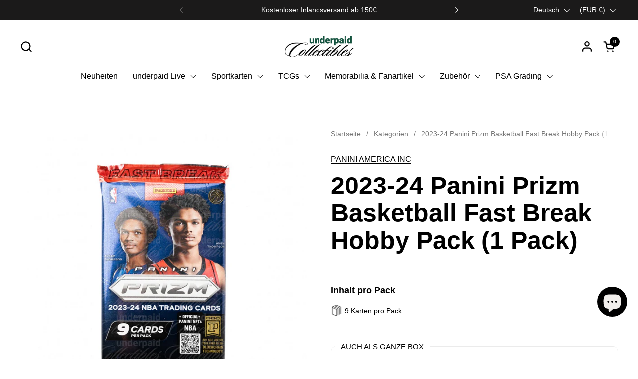

--- FILE ---
content_type: text/html; charset=utf-8
request_url: https://underpaidcollectibles.com/products/2023-24-panini-prizm-basketball-fast-break-hobby-pack-1-pack
body_size: 56329
content:
<!doctype html>
  <html id="html" class="no-js" lang="de" dir="ltr">
  <head>
  <script type="application/vnd.locksmith+json" data-locksmith>{"version":"v254","locked":false,"initialized":true,"scope":"product","access_granted":true,"access_denied":false,"requires_customer":false,"manual_lock":false,"remote_lock":false,"has_timeout":false,"remote_rendered":null,"hide_resource":false,"hide_links_to_resource":false,"transparent":true,"locks":{"all":[],"opened":[]},"keys":[],"keys_signature":"ab855ac7b34697eaf78d67e36cd1cc8394fbdfae3a6a2139370e42d1ec5a8e34","state":{"template":"product.packs","theme":184640733509,"product":"2023-24-panini-prizm-basketball-fast-break-hobby-pack-1-pack","collection":null,"page":null,"blog":null,"article":null,"app":null},"now":1769003493,"path":"\/products\/2023-24-panini-prizm-basketball-fast-break-hobby-pack-1-pack","locale_root_url":"\/","canonical_url":"https:\/\/underpaidcollectibles.com\/products\/2023-24-panini-prizm-basketball-fast-break-hobby-pack-1-pack","customer_id":null,"customer_id_signature":"ab855ac7b34697eaf78d67e36cd1cc8394fbdfae3a6a2139370e42d1ec5a8e34","cart":null}</script><script data-locksmith>!function(){undefined;!function(){var s=window.Locksmith={},e=document.querySelector('script[type="application/vnd.locksmith+json"]'),n=e&&e.innerHTML;if(s.state={},s.util={},s.loading=!1,n)try{s.state=JSON.parse(n)}catch(d){}if(document.addEventListener&&document.querySelector){var o,i,a,t=[76,79,67,75,83,77,73,84,72,49,49],c=function(){i=t.slice(0)},l="style",r=function(e){e&&27!==e.keyCode&&"click"!==e.type||(document.removeEventListener("keydown",r),document.removeEventListener("click",r),o&&document.body.removeChild(o),o=null)};c(),document.addEventListener("keyup",function(e){if(e.keyCode===i[0]){if(clearTimeout(a),i.shift(),0<i.length)return void(a=setTimeout(c,1e3));c(),r(),(o=document.createElement("div"))[l].width="50%",o[l].maxWidth="1000px",o[l].height="85%",o[l].border="1px rgba(0, 0, 0, 0.2) solid",o[l].background="rgba(255, 255, 255, 0.99)",o[l].borderRadius="4px",o[l].position="fixed",o[l].top="50%",o[l].left="50%",o[l].transform="translateY(-50%) translateX(-50%)",o[l].boxShadow="0 2px 5px rgba(0, 0, 0, 0.3), 0 0 100vh 100vw rgba(0, 0, 0, 0.5)",o[l].zIndex="2147483645";var t=document.createElement("textarea");t.value=JSON.stringify(JSON.parse(n),null,2),t[l].border="none",t[l].display="block",t[l].boxSizing="border-box",t[l].width="100%",t[l].height="100%",t[l].background="transparent",t[l].padding="22px",t[l].fontFamily="monospace",t[l].fontSize="14px",t[l].color="#333",t[l].resize="none",t[l].outline="none",t.readOnly=!0,o.appendChild(t),document.body.appendChild(o),t.addEventListener("click",function(e){e.stopImmediatePropagation()}),t.select(),document.addEventListener("keydown",r),document.addEventListener("click",r)}})}s.isEmbedded=-1!==window.location.search.indexOf("_ab=0&_fd=0&_sc=1"),s.path=s.state.path||window.location.pathname,s.basePath=s.state.locale_root_url.concat("/apps/locksmith").replace(/^\/\//,"/"),s.reloading=!1,s.util.console=window.console||{log:function(){},error:function(){}},s.util.makeUrl=function(e,t){var n,o=s.basePath+e,i=[],a=s.cache();for(n in a)i.push(n+"="+encodeURIComponent(a[n]));for(n in t)i.push(n+"="+encodeURIComponent(t[n]));return s.state.customer_id&&(i.push("customer_id="+encodeURIComponent(s.state.customer_id)),i.push("customer_id_signature="+encodeURIComponent(s.state.customer_id_signature))),o+=(-1===o.indexOf("?")?"?":"&")+i.join("&")},s._initializeCallbacks=[],s.on=function(e,t){if("initialize"!==e)throw'Locksmith.on() currently only supports the "initialize" event';s._initializeCallbacks.push(t)},s.initializeSession=function(e){if(!s.isEmbedded){var t=!1,n=!0,o=!0;(e=e||{}).silent&&(o=n=!(t=!0)),s.ping({silent:t,spinner:n,reload:o,callback:function(){s._initializeCallbacks.forEach(function(e){e()})}})}},s.cache=function(e){var t={};try{var n=function i(e){return(document.cookie.match("(^|; )"+e+"=([^;]*)")||0)[2]};t=JSON.parse(decodeURIComponent(n("locksmith-params")||"{}"))}catch(d){}if(e){for(var o in e)t[o]=e[o];document.cookie="locksmith-params=; expires=Thu, 01 Jan 1970 00:00:00 GMT; path=/",document.cookie="locksmith-params="+encodeURIComponent(JSON.stringify(t))+"; path=/"}return t},s.cache.cart=s.state.cart,s.cache.cartLastSaved=null,s.params=s.cache(),s.util.reload=function(){s.reloading=!0;try{window.location.href=window.location.href.replace(/#.*/,"")}catch(d){s.util.console.error("Preferred reload method failed",d),window.location.reload()}},s.cache.saveCart=function(e){if(!s.cache.cart||s.cache.cart===s.cache.cartLastSaved)return e?e():null;var t=s.cache.cartLastSaved;s.cache.cartLastSaved=s.cache.cart,fetch("/cart/update.js",{method:"POST",headers:{"Content-Type":"application/json",Accept:"application/json"},body:JSON.stringify({attributes:{locksmith:s.cache.cart}})}).then(function(e){if(!e.ok)throw new Error("Cart update failed: "+e.status);return e.json()}).then(function(){e&&e()})["catch"](function(e){if(s.cache.cartLastSaved=t,!s.reloading)throw e})},s.util.spinnerHTML='<style>body{background:#FFF}@keyframes spin{from{transform:rotate(0deg)}to{transform:rotate(360deg)}}#loading{display:flex;width:100%;height:50vh;color:#777;align-items:center;justify-content:center}#loading .spinner{display:block;animation:spin 600ms linear infinite;position:relative;width:50px;height:50px}#loading .spinner-ring{stroke:currentColor;stroke-dasharray:100%;stroke-width:2px;stroke-linecap:round;fill:none}</style><div id="loading"><div class="spinner"><svg width="100%" height="100%"><svg preserveAspectRatio="xMinYMin"><circle class="spinner-ring" cx="50%" cy="50%" r="45%"></circle></svg></svg></div></div>',s.util.clobberBody=function(e){document.body.innerHTML=e},s.util.clobberDocument=function(e){e.responseText&&(e=e.responseText),document.documentElement&&document.removeChild(document.documentElement);var t=document.open("text/html","replace");t.writeln(e),t.close(),setTimeout(function(){var e=t.querySelector("[autofocus]");e&&e.focus()},100)},s.util.serializeForm=function(e){if(e&&"FORM"===e.nodeName){var t,n,o={};for(t=e.elements.length-1;0<=t;t-=1)if(""!==e.elements[t].name)switch(e.elements[t].nodeName){case"INPUT":switch(e.elements[t].type){default:case"text":case"hidden":case"password":case"button":case"reset":case"submit":o[e.elements[t].name]=e.elements[t].value;break;case"checkbox":case"radio":e.elements[t].checked&&(o[e.elements[t].name]=e.elements[t].value);break;case"file":}break;case"TEXTAREA":o[e.elements[t].name]=e.elements[t].value;break;case"SELECT":switch(e.elements[t].type){case"select-one":o[e.elements[t].name]=e.elements[t].value;break;case"select-multiple":for(n=e.elements[t].options.length-1;0<=n;n-=1)e.elements[t].options[n].selected&&(o[e.elements[t].name]=e.elements[t].options[n].value)}break;case"BUTTON":switch(e.elements[t].type){case"reset":case"submit":case"button":o[e.elements[t].name]=e.elements[t].value}}return o}},s.util.on=function(e,a,s,t){t=t||document;var c="locksmith-"+e+a,n=function(e){var t=e.target,n=e.target.parentElement,o=t&&t.className&&(t.className.baseVal||t.className)||"",i=n&&n.className&&(n.className.baseVal||n.className)||"";("string"==typeof o&&-1!==o.split(/\s+/).indexOf(a)||"string"==typeof i&&-1!==i.split(/\s+/).indexOf(a))&&!e[c]&&(e[c]=!0,s(e))};t.attachEvent?t.attachEvent(e,n):t.addEventListener(e,n,!1)},s.util.enableActions=function(e){s.util.on("click","locksmith-action",function(e){e.preventDefault();var t=e.target;t.dataset.confirmWith&&!confirm(t.dataset.confirmWith)||(t.disabled=!0,t.innerText=t.dataset.disableWith,s.post("/action",t.dataset.locksmithParams,{spinner:!1,type:"text",success:function(e){(e=JSON.parse(e.responseText)).message&&alert(e.message),s.util.reload()}}))},e)},s.util.inject=function(e,t){var n=["data","locksmith","append"];if(-1!==t.indexOf(n.join("-"))){var o=document.createElement("div");o.innerHTML=t,e.appendChild(o)}else e.innerHTML=t;var i,a,s=e.querySelectorAll("script");for(a=0;a<s.length;++a){i=s[a];var c=document.createElement("script");if(i.type&&(c.type=i.type),i.src)c.src=i.src;else{var l=document.createTextNode(i.innerHTML);c.appendChild(l)}e.appendChild(c)}var r=e.querySelector("[autofocus]");r&&r.focus()},s.post=function(e,t,n){!1!==(n=n||{}).spinner&&s.util.clobberBody(s.util.spinnerHTML);var o={};n.container===document?(o.layout=1,n.success=function(e){s.util.clobberDocument(e)}):n.container&&(o.layout=0,n.success=function(e){var t=document.getElementById(n.container);s.util.inject(t,e),t.id===t.firstChild.id&&t.parentElement.replaceChild(t.firstChild,t)}),n.form_type&&(t.form_type=n.form_type),n.include_layout_classes!==undefined&&(t.include_layout_classes=n.include_layout_classes),n.lock_id!==undefined&&(t.lock_id=n.lock_id),s.loading=!0;var i=s.util.makeUrl(e,o),a="json"===n.type||"text"===n.type;fetch(i,{method:"POST",headers:{"Content-Type":"application/json",Accept:a?"application/json":"text/html"},body:JSON.stringify(t)}).then(function(e){if(!e.ok)throw new Error("Request failed: "+e.status);return e.text()}).then(function(e){var t=n.success||s.util.clobberDocument;t(a?{responseText:e}:e)})["catch"](function(e){if(!s.reloading)if("dashboard.weglot.com"!==window.location.host){if(!n.silent)throw alert("Something went wrong! Please refresh and try again."),e;console.error(e)}else console.error(e)})["finally"](function(){s.loading=!1})},s.postResource=function(e,t){e.path=s.path,e.search=window.location.search,e.state=s.state,e.passcode&&(e.passcode=e.passcode.trim()),e.email&&(e.email=e.email.trim()),e.state.cart=s.cache.cart,e.locksmith_json=s.jsonTag,e.locksmith_json_signature=s.jsonTagSignature,s.post("/resource",e,t)},s.ping=function(e){if(!s.isEmbedded){e=e||{};s.post("/ping",{path:s.path,search:window.location.search,state:s.state},{spinner:!!e.spinner,silent:"undefined"==typeof e.silent||e.silent,type:"text",success:function(e){e&&e.responseText?(e=JSON.parse(e.responseText)).messages&&0<e.messages.length&&s.showMessages(e.messages):console.error("[Locksmith] Invalid result in ping callback:",e)}})}},s.timeoutMonitor=function(){var e=s.cache.cart;s.ping({callback:function(){e!==s.cache.cart||setTimeout(function(){s.timeoutMonitor()},6e4)}})},s.showMessages=function(e){var t=document.createElement("div");t.style.position="fixed",t.style.left=0,t.style.right=0,t.style.bottom="-50px",t.style.opacity=0,t.style.background="#191919",t.style.color="#ddd",t.style.transition="bottom 0.2s, opacity 0.2s",t.style.zIndex=999999,t.innerHTML="        <style>          .locksmith-ab .locksmith-b { display: none; }          .locksmith-ab.toggled .locksmith-b { display: flex; }          .locksmith-ab.toggled .locksmith-a { display: none; }          .locksmith-flex { display: flex; flex-wrap: wrap; justify-content: space-between; align-items: center; padding: 10px 20px; }          .locksmith-message + .locksmith-message { border-top: 1px #555 solid; }          .locksmith-message a { color: inherit; font-weight: bold; }          .locksmith-message a:hover { color: inherit; opacity: 0.8; }          a.locksmith-ab-toggle { font-weight: inherit; text-decoration: underline; }          .locksmith-text { flex-grow: 1; }          .locksmith-cta { flex-grow: 0; text-align: right; }          .locksmith-cta button { transform: scale(0.8); transform-origin: left; }          .locksmith-cta > * { display: block; }          .locksmith-cta > * + * { margin-top: 10px; }          .locksmith-message a.locksmith-close { flex-grow: 0; text-decoration: none; margin-left: 15px; font-size: 30px; font-family: monospace; display: block; padding: 2px 10px; }                    @media screen and (max-width: 600px) {            .locksmith-wide-only { display: none !important; }            .locksmith-flex { padding: 0 15px; }            .locksmith-flex > * { margin-top: 5px; margin-bottom: 5px; }            .locksmith-cta { text-align: left; }          }                    @media screen and (min-width: 601px) {            .locksmith-narrow-only { display: none !important; }          }        </style>      "+e.map(function(e){return'<div class="locksmith-message">'+e+"</div>"}).join(""),document.body.appendChild(t),document.body.style.position="relative",document.body.parentElement.style.paddingBottom=t.offsetHeight+"px",setTimeout(function(){t.style.bottom=0,t.style.opacity=1},50),s.util.on("click","locksmith-ab-toggle",function(e){e.preventDefault();for(var t=e.target.parentElement;-1===t.className.split(" ").indexOf("locksmith-ab");)t=t.parentElement;-1!==t.className.split(" ").indexOf("toggled")?t.className=t.className.replace("toggled",""):t.className=t.className+" toggled"}),s.util.enableActions(t)}}()}();</script>
      <script data-locksmith>Locksmith.cache.cart=null</script>

  <script data-locksmith>Locksmith.jsonTag="{\"version\":\"v254\",\"locked\":false,\"initialized\":true,\"scope\":\"product\",\"access_granted\":true,\"access_denied\":false,\"requires_customer\":false,\"manual_lock\":false,\"remote_lock\":false,\"has_timeout\":false,\"remote_rendered\":null,\"hide_resource\":false,\"hide_links_to_resource\":false,\"transparent\":true,\"locks\":{\"all\":[],\"opened\":[]},\"keys\":[],\"keys_signature\":\"ab855ac7b34697eaf78d67e36cd1cc8394fbdfae3a6a2139370e42d1ec5a8e34\",\"state\":{\"template\":\"product.packs\",\"theme\":184640733509,\"product\":\"2023-24-panini-prizm-basketball-fast-break-hobby-pack-1-pack\",\"collection\":null,\"page\":null,\"blog\":null,\"article\":null,\"app\":null},\"now\":1769003493,\"path\":\"\\\/products\\\/2023-24-panini-prizm-basketball-fast-break-hobby-pack-1-pack\",\"locale_root_url\":\"\\\/\",\"canonical_url\":\"https:\\\/\\\/underpaidcollectibles.com\\\/products\\\/2023-24-panini-prizm-basketball-fast-break-hobby-pack-1-pack\",\"customer_id\":null,\"customer_id_signature\":\"ab855ac7b34697eaf78d67e36cd1cc8394fbdfae3a6a2139370e42d1ec5a8e34\",\"cart\":null}";Locksmith.jsonTagSignature="5e496d928730689dfd11678a086f4f008cf309f667d7665d4e6fada029d3293c"</script>
  
    <meta charset="utf-8">
    <meta http-equiv="X-UA-Compatible" content="IE=edge,chrome=1">
    <meta name="viewport" content="width=device-width, initial-scale=1.0, height=device-height, minimum-scale=1.0"><link rel="shortcut icon" href="//underpaidcollectibles.com/cdn/shop/files/favicon.png?crop=center&height=48&v=1705841845&width=48" type="image/png" /><title>2023-24 Panini Prizm Basketball Fast Break Hobby Pack (1 Pack) - underpaidcollectibles
</title><meta name="description" content="Buy 2023-24 Panini Prizm Basketball Fast Break Hobby Pack (1 Pack) for only €73.90 at underpaidcollectibles!">


<meta property="og:site_name" content="underpaidcollectibles">
<meta property="og:url" content="https://underpaidcollectibles.com/products/2023-24-panini-prizm-basketball-fast-break-hobby-pack-1-pack"><meta property="og:title" content="2023-24 Panini Prizm Basketball Fast Break Hobby Pack (1 Pack) - underpaidcollectibles">
<meta property="og:type" content="product">
<meta property="og:description" content="Buy 2023-24 Panini Prizm Basketball Fast Break Hobby Pack (1 Pack) for only €73.90 at underpaidcollectibles!">
<meta property="og:image" content="http://underpaidcollectibles.com/cdn/shop/files/2023-24-panini-prizm-basketball-fast-break-hobby-pack-1-pack-276357.jpg?v=1714415785">
<meta property="og:image:secure_url" content="https://underpaidcollectibles.com/cdn/shop/files/2023-24-panini-prizm-basketball-fast-break-hobby-pack-1-pack-276357.jpg?v=1714415785">
<meta property="og:image:width" content="1200">
  <meta property="og:image:height" content="1200"><meta property="og:price:amount" content="64,90">
<meta property="og:price:currency" content="EUR">
<meta name="twitter:card" content="summary_large_image"><meta name="twitter:title" content="2023-24 Panini Prizm Basketball Fast Break Hobby Pack (1 Pack) - underpaidcollectibles">
<meta name="twitter:description" content="Buy 2023-24 Panini Prizm Basketball Fast Break Hobby Pack (1 Pack) for only €73.90 at underpaidcollectibles!">
<script type="application/ld+json">
  [
    {
      "@context": "https://schema.org",
      "@type": "WebSite",
      "name": "underpaidcollectibles",
      "url": "https:\/\/underpaidcollectibles.com"
    },
    {
      "@context": "https://schema.org",
      "@type": "Organization",
      "name": "underpaidcollectibles",
      "url": "https:\/\/underpaidcollectibles.com"
    }
  ]
</script>

<script type="application/ld+json">
{
  "@context": "http://schema.org",
  "@type": "BreadcrumbList",
  "itemListElement": [
    {
      "@type": "ListItem",
      "position": 1,
      "name": "Startseite",
      "item": "https://underpaidcollectibles.com"
    },{
        "@type": "ListItem",
        "position": 2,
        "name": "2023-24 Panini Prizm Basketball Fast Break Hobby Pack (1 Pack)",
        "item": "https://underpaidcollectibles.com/products/2023-24-panini-prizm-basketball-fast-break-hobby-pack-1-pack"
      }]
}
</script><script type="application/ld+json">{"@context":"http:\/\/schema.org\/","@id":"\/products\/2023-24-panini-prizm-basketball-fast-break-hobby-pack-1-pack#product","@type":"Product","brand":{"@type":"Brand","name":"PANINI AMERICA INC"},"category":"","description":"","gtin":"746134150746","image":"https:\/\/underpaidcollectibles.com\/cdn\/shop\/files\/2023-24-panini-prizm-basketball-fast-break-hobby-pack-1-pack-276357.jpg?v=1714415785\u0026width=1920","name":"2023-24 Panini Prizm Basketball Fast Break Hobby Pack (1 Pack)","offers":{"@id":"\/products\/2023-24-panini-prizm-basketball-fast-break-hobby-pack-1-pack?variant=48568255283525#offer","@type":"Offer","availability":"http:\/\/schema.org\/OutOfStock","price":"64.90","priceCurrency":"EUR","url":"https:\/\/underpaidcollectibles.com\/products\/2023-24-panini-prizm-basketball-fast-break-hobby-pack-1-pack?variant=48568255283525"},"url":"https:\/\/underpaidcollectibles.com\/products\/2023-24-panini-prizm-basketball-fast-break-hobby-pack-1-pack"}</script><link rel="canonical" href="https://underpaidcollectibles.com/products/2023-24-panini-prizm-basketball-fast-break-hobby-pack-1-pack">
  
    <link rel="preconnect" href="https://cdn.shopify.com"><link rel="preconnect" href="https://fonts.shopifycdn.com" crossorigin>



<style type="text/css">



</style>
<style type="text/css">

  :root {

    /* Font variables */

    --font-stack-headings-primary: Helvetica, Arial, sans-serif;
    --font-weight-headings-primary: 700;
    --font-style-headings-primary: normal;

    --font-stack-body-primary: Helvetica, Arial, sans-serif;
    --font-weight-body-primary: 400;--font-weight-body-primary-bold: 700;--font-weight-body-primary-medium: 400;--font-style-body-primary: normal;

    --font-stack-body-secondary: Helvetica, Arial, sans-serif;
    --font-weight-body-secondary: 700;--font-weight-body-secondary-bold: 700;--font-style-body-secondary: normal;

    --font-weight-menu: var(--font-weight-body-primary-medium);
    --font-weight-buttons: var(--font-weight-body-primary-medium);

    --base-headings-primary-size: 60;
    --base-headings-secondary-size: ;
    --base-headings-line: 1;
    --base-headings-spacing: 0.0em;

    --base-body-primary-size: 16;
    --base-body-secondary-size: 18;
    --base-body-line: 1.4;

    /* Color variables */

    --color-background-header: #ffffff;
    --color-text-header: #000000;
    --color-foreground-header: #fff;
    --color-borders-header: rgba(0, 0, 0, 0.15);

    --color-background-main: #FFFFFF;
    --color-secondary-background-main: rgba(0, 0, 0, 0.08);
    --color-third-background-main: rgba(0, 0, 0, 0.04);
    --color-fourth-background-main: rgba(0, 0, 0, 0.02);
    --color-opacity-background-main: rgba(255, 255, 255, 0);
    --color-text-main: #000000;
    --color-foreground-main: #fff;
    --color-secondary-text-main: rgba(0, 0, 0, 0.6);
    --color-borders-main: rgba(0, 0, 0, 0.1);
    --color-background-main-alternate: #f2efec;

    --color-background-product-card: rgba(0,0,0,0);
    --color-background-cart-card: rgba(0,0,0,0);

    --color-background-footer: #1b1a1a;
    --color-text-footer: #f1eeec;
    --color-borders-footer: rgba(241, 238, 236, 0.15);

    --color-borders-forms-primary: rgba(0, 0, 0, 0.3);
    --color-borders-forms-secondary: rgba(0, 0, 0, 0.6);

    /* Borders */

    --border-width-cards: px;
    --border-radius-cards: 0px;
    --border-width-buttons: 1px;
    --border-radius-buttons: 6px;
    --border-width-forms: 1px;
    --border-radius-forms: 6px;
    --border-radius-widgets: 10px;
    --border-radius-product-card: 0px;

    /* Layout */
    
    --theme-max-width: 1360px;
    --grid-gap-original-base: 28px;
    --container-vertical-space-base: 140px;
    --image-fit-padding: 0%;

  }

  .facets--horiz .facets__summary, #main select, .sidebar select {
    background-image: url('data:image/svg+xml;utf8,<svg fill="none" height="7" viewBox="0 0 12 7" width="12" xmlns="http://www.w3.org/2000/svg"><g fill="%23000000"><path d="m1.2334.554688 5.65685 5.656852-.7071.70711-5.656858-5.65686z"/><path d="m11.8252 1.26221-5.65686 5.65685-.70711-.70711 5.65687-5.65685z"/></g></svg>');
  }

  .star-rating__stars {
    background-image: url('data:image/svg+xml;utf8,<svg width="20" height="14" viewBox="0 0 14 13" fill="rgba%280%2C+0%2C+0%2C+0.1%29" xmlns="http://www.w3.org/2000/svg"><path d="m7 0 1.572 4.837h5.085l-4.114 2.99 1.572 4.836L7 9.673l-4.114 2.99 1.571-4.837-4.114-2.99h5.085L7 0Z" stroke="rgba%280%2C+0%2C+0%2C+0.1%29" stroke-width="0"/></svg>');
  }
  .star-rating__stars-active {
    background-image: url('data:image/svg+xml;utf8,<svg width="20" height="13" viewBox="0 0 14 13" fill="none" xmlns="http://www.w3.org/2000/svg"><path d="m7 0 1.572 4.837h5.085l-4.114 2.99 1.572 4.836L7 9.673l-4.114 2.99 1.571-4.837-4.114-2.99h5.085L7 0Z" fill="%23000000" stroke-width="0"/></svg>');
  }

  

</style>

<style id="root-height">
  :root {
    --window-height: 100vh;
  }
</style>
<script type="text/javascript">
  window.KrownAssetLoader = {
    loadedScripts: new Set(),
    loadScript: function(url) {
      if (this.loadedScripts.has(url)) return;
      this.loadedScripts.add(url);
      const script = document.createElement('script');
      script.src = url;
      script.defer = true;
      document.head.appendChild(script);
    }
  };
</script>
<link href="//underpaidcollectibles.com/cdn/shop/t/24/assets/theme.css?v=20389129252361234711754577855" as="style" rel="preload"><link href="//underpaidcollectibles.com/cdn/shop/t/24/assets/section-header.css?v=39968804918358551931754577855" as="style" rel="preload"><link href="//underpaidcollectibles.com/cdn/shop/t/24/assets/component-product-item.css?v=34439478055513715941754577855" as="style" rel="preload"><link href="//underpaidcollectibles.com/cdn/shop/t/24/assets/component-product-variants.css?v=132587616395077274951754577855" as="style" rel="preload"><link href="//underpaidcollectibles.com/cdn/shop/t/24/assets/section-main-product.css?v=153025521758116147571754577855" as="style" rel="preload"><link href="//underpaidcollectibles.com/cdn/shop/t/24/assets/theme.css?v=20389129252361234711754577855" rel="stylesheet" type="text/css" media="all" />
  
    <script>window.performance && window.performance.mark && window.performance.mark('shopify.content_for_header.start');</script><meta name="facebook-domain-verification" content="i0kh0zlcnzjqlzlk3praa82tbro9eu">
<meta name="google-site-verification" content="fYAJLqJFtFLiGrGymW4oBd-Mh8GEzTOv2lOHDqQt7Es">
<meta id="shopify-digital-wallet" name="shopify-digital-wallet" content="/72998715717/digital_wallets/dialog">
<meta name="shopify-checkout-api-token" content="4b6077eaed156a3baa84ed8d56adc3f5">
<meta id="in-context-paypal-metadata" data-shop-id="72998715717" data-venmo-supported="false" data-environment="production" data-locale="de_DE" data-paypal-v4="true" data-currency="EUR">
<link rel="alternate" hreflang="x-default" href="https://underpaidcollectibles.com/products/2023-24-panini-prizm-basketball-fast-break-hobby-pack-1-pack">
<link rel="alternate" hreflang="de" href="https://underpaidcollectibles.com/products/2023-24-panini-prizm-basketball-fast-break-hobby-pack-1-pack">
<link rel="alternate" hreflang="en" href="https://underpaidcollectibles.com/en/products/2023-24-panini-prizm-basketball-fast-break-hobby-pack-1-pack">
<link rel="alternate" hreflang="de-BE" href="https://underpaidcollectibles.com/de-eu/products/2023-24-panini-prizm-basketball-fast-break-hobby-pack-1-pack">
<link rel="alternate" hreflang="en-BE" href="https://underpaidcollectibles.com/en-eu/products/2023-24-panini-prizm-basketball-fast-break-hobby-pack-1-pack">
<link rel="alternate" hreflang="de-BG" href="https://underpaidcollectibles.com/de-eu/products/2023-24-panini-prizm-basketball-fast-break-hobby-pack-1-pack">
<link rel="alternate" hreflang="en-BG" href="https://underpaidcollectibles.com/en-eu/products/2023-24-panini-prizm-basketball-fast-break-hobby-pack-1-pack">
<link rel="alternate" hreflang="de-HR" href="https://underpaidcollectibles.com/de-eu/products/2023-24-panini-prizm-basketball-fast-break-hobby-pack-1-pack">
<link rel="alternate" hreflang="en-HR" href="https://underpaidcollectibles.com/en-eu/products/2023-24-panini-prizm-basketball-fast-break-hobby-pack-1-pack">
<link rel="alternate" hreflang="de-CY" href="https://underpaidcollectibles.com/de-eu/products/2023-24-panini-prizm-basketball-fast-break-hobby-pack-1-pack">
<link rel="alternate" hreflang="en-CY" href="https://underpaidcollectibles.com/en-eu/products/2023-24-panini-prizm-basketball-fast-break-hobby-pack-1-pack">
<link rel="alternate" hreflang="de-CZ" href="https://underpaidcollectibles.com/de-eu/products/2023-24-panini-prizm-basketball-fast-break-hobby-pack-1-pack">
<link rel="alternate" hreflang="en-CZ" href="https://underpaidcollectibles.com/en-eu/products/2023-24-panini-prizm-basketball-fast-break-hobby-pack-1-pack">
<link rel="alternate" hreflang="de-DK" href="https://underpaidcollectibles.com/de-eu/products/2023-24-panini-prizm-basketball-fast-break-hobby-pack-1-pack">
<link rel="alternate" hreflang="en-DK" href="https://underpaidcollectibles.com/en-eu/products/2023-24-panini-prizm-basketball-fast-break-hobby-pack-1-pack">
<link rel="alternate" hreflang="de-EE" href="https://underpaidcollectibles.com/de-eu/products/2023-24-panini-prizm-basketball-fast-break-hobby-pack-1-pack">
<link rel="alternate" hreflang="en-EE" href="https://underpaidcollectibles.com/en-eu/products/2023-24-panini-prizm-basketball-fast-break-hobby-pack-1-pack">
<link rel="alternate" hreflang="de-FI" href="https://underpaidcollectibles.com/de-eu/products/2023-24-panini-prizm-basketball-fast-break-hobby-pack-1-pack">
<link rel="alternate" hreflang="en-FI" href="https://underpaidcollectibles.com/en-eu/products/2023-24-panini-prizm-basketball-fast-break-hobby-pack-1-pack">
<link rel="alternate" hreflang="de-GR" href="https://underpaidcollectibles.com/de-eu/products/2023-24-panini-prizm-basketball-fast-break-hobby-pack-1-pack">
<link rel="alternate" hreflang="en-GR" href="https://underpaidcollectibles.com/en-eu/products/2023-24-panini-prizm-basketball-fast-break-hobby-pack-1-pack">
<link rel="alternate" hreflang="de-HU" href="https://underpaidcollectibles.com/de-eu/products/2023-24-panini-prizm-basketball-fast-break-hobby-pack-1-pack">
<link rel="alternate" hreflang="en-HU" href="https://underpaidcollectibles.com/en-eu/products/2023-24-panini-prizm-basketball-fast-break-hobby-pack-1-pack">
<link rel="alternate" hreflang="de-IE" href="https://underpaidcollectibles.com/de-eu/products/2023-24-panini-prizm-basketball-fast-break-hobby-pack-1-pack">
<link rel="alternate" hreflang="en-IE" href="https://underpaidcollectibles.com/en-eu/products/2023-24-panini-prizm-basketball-fast-break-hobby-pack-1-pack">
<link rel="alternate" hreflang="de-LV" href="https://underpaidcollectibles.com/de-eu/products/2023-24-panini-prizm-basketball-fast-break-hobby-pack-1-pack">
<link rel="alternate" hreflang="en-LV" href="https://underpaidcollectibles.com/en-eu/products/2023-24-panini-prizm-basketball-fast-break-hobby-pack-1-pack">
<link rel="alternate" hreflang="de-LT" href="https://underpaidcollectibles.com/de-eu/products/2023-24-panini-prizm-basketball-fast-break-hobby-pack-1-pack">
<link rel="alternate" hreflang="en-LT" href="https://underpaidcollectibles.com/en-eu/products/2023-24-panini-prizm-basketball-fast-break-hobby-pack-1-pack">
<link rel="alternate" hreflang="de-LU" href="https://underpaidcollectibles.com/de-eu/products/2023-24-panini-prizm-basketball-fast-break-hobby-pack-1-pack">
<link rel="alternate" hreflang="en-LU" href="https://underpaidcollectibles.com/en-eu/products/2023-24-panini-prizm-basketball-fast-break-hobby-pack-1-pack">
<link rel="alternate" hreflang="de-MT" href="https://underpaidcollectibles.com/de-eu/products/2023-24-panini-prizm-basketball-fast-break-hobby-pack-1-pack">
<link rel="alternate" hreflang="en-MT" href="https://underpaidcollectibles.com/en-eu/products/2023-24-panini-prizm-basketball-fast-break-hobby-pack-1-pack">
<link rel="alternate" hreflang="de-PL" href="https://underpaidcollectibles.com/de-eu/products/2023-24-panini-prizm-basketball-fast-break-hobby-pack-1-pack">
<link rel="alternate" hreflang="en-PL" href="https://underpaidcollectibles.com/en-eu/products/2023-24-panini-prizm-basketball-fast-break-hobby-pack-1-pack">
<link rel="alternate" hreflang="de-PT" href="https://underpaidcollectibles.com/de-eu/products/2023-24-panini-prizm-basketball-fast-break-hobby-pack-1-pack">
<link rel="alternate" hreflang="en-PT" href="https://underpaidcollectibles.com/en-eu/products/2023-24-panini-prizm-basketball-fast-break-hobby-pack-1-pack">
<link rel="alternate" hreflang="de-RO" href="https://underpaidcollectibles.com/de-eu/products/2023-24-panini-prizm-basketball-fast-break-hobby-pack-1-pack">
<link rel="alternate" hreflang="en-RO" href="https://underpaidcollectibles.com/en-eu/products/2023-24-panini-prizm-basketball-fast-break-hobby-pack-1-pack">
<link rel="alternate" hreflang="de-SK" href="https://underpaidcollectibles.com/de-eu/products/2023-24-panini-prizm-basketball-fast-break-hobby-pack-1-pack">
<link rel="alternate" hreflang="en-SK" href="https://underpaidcollectibles.com/en-eu/products/2023-24-panini-prizm-basketball-fast-break-hobby-pack-1-pack">
<link rel="alternate" hreflang="de-SI" href="https://underpaidcollectibles.com/de-eu/products/2023-24-panini-prizm-basketball-fast-break-hobby-pack-1-pack">
<link rel="alternate" hreflang="en-SI" href="https://underpaidcollectibles.com/en-eu/products/2023-24-panini-prizm-basketball-fast-break-hobby-pack-1-pack">
<link rel="alternate" hreflang="de-ES" href="https://underpaidcollectibles.com/de-eu/products/2023-24-panini-prizm-basketball-fast-break-hobby-pack-1-pack">
<link rel="alternate" hreflang="en-ES" href="https://underpaidcollectibles.com/en-eu/products/2023-24-panini-prizm-basketball-fast-break-hobby-pack-1-pack">
<link rel="alternate" hreflang="de-SE" href="https://underpaidcollectibles.com/de-eu/products/2023-24-panini-prizm-basketball-fast-break-hobby-pack-1-pack">
<link rel="alternate" hreflang="en-SE" href="https://underpaidcollectibles.com/en-eu/products/2023-24-panini-prizm-basketball-fast-break-hobby-pack-1-pack">
<link rel="alternate" hreflang="de-FR" href="https://underpaidcollectibles.com/de-fr/products/2023-24-panini-prizm-basketball-fast-break-hobby-pack-1-pack">
<link rel="alternate" hreflang="en-FR" href="https://underpaidcollectibles.com/en-fr/products/2023-24-panini-prizm-basketball-fast-break-hobby-pack-1-pack">
<link rel="alternate" hreflang="de-IT" href="https://underpaidcollectibles.com/de-it/products/2023-24-panini-prizm-basketball-fast-break-hobby-pack-1-pack">
<link rel="alternate" hreflang="en-IT" href="https://underpaidcollectibles.com/en-it/products/2023-24-panini-prizm-basketball-fast-break-hobby-pack-1-pack">
<link rel="alternate" hreflang="de-NL" href="https://underpaidcollectibles.com/de-nl/products/2023-24-panini-prizm-basketball-fast-break-hobby-pack-1-pack">
<link rel="alternate" hreflang="en-NL" href="https://underpaidcollectibles.com/en-nl/products/2023-24-panini-prizm-basketball-fast-break-hobby-pack-1-pack">
<link rel="alternate" hreflang="de-AT" href="https://underpaidcollectibles.com/de-at/products/2023-24-panini-prizm-basketball-fast-break-hobby-pack-1-pack">
<link rel="alternate" hreflang="en-AT" href="https://underpaidcollectibles.com/en-at/products/2023-24-panini-prizm-basketball-fast-break-hobby-pack-1-pack">
<link rel="alternate" hreflang="de-CH" href="https://underpaidcollectibles.com/de-ch/products/2023-24-panini-prizm-basketball-fast-break-hobby-pack-1-pack">
<link rel="alternate" hreflang="en-CH" href="https://underpaidcollectibles.com/en-ch/products/2023-24-panini-prizm-basketball-fast-break-hobby-pack-1-pack">
<link rel="alternate" hreflang="de-US" href="https://underpaidcollectibles.com/de-us/products/2023-24-panini-prizm-basketball-fast-break-hobby-pack-1-pack">
<link rel="alternate" hreflang="en-US" href="https://underpaidcollectibles.com/en-us/products/2023-24-panini-prizm-basketball-fast-break-hobby-pack-1-pack">
<link rel="alternate" type="application/json+oembed" href="https://underpaidcollectibles.com/products/2023-24-panini-prizm-basketball-fast-break-hobby-pack-1-pack.oembed">
<script async="async" src="/checkouts/internal/preloads.js?locale=de-DE"></script>
<link rel="preconnect" href="https://shop.app" crossorigin="anonymous">
<script async="async" src="https://shop.app/checkouts/internal/preloads.js?locale=de-DE&shop_id=72998715717" crossorigin="anonymous"></script>
<script id="apple-pay-shop-capabilities" type="application/json">{"shopId":72998715717,"countryCode":"DE","currencyCode":"EUR","merchantCapabilities":["supports3DS"],"merchantId":"gid:\/\/shopify\/Shop\/72998715717","merchantName":"underpaidcollectibles","requiredBillingContactFields":["postalAddress","email"],"requiredShippingContactFields":["postalAddress","email"],"shippingType":"shipping","supportedNetworks":["visa","maestro","masterCard","amex"],"total":{"type":"pending","label":"underpaidcollectibles","amount":"1.00"},"shopifyPaymentsEnabled":true,"supportsSubscriptions":true}</script>
<script id="shopify-features" type="application/json">{"accessToken":"4b6077eaed156a3baa84ed8d56adc3f5","betas":["rich-media-storefront-analytics"],"domain":"underpaidcollectibles.com","predictiveSearch":true,"shopId":72998715717,"locale":"de"}</script>
<script>var Shopify = Shopify || {};
Shopify.shop = "underpaidcollectibles.myshopify.com";
Shopify.locale = "de";
Shopify.currency = {"active":"EUR","rate":"1.0"};
Shopify.country = "DE";
Shopify.theme = {"name":"Aktualisierte Kopie von Aktualisierte Kopie von...","id":184640733509,"schema_name":"Combine","schema_version":"3.1.0.1","theme_store_id":1826,"role":"main"};
Shopify.theme.handle = "null";
Shopify.theme.style = {"id":null,"handle":null};
Shopify.cdnHost = "underpaidcollectibles.com/cdn";
Shopify.routes = Shopify.routes || {};
Shopify.routes.root = "/";</script>
<script type="module">!function(o){(o.Shopify=o.Shopify||{}).modules=!0}(window);</script>
<script>!function(o){function n(){var o=[];function n(){o.push(Array.prototype.slice.apply(arguments))}return n.q=o,n}var t=o.Shopify=o.Shopify||{};t.loadFeatures=n(),t.autoloadFeatures=n()}(window);</script>
<script>
  window.ShopifyPay = window.ShopifyPay || {};
  window.ShopifyPay.apiHost = "shop.app\/pay";
  window.ShopifyPay.redirectState = null;
</script>
<script id="shop-js-analytics" type="application/json">{"pageType":"product"}</script>
<script defer="defer" async type="module" src="//underpaidcollectibles.com/cdn/shopifycloud/shop-js/modules/v2/client.init-shop-cart-sync_kxAhZfSm.de.esm.js"></script>
<script defer="defer" async type="module" src="//underpaidcollectibles.com/cdn/shopifycloud/shop-js/modules/v2/chunk.common_5BMd6ono.esm.js"></script>
<script type="module">
  await import("//underpaidcollectibles.com/cdn/shopifycloud/shop-js/modules/v2/client.init-shop-cart-sync_kxAhZfSm.de.esm.js");
await import("//underpaidcollectibles.com/cdn/shopifycloud/shop-js/modules/v2/chunk.common_5BMd6ono.esm.js");

  window.Shopify.SignInWithShop?.initShopCartSync?.({"fedCMEnabled":true,"windoidEnabled":true});

</script>
<script>
  window.Shopify = window.Shopify || {};
  if (!window.Shopify.featureAssets) window.Shopify.featureAssets = {};
  window.Shopify.featureAssets['shop-js'] = {"shop-cart-sync":["modules/v2/client.shop-cart-sync_81xuAXRO.de.esm.js","modules/v2/chunk.common_5BMd6ono.esm.js"],"init-fed-cm":["modules/v2/client.init-fed-cm_B2l2C8gd.de.esm.js","modules/v2/chunk.common_5BMd6ono.esm.js"],"shop-button":["modules/v2/client.shop-button_DteRmTIv.de.esm.js","modules/v2/chunk.common_5BMd6ono.esm.js"],"init-windoid":["modules/v2/client.init-windoid_BrVTPDHy.de.esm.js","modules/v2/chunk.common_5BMd6ono.esm.js"],"shop-cash-offers":["modules/v2/client.shop-cash-offers_uZhaqfcC.de.esm.js","modules/v2/chunk.common_5BMd6ono.esm.js","modules/v2/chunk.modal_DhTZgVSk.esm.js"],"shop-toast-manager":["modules/v2/client.shop-toast-manager_lTRStNPf.de.esm.js","modules/v2/chunk.common_5BMd6ono.esm.js"],"init-shop-email-lookup-coordinator":["modules/v2/client.init-shop-email-lookup-coordinator_BhyMm2Vh.de.esm.js","modules/v2/chunk.common_5BMd6ono.esm.js"],"pay-button":["modules/v2/client.pay-button_uIj7-e2V.de.esm.js","modules/v2/chunk.common_5BMd6ono.esm.js"],"avatar":["modules/v2/client.avatar_BTnouDA3.de.esm.js"],"init-shop-cart-sync":["modules/v2/client.init-shop-cart-sync_kxAhZfSm.de.esm.js","modules/v2/chunk.common_5BMd6ono.esm.js"],"shop-login-button":["modules/v2/client.shop-login-button_hqVUT9QF.de.esm.js","modules/v2/chunk.common_5BMd6ono.esm.js","modules/v2/chunk.modal_DhTZgVSk.esm.js"],"init-customer-accounts-sign-up":["modules/v2/client.init-customer-accounts-sign-up_0Oyvgx7Z.de.esm.js","modules/v2/client.shop-login-button_hqVUT9QF.de.esm.js","modules/v2/chunk.common_5BMd6ono.esm.js","modules/v2/chunk.modal_DhTZgVSk.esm.js"],"init-shop-for-new-customer-accounts":["modules/v2/client.init-shop-for-new-customer-accounts_DojLPa1w.de.esm.js","modules/v2/client.shop-login-button_hqVUT9QF.de.esm.js","modules/v2/chunk.common_5BMd6ono.esm.js","modules/v2/chunk.modal_DhTZgVSk.esm.js"],"init-customer-accounts":["modules/v2/client.init-customer-accounts_DWlFj6gc.de.esm.js","modules/v2/client.shop-login-button_hqVUT9QF.de.esm.js","modules/v2/chunk.common_5BMd6ono.esm.js","modules/v2/chunk.modal_DhTZgVSk.esm.js"],"shop-follow-button":["modules/v2/client.shop-follow-button_BEIcZOGj.de.esm.js","modules/v2/chunk.common_5BMd6ono.esm.js","modules/v2/chunk.modal_DhTZgVSk.esm.js"],"lead-capture":["modules/v2/client.lead-capture_BSpzCmmh.de.esm.js","modules/v2/chunk.common_5BMd6ono.esm.js","modules/v2/chunk.modal_DhTZgVSk.esm.js"],"checkout-modal":["modules/v2/client.checkout-modal_8HiTfxyj.de.esm.js","modules/v2/chunk.common_5BMd6ono.esm.js","modules/v2/chunk.modal_DhTZgVSk.esm.js"],"shop-login":["modules/v2/client.shop-login_Fe0VhLV0.de.esm.js","modules/v2/chunk.common_5BMd6ono.esm.js","modules/v2/chunk.modal_DhTZgVSk.esm.js"],"payment-terms":["modules/v2/client.payment-terms_C8PkVPzh.de.esm.js","modules/v2/chunk.common_5BMd6ono.esm.js","modules/v2/chunk.modal_DhTZgVSk.esm.js"]};
</script>
<script>(function() {
  var isLoaded = false;
  function asyncLoad() {
    if (isLoaded) return;
    isLoaded = true;
    var urls = ["https:\/\/cdn.nfcube.com\/instafeed-bab8f5aa4302a73e34f629c8149b1af2.js?shop=underpaidcollectibles.myshopify.com","https:\/\/ecommplugins-scripts.trustpilot.com\/v2.1\/js\/header.min.js?settings=eyJrZXkiOiJoMlg3dXFiM0NnSGRMZ1RxIiwicyI6Im5vbmUifQ==\u0026shop=underpaidcollectibles.myshopify.com","https:\/\/ecommplugins-trustboxsettings.trustpilot.com\/underpaidcollectibles.myshopify.com.js?settings=1752761646430\u0026shop=underpaidcollectibles.myshopify.com","https:\/\/widget.trustpilot.com\/bootstrap\/v5\/tp.widget.sync.bootstrap.min.js?shop=underpaidcollectibles.myshopify.com","https:\/\/widget.trustpilot.com\/bootstrap\/v5\/tp.widget.sync.bootstrap.min.js?shop=underpaidcollectibles.myshopify.com","https:\/\/widget.trustpilot.com\/bootstrap\/v5\/tp.widget.sync.bootstrap.min.js?shop=underpaidcollectibles.myshopify.com","https:\/\/ecommplugins-scripts.trustpilot.com\/v2.1\/js\/success.min.js?settings=eyJrZXkiOiJoMlg3dXFiM0NnSGRMZ1RxIiwicyI6Im5vbmUiLCJ0IjpbIm9yZGVycy9mdWxmaWxsZWQiXSwidiI6IiIsImEiOiIifQ==\u0026shop=underpaidcollectibles.myshopify.com","https:\/\/ecommplugins-scripts.trustpilot.com\/v2.1\/js\/success.min.js?settings=eyJrZXkiOiJoMlg3dXFiM0NnSGRMZ1RxIiwicyI6Im5vbmUiLCJ0IjpbIm9yZGVycy9mdWxmaWxsZWQiXSwidiI6IiIsImEiOiIifQ==\u0026shop=underpaidcollectibles.myshopify.com","https:\/\/ecommplugins-scripts.trustpilot.com\/v2.1\/js\/success.min.js?settings=eyJrZXkiOiJoMlg3dXFiM0NnSGRMZ1RxIiwicyI6Im5vbmUiLCJ0IjpbIm9yZGVycy9mdWxmaWxsZWQiXSwidiI6IiIsImEiOiIifQ==\u0026shop=underpaidcollectibles.myshopify.com","https:\/\/ecommplugins-scripts.trustpilot.com\/v2.1\/js\/success.min.js?settings=eyJrZXkiOiJoMlg3dXFiM0NnSGRMZ1RxIiwicyI6Im5vbmUiLCJ0IjpbIm9yZGVycy9mdWxmaWxsZWQiXSwidiI6IiIsImEiOiIifQ==\u0026shop=underpaidcollectibles.myshopify.com","https:\/\/ecommplugins-scripts.trustpilot.com\/v2.1\/js\/success.min.js?settings=eyJrZXkiOiJoMlg3dXFiM0NnSGRMZ1RxIiwicyI6Im5vbmUiLCJ0IjpbIm9yZGVycy9mdWxmaWxsZWQiXSwidiI6IiIsImEiOiIifQ==\u0026shop=underpaidcollectibles.myshopify.com","https:\/\/ecommplugins-scripts.trustpilot.com\/v2.1\/js\/success.min.js?settings=eyJrZXkiOiJoMlg3dXFiM0NnSGRMZ1RxIiwicyI6Im5vbmUiLCJ0IjpbIm9yZGVycy9mdWxmaWxsZWQiXSwidiI6IiIsImEiOiIifQ==\u0026shop=underpaidcollectibles.myshopify.com","https:\/\/ecommplugins-scripts.trustpilot.com\/v2.1\/js\/success.min.js?settings=eyJrZXkiOiJoMlg3dXFiM0NnSGRMZ1RxIiwicyI6Im5vbmUiLCJ0IjpbIm9yZGVycy9mdWxmaWxsZWQiXSwidiI6IiIsImEiOiIifQ==\u0026shop=underpaidcollectibles.myshopify.com","https:\/\/ecommplugins-scripts.trustpilot.com\/v2.1\/js\/success.min.js?settings=eyJrZXkiOiJoMlg3dXFiM0NnSGRMZ1RxIiwicyI6Im5vbmUiLCJ0IjpbIm9yZGVycy9mdWxmaWxsZWQiXSwidiI6IiIsImEiOiIifQ==\u0026shop=underpaidcollectibles.myshopify.com","https:\/\/ecommplugins-scripts.trustpilot.com\/v2.1\/js\/success.min.js?settings=eyJrZXkiOiJoMlg3dXFiM0NnSGRMZ1RxIiwicyI6Im5vbmUiLCJ0IjpbIm9yZGVycy9mdWxmaWxsZWQiXSwidiI6IiIsImEiOiIifQ==\u0026shop=underpaidcollectibles.myshopify.com","https:\/\/ecommplugins-scripts.trustpilot.com\/v2.1\/js\/success.min.js?settings=eyJrZXkiOiJoMlg3dXFiM0NnSGRMZ1RxIiwicyI6Im5vbmUiLCJ0IjpbIm9yZGVycy9mdWxmaWxsZWQiXSwidiI6IiIsImEiOiIifQ==\u0026shop=underpaidcollectibles.myshopify.com","https:\/\/ecommplugins-scripts.trustpilot.com\/v2.1\/js\/success.min.js?settings=eyJrZXkiOiJoMlg3dXFiM0NnSGRMZ1RxIiwicyI6Im5vbmUiLCJ0IjpbIm9yZGVycy9mdWxmaWxsZWQiXSwidiI6IiIsImEiOiIifQ==\u0026shop=underpaidcollectibles.myshopify.com","https:\/\/ecommplugins-scripts.trustpilot.com\/v2.1\/js\/success.min.js?settings=eyJrZXkiOiJoMlg3dXFiM0NnSGRMZ1RxIiwicyI6Im5vbmUiLCJ0IjpbIm9yZGVycy9mdWxmaWxsZWQiXSwidiI6IiIsImEiOiIifQ==\u0026shop=underpaidcollectibles.myshopify.com","https:\/\/ecommplugins-scripts.trustpilot.com\/v2.1\/js\/success.min.js?settings=eyJrZXkiOiJoMlg3dXFiM0NnSGRMZ1RxIiwicyI6Im5vbmUiLCJ0IjpbIm9yZGVycy9mdWxmaWxsZWQiXSwidiI6IiIsImEiOiIifQ==\u0026shop=underpaidcollectibles.myshopify.com","https:\/\/ecommplugins-scripts.trustpilot.com\/v2.1\/js\/success.min.js?settings=eyJrZXkiOiJoMlg3dXFiM0NnSGRMZ1RxIiwicyI6Im5vbmUiLCJ0IjpbIm9yZGVycy9mdWxmaWxsZWQiXSwidiI6IiIsImEiOiIifQ==\u0026shop=underpaidcollectibles.myshopify.com"];
    for (var i = 0; i < urls.length; i++) {
      var s = document.createElement('script');
      s.type = 'text/javascript';
      s.async = true;
      s.src = urls[i];
      var x = document.getElementsByTagName('script')[0];
      x.parentNode.insertBefore(s, x);
    }
  };
  if(window.attachEvent) {
    window.attachEvent('onload', asyncLoad);
  } else {
    window.addEventListener('load', asyncLoad, false);
  }
})();</script>
<script id="__st">var __st={"a":72998715717,"offset":3600,"reqid":"262c3461-94ca-497a-8562-3709e996617b-1769003493","pageurl":"underpaidcollectibles.com\/products\/2023-24-panini-prizm-basketball-fast-break-hobby-pack-1-pack","u":"e26e10bda7c3","p":"product","rtyp":"product","rid":9238125805893};</script>
<script>window.ShopifyPaypalV4VisibilityTracking = true;</script>
<script id="captcha-bootstrap">!function(){'use strict';const t='contact',e='account',n='new_comment',o=[[t,t],['blogs',n],['comments',n],[t,'customer']],c=[[e,'customer_login'],[e,'guest_login'],[e,'recover_customer_password'],[e,'create_customer']],r=t=>t.map((([t,e])=>`form[action*='/${t}']:not([data-nocaptcha='true']) input[name='form_type'][value='${e}']`)).join(','),a=t=>()=>t?[...document.querySelectorAll(t)].map((t=>t.form)):[];function s(){const t=[...o],e=r(t);return a(e)}const i='password',u='form_key',d=['recaptcha-v3-token','g-recaptcha-response','h-captcha-response',i],f=()=>{try{return window.sessionStorage}catch{return}},m='__shopify_v',_=t=>t.elements[u];function p(t,e,n=!1){try{const o=window.sessionStorage,c=JSON.parse(o.getItem(e)),{data:r}=function(t){const{data:e,action:n}=t;return t[m]||n?{data:e,action:n}:{data:t,action:n}}(c);for(const[e,n]of Object.entries(r))t.elements[e]&&(t.elements[e].value=n);n&&o.removeItem(e)}catch(o){console.error('form repopulation failed',{error:o})}}const l='form_type',E='cptcha';function T(t){t.dataset[E]=!0}const w=window,h=w.document,L='Shopify',v='ce_forms',y='captcha';let A=!1;((t,e)=>{const n=(g='f06e6c50-85a8-45c8-87d0-21a2b65856fe',I='https://cdn.shopify.com/shopifycloud/storefront-forms-hcaptcha/ce_storefront_forms_captcha_hcaptcha.v1.5.2.iife.js',D={infoText:'Durch hCaptcha geschützt',privacyText:'Datenschutz',termsText:'Allgemeine Geschäftsbedingungen'},(t,e,n)=>{const o=w[L][v],c=o.bindForm;if(c)return c(t,g,e,D).then(n);var r;o.q.push([[t,g,e,D],n]),r=I,A||(h.body.append(Object.assign(h.createElement('script'),{id:'captcha-provider',async:!0,src:r})),A=!0)});var g,I,D;w[L]=w[L]||{},w[L][v]=w[L][v]||{},w[L][v].q=[],w[L][y]=w[L][y]||{},w[L][y].protect=function(t,e){n(t,void 0,e),T(t)},Object.freeze(w[L][y]),function(t,e,n,w,h,L){const[v,y,A,g]=function(t,e,n){const i=e?o:[],u=t?c:[],d=[...i,...u],f=r(d),m=r(i),_=r(d.filter((([t,e])=>n.includes(e))));return[a(f),a(m),a(_),s()]}(w,h,L),I=t=>{const e=t.target;return e instanceof HTMLFormElement?e:e&&e.form},D=t=>v().includes(t);t.addEventListener('submit',(t=>{const e=I(t);if(!e)return;const n=D(e)&&!e.dataset.hcaptchaBound&&!e.dataset.recaptchaBound,o=_(e),c=g().includes(e)&&(!o||!o.value);(n||c)&&t.preventDefault(),c&&!n&&(function(t){try{if(!f())return;!function(t){const e=f();if(!e)return;const n=_(t);if(!n)return;const o=n.value;o&&e.removeItem(o)}(t);const e=Array.from(Array(32),(()=>Math.random().toString(36)[2])).join('');!function(t,e){_(t)||t.append(Object.assign(document.createElement('input'),{type:'hidden',name:u})),t.elements[u].value=e}(t,e),function(t,e){const n=f();if(!n)return;const o=[...t.querySelectorAll(`input[type='${i}']`)].map((({name:t})=>t)),c=[...d,...o],r={};for(const[a,s]of new FormData(t).entries())c.includes(a)||(r[a]=s);n.setItem(e,JSON.stringify({[m]:1,action:t.action,data:r}))}(t,e)}catch(e){console.error('failed to persist form',e)}}(e),e.submit())}));const S=(t,e)=>{t&&!t.dataset[E]&&(n(t,e.some((e=>e===t))),T(t))};for(const o of['focusin','change'])t.addEventListener(o,(t=>{const e=I(t);D(e)&&S(e,y())}));const B=e.get('form_key'),M=e.get(l),P=B&&M;t.addEventListener('DOMContentLoaded',(()=>{const t=y();if(P)for(const e of t)e.elements[l].value===M&&p(e,B);[...new Set([...A(),...v().filter((t=>'true'===t.dataset.shopifyCaptcha))])].forEach((e=>S(e,t)))}))}(h,new URLSearchParams(w.location.search),n,t,e,['guest_login'])})(!0,!0)}();</script>
<script integrity="sha256-4kQ18oKyAcykRKYeNunJcIwy7WH5gtpwJnB7kiuLZ1E=" data-source-attribution="shopify.loadfeatures" defer="defer" src="//underpaidcollectibles.com/cdn/shopifycloud/storefront/assets/storefront/load_feature-a0a9edcb.js" crossorigin="anonymous"></script>
<script crossorigin="anonymous" defer="defer" src="//underpaidcollectibles.com/cdn/shopifycloud/storefront/assets/shopify_pay/storefront-65b4c6d7.js?v=20250812"></script>
<script data-source-attribution="shopify.dynamic_checkout.dynamic.init">var Shopify=Shopify||{};Shopify.PaymentButton=Shopify.PaymentButton||{isStorefrontPortableWallets:!0,init:function(){window.Shopify.PaymentButton.init=function(){};var t=document.createElement("script");t.src="https://underpaidcollectibles.com/cdn/shopifycloud/portable-wallets/latest/portable-wallets.de.js",t.type="module",document.head.appendChild(t)}};
</script>
<script data-source-attribution="shopify.dynamic_checkout.buyer_consent">
  function portableWalletsHideBuyerConsent(e){var t=document.getElementById("shopify-buyer-consent"),n=document.getElementById("shopify-subscription-policy-button");t&&n&&(t.classList.add("hidden"),t.setAttribute("aria-hidden","true"),n.removeEventListener("click",e))}function portableWalletsShowBuyerConsent(e){var t=document.getElementById("shopify-buyer-consent"),n=document.getElementById("shopify-subscription-policy-button");t&&n&&(t.classList.remove("hidden"),t.removeAttribute("aria-hidden"),n.addEventListener("click",e))}window.Shopify?.PaymentButton&&(window.Shopify.PaymentButton.hideBuyerConsent=portableWalletsHideBuyerConsent,window.Shopify.PaymentButton.showBuyerConsent=portableWalletsShowBuyerConsent);
</script>
<script>
  function portableWalletsCleanup(e){e&&e.src&&console.error("Failed to load portable wallets script "+e.src);var t=document.querySelectorAll("shopify-accelerated-checkout .shopify-payment-button__skeleton, shopify-accelerated-checkout-cart .wallet-cart-button__skeleton"),e=document.getElementById("shopify-buyer-consent");for(let e=0;e<t.length;e++)t[e].remove();e&&e.remove()}function portableWalletsNotLoadedAsModule(e){e instanceof ErrorEvent&&"string"==typeof e.message&&e.message.includes("import.meta")&&"string"==typeof e.filename&&e.filename.includes("portable-wallets")&&(window.removeEventListener("error",portableWalletsNotLoadedAsModule),window.Shopify.PaymentButton.failedToLoad=e,"loading"===document.readyState?document.addEventListener("DOMContentLoaded",window.Shopify.PaymentButton.init):window.Shopify.PaymentButton.init())}window.addEventListener("error",portableWalletsNotLoadedAsModule);
</script>

<script type="module" src="https://underpaidcollectibles.com/cdn/shopifycloud/portable-wallets/latest/portable-wallets.de.js" onError="portableWalletsCleanup(this)" crossorigin="anonymous"></script>
<script nomodule>
  document.addEventListener("DOMContentLoaded", portableWalletsCleanup);
</script>

<script id='scb4127' type='text/javascript' async='' src='https://underpaidcollectibles.com/cdn/shopifycloud/privacy-banner/storefront-banner.js'></script><link id="shopify-accelerated-checkout-styles" rel="stylesheet" media="screen" href="https://underpaidcollectibles.com/cdn/shopifycloud/portable-wallets/latest/accelerated-checkout-backwards-compat.css" crossorigin="anonymous">
<style id="shopify-accelerated-checkout-cart">
        #shopify-buyer-consent {
  margin-top: 1em;
  display: inline-block;
  width: 100%;
}

#shopify-buyer-consent.hidden {
  display: none;
}

#shopify-subscription-policy-button {
  background: none;
  border: none;
  padding: 0;
  text-decoration: underline;
  font-size: inherit;
  cursor: pointer;
}

#shopify-subscription-policy-button::before {
  box-shadow: none;
}

      </style>

<script>window.performance && window.performance.mark && window.performance.mark('shopify.content_for_header.end');</script>
  
    <script>
  
      /* js helpers */
      const debounce = (fn, wait) => {
        let t;
        return (...args) => {
          clearTimeout(t);
          t = setTimeout(() => fn.apply(this, args), wait);
        };
      }
      window.KEYCODES = {
        TAB: 9,
        ESC: 27,
        DOWN: 40,
        RIGHT: 39,
        UP: 38,
        LEFT: 37,
        RETURN: 13
      };
  
      /* background image sizes */
      const rbi = [];
      const rbiSetSize = (img) => {
        if ( img.offsetWidth / img.dataset.ratio < img.offsetHeight ) {
          img.setAttribute('sizes', `${Math.ceil(img.offsetHeight * img.dataset.ratio)}px`);
        } else {
          img.setAttribute('sizes', `${Math.ceil(img.offsetWidth)}px`);
        }
      }
      window.addEventListener('resize', debounce(()=>{
        for ( let img of rbi ) {
          rbiSetSize(img);
        }
      }, 250));
  
      /* lazy looad images reveal effect */
      const imageReveal = new IntersectionObserver((entries, observer)=>{
        entries.forEach(entry=>{
          if ( entry.isIntersecting ) {
            setTimeout(()=>{
              entry.target.classList.remove('lazy-image--to-reveal');
            }, 500);
            entry.target.classList.add('lazy-image--revealed');
            observer.unobserve(entry.target);
          }
        });
      }, {rootMargin: '20px 0px 0px 0px'});

    </script><noscript>
      <link rel="stylesheet" href="//underpaidcollectibles.com/cdn/shop/t/24/assets/theme-noscript.css?v=38102435459277827451754577855">
    </noscript>
  
  <!-- BEGIN app block: shopify://apps/pandectes-gdpr/blocks/banner/58c0baa2-6cc1-480c-9ea6-38d6d559556a -->
  
    
      <!-- TCF is active, scripts are loaded above -->
      
      <script>
        
          window.PandectesSettings = {"store":{"id":72998715717,"plan":"basic","theme":"Aktualisierte Kopie von Aktualisierte Kopie von...","primaryLocale":"de","adminMode":false,"headless":false,"storefrontRootDomain":"","checkoutRootDomain":"","storefrontAccessToken":""},"tsPublished":1747160481,"declaration":{"showPurpose":false,"showProvider":false,"showDateGenerated":true},"language":{"unpublished":[],"languageMode":"Single","fallbackLanguage":"de","languageDetection":"browser","languagesSupported":[]},"texts":{"managed":{"headerText":{"de":"Wir respektieren deine Privatsphäre"},"consentText":{"de":"Diese Website verwendet Cookies, um Ihnen das beste Erlebnis zu bieten."},"linkText":{"de":"Mehr erfahren"},"imprintText":{"de":"Impressum"},"googleLinkText":{"de":"Googles Datenschutzbestimmungen"},"allowButtonText":{"de":"Annehmen"},"denyButtonText":{"de":"Ablehnen"},"dismissButtonText":{"de":"Okay"},"leaveSiteButtonText":{"de":"Diese Seite verlassen"},"preferencesButtonText":{"de":"Einstellungen"},"cookiePolicyText":{"de":"Cookie-Richtlinie"},"preferencesPopupTitleText":{"de":"Einwilligungseinstellungen verwalten"},"preferencesPopupIntroText":{"de":"Wir verwenden Cookies, um die Funktionalität der Website zu optimieren, die Leistung zu analysieren und Ihnen ein personalisiertes Erlebnis zu bieten. Einige Cookies sind für den ordnungsgemäßen Betrieb der Website unerlässlich. Diese Cookies können nicht deaktiviert werden. In diesem Fenster können Sie Ihre Präferenzen für Cookies verwalten."},"preferencesPopupSaveButtonText":{"de":"Auswahl speichern"},"preferencesPopupCloseButtonText":{"de":"Schließen"},"preferencesPopupAcceptAllButtonText":{"de":"Alles Akzeptieren"},"preferencesPopupRejectAllButtonText":{"de":"Alles ablehnen"},"cookiesDetailsText":{"de":"Cookie-Details"},"preferencesPopupAlwaysAllowedText":{"de":"Immer erlaubt"},"accessSectionParagraphText":{"de":"Sie haben das Recht, jederzeit auf Ihre Daten zuzugreifen."},"accessSectionTitleText":{"de":"Datenübertragbarkeit"},"accessSectionAccountInfoActionText":{"de":"persönliche Daten"},"accessSectionDownloadReportActionText":{"de":"Alle Daten anfordern"},"accessSectionGDPRRequestsActionText":{"de":"Anfragen betroffener Personen"},"accessSectionOrdersRecordsActionText":{"de":"Aufträge"},"rectificationSectionParagraphText":{"de":"Sie haben das Recht, die Aktualisierung Ihrer Daten zu verlangen, wann immer Sie dies für angemessen halten."},"rectificationSectionTitleText":{"de":"Datenberichtigung"},"rectificationCommentPlaceholder":{"de":"Beschreiben Sie, was Sie aktualisieren möchten"},"rectificationCommentValidationError":{"de":"Kommentar ist erforderlich"},"rectificationSectionEditAccountActionText":{"de":"Aktualisierung anfordern"},"erasureSectionTitleText":{"de":"Recht auf Vergessenwerden"},"erasureSectionParagraphText":{"de":"Sie haben das Recht, die Löschung aller Ihrer Daten zu verlangen. Danach können Sie nicht mehr auf Ihr Konto zugreifen."},"erasureSectionRequestDeletionActionText":{"de":"Löschung personenbezogener Daten anfordern"},"consentDate":{"de":"Zustimmungsdatum"},"consentId":{"de":"Einwilligungs-ID"},"consentSectionChangeConsentActionText":{"de":"Einwilligungspräferenz ändern"},"consentSectionConsentedText":{"de":"Sie haben der Cookie-Richtlinie dieser Website zugestimmt am"},"consentSectionNoConsentText":{"de":"Sie haben der Cookie-Richtlinie dieser Website nicht zugestimmt."},"consentSectionTitleText":{"de":"Ihre Cookie-Einwilligung"},"consentStatus":{"de":"Einwilligungspräferenz"},"confirmationFailureMessage":{"de":"Ihre Anfrage wurde nicht bestätigt. Bitte versuchen Sie es erneut und wenn das Problem weiterhin besteht, wenden Sie sich an den Ladenbesitzer, um Hilfe zu erhalten"},"confirmationFailureTitle":{"de":"Ein Problem ist aufgetreten"},"confirmationSuccessMessage":{"de":"Wir werden uns in Kürze zu Ihrem Anliegen bei Ihnen melden."},"confirmationSuccessTitle":{"de":"Ihre Anfrage wurde bestätigt"},"guestsSupportEmailFailureMessage":{"de":"Ihre Anfrage wurde nicht übermittelt. Bitte versuchen Sie es erneut und wenn das Problem weiterhin besteht, wenden Sie sich an den Shop-Inhaber, um Hilfe zu erhalten."},"guestsSupportEmailFailureTitle":{"de":"Ein Problem ist aufgetreten"},"guestsSupportEmailPlaceholder":{"de":"E-Mail-Addresse"},"guestsSupportEmailSuccessMessage":{"de":"Wenn Sie als Kunde dieses Shops registriert sind, erhalten Sie in Kürze eine E-Mail mit Anweisungen zum weiteren Vorgehen."},"guestsSupportEmailSuccessTitle":{"de":"Vielen Dank für die Anfrage"},"guestsSupportEmailValidationError":{"de":"Email ist ungültig"},"guestsSupportInfoText":{"de":"Bitte loggen Sie sich mit Ihrem Kundenkonto ein, um fortzufahren."},"submitButton":{"de":"einreichen"},"submittingButton":{"de":"Senden..."},"cancelButton":{"de":"Abbrechen"},"declIntroText":{"de":"Wir verwenden Cookies, um die Funktionalität der Website zu optimieren, die Leistung zu analysieren und Ihnen ein personalisiertes Erlebnis zu bieten. Einige Cookies sind für den ordnungsgemäßen Betrieb der Website unerlässlich. Diese Cookies können nicht deaktiviert werden. In diesem Fenster können Sie Ihre Präferenzen für Cookies verwalten."},"declName":{"de":"Name"},"declPurpose":{"de":"Zweck"},"declType":{"de":"Typ"},"declRetention":{"de":"Speicherdauer"},"declProvider":{"de":"Anbieter"},"declFirstParty":{"de":"Erstanbieter"},"declThirdParty":{"de":"Drittanbieter"},"declSeconds":{"de":"Sekunden"},"declMinutes":{"de":"Minuten"},"declHours":{"de":"Std."},"declDays":{"de":"Tage"},"declMonths":{"de":"Monate"},"declYears":{"de":"Jahre"},"declSession":{"de":"Sitzung"},"declDomain":{"de":"Domain"},"declPath":{"de":"Weg"}},"categories":{"strictlyNecessaryCookiesTitleText":{"de":"Unbedingt erforderlich"},"strictlyNecessaryCookiesDescriptionText":{"de":"Diese Cookies sind unerlässlich, damit Sie sich auf der Website bewegen und ihre Funktionen nutzen können, z. B. den Zugriff auf sichere Bereiche der Website. Ohne diese Cookies kann die Website nicht richtig funktionieren."},"functionalityCookiesTitleText":{"de":"Funktionale Cookies"},"functionalityCookiesDescriptionText":{"de":"Diese Cookies ermöglichen es der Website, verbesserte Funktionalität und Personalisierung bereitzustellen. Sie können von uns oder von Drittanbietern gesetzt werden, deren Dienste wir auf unseren Seiten hinzugefügt haben. Wenn Sie diese Cookies nicht zulassen, funktionieren einige oder alle dieser Dienste möglicherweise nicht richtig."},"performanceCookiesTitleText":{"de":"Performance-Cookies"},"performanceCookiesDescriptionText":{"de":"Diese Cookies ermöglichen es uns, die Leistung unserer Website zu überwachen und zu verbessern. Sie ermöglichen es uns beispielsweise, Besuche zu zählen, Verkehrsquellen zu identifizieren und zu sehen, welche Teile der Website am beliebtesten sind."},"targetingCookiesTitleText":{"de":"Targeting-Cookies"},"targetingCookiesDescriptionText":{"de":"Diese Cookies können von unseren Werbepartnern über unsere Website gesetzt werden. Sie können von diesen Unternehmen verwendet werden, um ein Profil Ihrer Interessen zu erstellen und Ihnen relevante Werbung auf anderen Websites anzuzeigen. Sie speichern keine direkten personenbezogenen Daten, sondern basieren auf der eindeutigen Identifizierung Ihres Browsers und Ihres Internetgeräts. Wenn Sie diese Cookies nicht zulassen, erleben Sie weniger zielgerichtete Werbung."},"unclassifiedCookiesTitleText":{"de":"Unklassifizierte Cookies"},"unclassifiedCookiesDescriptionText":{"de":"Unklassifizierte Cookies sind Cookies, die wir gerade zusammen mit den Anbietern einzelner Cookies klassifizieren."}},"auto":{}},"library":{"previewMode":false,"fadeInTimeout":0,"defaultBlocked":7,"showLink":true,"showImprintLink":true,"showGoogleLink":false,"enabled":true,"cookie":{"expiryDays":365,"secure":true},"dismissOnScroll":false,"dismissOnWindowClick":false,"dismissOnTimeout":false,"palette":{"popup":{"background":"#FFFFFF","backgroundForCalculations":{"a":1,"b":255,"g":255,"r":255},"text":"#000000"},"button":{"background":"transparent","backgroundForCalculations":{"a":1,"b":255,"g":255,"r":255},"text":"#000000","textForCalculation":{"a":1,"b":0,"g":0,"r":0},"border":"#000000"}},"content":{"href":"https://underpaidcollectibles.myshopify.com/policies/privacy-policy","imprintHref":"/","close":"&#10005;","target":"","logo":""},"window":"<div role=\"dialog\" aria-live=\"polite\" aria-label=\"cookieconsent\" aria-describedby=\"cookieconsent:desc\" id=\"pandectes-banner\" class=\"cc-window-wrapper cc-bottom-left-wrapper\"><div class=\"pd-cookie-banner-window cc-window {{classes}}\"><!--googleoff: all-->{{children}}<!--googleon: all--></div></div>","compliance":{"opt-both":"<div class=\"cc-compliance cc-highlight\">{{deny}}{{allow}}</div>"},"type":"opt-both","layouts":{"basic":"{{messagelink}}{{compliance}}{{close}}"},"position":"bottom-left","theme":"wired","revokable":true,"animateRevokable":false,"revokableReset":false,"revokableLogoUrl":"https://underpaidcollectibles.myshopify.com/cdn/shop/files/pandectes-reopen-logo.png","revokablePlacement":"bottom-left","revokableMarginHorizontal":15,"revokableMarginVertical":15,"static":false,"autoAttach":true,"hasTransition":true,"blacklistPage":[""],"elements":{"close":"<button aria-label=\"dismiss cookie message\" type=\"button\" tabindex=\"0\" class=\"cc-close\">{{close}}</button>","dismiss":"<button aria-label=\"dismiss cookie message\" type=\"button\" tabindex=\"0\" class=\"cc-btn cc-btn-decision cc-dismiss\">{{dismiss}}</button>","allow":"<button aria-label=\"allow cookies\" type=\"button\" tabindex=\"0\" class=\"cc-btn cc-btn-decision cc-allow\">{{allow}}</button>","deny":"<button aria-label=\"deny cookies\" type=\"button\" tabindex=\"0\" class=\"cc-btn cc-btn-decision cc-deny\">{{deny}}</button>","preferences":"<button aria-label=\"settings cookies\" tabindex=\"0\" type=\"button\" class=\"cc-btn cc-settings\" onclick=\"Pandectes.fn.openPreferences()\">{{preferences}}</button>"}},"geolocation":{"brOnly":false,"caOnly":false,"euOnly":false,"jpOnly":false,"thOnly":false,"canadaOnly":false,"globalVisibility":true},"dsr":{"guestsSupport":false,"accessSectionDownloadReportAuto":false},"banner":{"resetTs":1680964798,"extraCss":"        .cc-banner-logo {max-width: 24em!important;}    @media(min-width: 768px) {.cc-window.cc-floating{max-width: 24em!important;width: 24em!important;}}    .cc-message, .pd-cookie-banner-window .cc-header, .cc-logo {text-align: left}    .cc-window-wrapper{z-index: 2147483647;}    .cc-window{z-index: 2147483647;font-family: inherit;}    .pd-cookie-banner-window .cc-header{font-family: inherit;}    .pd-cp-ui{font-family: inherit; background-color: #FFFFFF;color:#000000;}    button.pd-cp-btn, a.pd-cp-btn{}    input + .pd-cp-preferences-slider{background-color: rgba(0, 0, 0, 0.3)}    .pd-cp-scrolling-section::-webkit-scrollbar{background-color: rgba(0, 0, 0, 0.3)}    input:checked + .pd-cp-preferences-slider{background-color: rgba(0, 0, 0, 1)}    .pd-cp-scrolling-section::-webkit-scrollbar-thumb {background-color: rgba(0, 0, 0, 1)}    .pd-cp-ui-close{color:#000000;}    .pd-cp-preferences-slider:before{background-color: #FFFFFF}    .pd-cp-title:before {border-color: #000000!important}    .pd-cp-preferences-slider{background-color:#000000}    .pd-cp-toggle{color:#000000!important}    @media(max-width:699px) {.pd-cp-ui-close-top svg {fill: #000000}}    .pd-cp-toggle:hover,.pd-cp-toggle:visited,.pd-cp-toggle:active{color:#000000!important}    .pd-cookie-banner-window {box-shadow: 0 0 18px rgb(0 0 0 / 20%);}  ","customJavascript":{},"showPoweredBy":false,"logoHeight":40,"hybridStrict":false,"cookiesBlockedByDefault":"7","isActive":false,"implicitSavePreferences":false,"cookieIcon":false,"blockBots":false,"showCookiesDetails":true,"hasTransition":true,"blockingPage":false,"showOnlyLandingPage":false,"leaveSiteUrl":"https://www.google.com","linkRespectStoreLang":false},"cookies":{"0":[],"1":[],"2":[],"4":[],"8":[]},"blocker":{"isActive":false,"googleConsentMode":{"id":"","analyticsId":"","isActive":false,"adStorageCategory":4,"analyticsStorageCategory":2,"personalizationStorageCategory":1,"functionalityStorageCategory":1,"customEvent":true,"securityStorageCategory":0,"redactData":true,"urlPassthrough":false},"facebookPixel":{"id":"","isActive":false,"ldu":false},"microsoft":{},"rakuten":{"isActive":false,"cmp":false,"ccpa":false},"gpcIsActive":false,"defaultBlocked":7,"patterns":{"whiteList":[],"blackList":{"1":[],"2":[],"4":[],"8":[]},"iframesWhiteList":[],"iframesBlackList":{"1":[],"2":[],"4":[],"8":[]},"beaconsWhiteList":[],"beaconsBlackList":{"1":[],"2":[],"4":[],"8":[]}}}};
        
        window.addEventListener('DOMContentLoaded', function(){
          const script = document.createElement('script');
          
            script.src = "https://cdn.shopify.com/extensions/019be0cb-53b8-76dc-af6c-64bb112d8731/gdpr-239/assets/pandectes-core.js";
          
          script.defer = true;
          document.body.appendChild(script);
        })
      </script>
    
  


<!-- END app block --><!-- BEGIN app block: shopify://apps/timesact-pre-order/blocks/app-embed/bf6c109b-79b5-457c-8752-0e5e9e9676e7 -->
<!-- END app block --><!-- BEGIN app block: shopify://apps/tinyseo/blocks/product-json-ld-embed/0605268f-f7c4-4e95-b560-e43df7d59ae4 --><script type="application/ld+json" id="tinyimg-product-json-ld">{
  "@context": "https://schema.org/",
  "@type": "Product",
  "@id": "https://underpaidcollectibles.com/products/2023-24-panini-prizm-basketball-fast-break-hobby-pack-1-pack",

  "category": "Nicht kategorisiert",
  

  
  
  

  

  "weight": {
  "@type": "QuantitativeValue",
  "value": "0.1",
  "unitCode": "KGM"
  },"offers" : [
  {
  "@type" : "Offer" ,
  "gtin12": "746134150746",

  "sku": "48568255283525",
  "priceCurrency" : "EUR" ,
  "price": "64.9",
  "priceValidUntil": "2026-04-21",
  
  
  "availability" : "http://schema.org/OutOfStock",
  
  "itemCondition": "http://schema.org/NewCondition",
  

  "url" : "https://underpaidcollectibles.com/products/2023-24-panini-prizm-basketball-fast-break-hobby-pack-1-pack?variant=48568255283525",
  

  
  
  "hasMerchantReturnPolicy": {
    "@type": "MerchantReturnPolicy",
    "returnPolicyCategory": "https://schema.org/MerchantReturnFiniteReturnWindow",
    
    "url" : "https://underpaidcollectibles.com/policies/refund-policy",
    
    
    

    "applicableCountry": "ZZ",
"returnMethod": [
      
      "https://schema.org/ReturnByMail"
    ],
    
    "merchantReturnDays": "30",
    

    "returnFees": "https://schema.org/ReturnFeesCustomerResponsibility",
    
    
    "restockingFee": {
      "@type": "MonetaryAmount",
      "value": "0",
      "currency": "EUR"
    },
    
    "refundType": "https://schema.org/FullRefund"
  
  },
  
  
  
  "shippingDetails": [
    
    {
      "@type": "OfferShippingDetails",
      "shippingDestination": {
         "@type": "DefinedRegion",
         "addressCountry": "DE"
      },
      
      "shippingRate": {
        "@type": "MonetaryAmount",
        "minValue": 0,
        "maxValue": 30,
        "currency": "EUR"
      },
      
      "deliveryTime": {
        "@type": "ShippingDeliveryTime",
        "handlingTime": {
          "@type": "QuantitativeValue",
          "minValue": 1,
          "maxValue": 3,
          "unitCode": "DAY"
        },
        "transitTime": {
          "@type": "QuantitativeValue",
          "minValue": 5,
          "maxValue": 15,
          "unitCode": "DAY"
        }
      }
    }
    
    ,
    {
      "@type": "OfferShippingDetails",
      "shippingDestination": {
         "@type": "DefinedRegion",
         "addressCountry": "AT"
      },
      
      "shippingRate": {
        "@type": "MonetaryAmount",
        "minValue": 0,
        "maxValue": 30,
        "currency": "EUR"
      },
      
      "deliveryTime": {
        "@type": "ShippingDeliveryTime",
        "handlingTime": {
          "@type": "QuantitativeValue",
          "minValue": 1,
          "maxValue": 3,
          "unitCode": "DAY"
        },
        "transitTime": {
          "@type": "QuantitativeValue",
          "minValue": 5,
          "maxValue": 15,
          "unitCode": "DAY"
        }
      }
    }
    
    ,
    {
      "@type": "OfferShippingDetails",
      "shippingDestination": {
         "@type": "DefinedRegion",
         "addressCountry": "FR"
      },
      
      "shippingRate": {
        "@type": "MonetaryAmount",
        "minValue": 0,
        "maxValue": 30,
        "currency": "EUR"
      },
      
      "deliveryTime": {
        "@type": "ShippingDeliveryTime",
        "handlingTime": {
          "@type": "QuantitativeValue",
          "minValue": 1,
          "maxValue": 3,
          "unitCode": "DAY"
        },
        "transitTime": {
          "@type": "QuantitativeValue",
          "minValue": 5,
          "maxValue": 15,
          "unitCode": "DAY"
        }
      }
    }
    
    
  ],
  
  "seller" : {
  "@type" : "Organization",
  "name" : "underpaidcollectibles"
  }
  }
  ],
  "name": "2023-24 Panini Prizm Basketball Fast Break Hobby Pack (1 Pack)","image": "https://underpaidcollectibles.com/cdn/shop/files/2023-24-panini-prizm-basketball-fast-break-hobby-pack-1-pack-276357.jpg?v=1714415785",








  
  
  
  




  
  
  
  
  
  


  
  
  
  
"description": "",
  "manufacturer": "PANINI AMERICA INC",
  "material": "",
  "url": "https://underpaidcollectibles.com/products/2023-24-panini-prizm-basketball-fast-break-hobby-pack-1-pack",
    
  "additionalProperty":
  [
  
    
    
    ],
    
    "brand": {
      "@type": "Brand",
      "name": "PANINI AMERICA INC"
    }
 }
</script>
<!-- END app block --><!-- BEGIN app block: shopify://apps/live-product-options/blocks/app-embed/88bfdf40-5e27-4962-a966-70c8d1e87757 --><script>
  window.theme = window.theme || {};window.theme.moneyFormat = "€{{amount_with_comma_separator}}";window.theme.moneyFormatWithCurrency = "€{{amount_with_comma_separator}} EUR";
  window.theme.currencies = ['EUR'];
</script><script src="https://assets.cloudlift.app/api/assets/options.js?shop=underpaidcollectibles.myshopify.com" defer="defer"></script>
<!-- END app block --><!-- BEGIN app block: shopify://apps/klaviyo-email-marketing-sms/blocks/klaviyo-onsite-embed/2632fe16-c075-4321-a88b-50b567f42507 -->












  <script async src="https://static.klaviyo.com/onsite/js/Ui8p9b/klaviyo.js?company_id=Ui8p9b"></script>
  <script>!function(){if(!window.klaviyo){window._klOnsite=window._klOnsite||[];try{window.klaviyo=new Proxy({},{get:function(n,i){return"push"===i?function(){var n;(n=window._klOnsite).push.apply(n,arguments)}:function(){for(var n=arguments.length,o=new Array(n),w=0;w<n;w++)o[w]=arguments[w];var t="function"==typeof o[o.length-1]?o.pop():void 0,e=new Promise((function(n){window._klOnsite.push([i].concat(o,[function(i){t&&t(i),n(i)}]))}));return e}}})}catch(n){window.klaviyo=window.klaviyo||[],window.klaviyo.push=function(){var n;(n=window._klOnsite).push.apply(n,arguments)}}}}();</script>

  
    <script id="viewed_product">
      if (item == null) {
        var _learnq = _learnq || [];

        var MetafieldReviews = null
        var MetafieldYotpoRating = null
        var MetafieldYotpoCount = null
        var MetafieldLooxRating = null
        var MetafieldLooxCount = null
        var okendoProduct = null
        var okendoProductReviewCount = null
        var okendoProductReviewAverageValue = null
        try {
          // The following fields are used for Customer Hub recently viewed in order to add reviews.
          // This information is not part of __kla_viewed. Instead, it is part of __kla_viewed_reviewed_items
          MetafieldReviews = {};
          MetafieldYotpoRating = null
          MetafieldYotpoCount = null
          MetafieldLooxRating = null
          MetafieldLooxCount = null

          okendoProduct = null
          // If the okendo metafield is not legacy, it will error, which then requires the new json formatted data
          if (okendoProduct && 'error' in okendoProduct) {
            okendoProduct = null
          }
          okendoProductReviewCount = okendoProduct ? okendoProduct.reviewCount : null
          okendoProductReviewAverageValue = okendoProduct ? okendoProduct.reviewAverageValue : null
        } catch (error) {
          console.error('Error in Klaviyo onsite reviews tracking:', error);
        }

        var item = {
          Name: "2023-24 Panini Prizm Basketball Fast Break Hobby Pack (1 Pack)",
          ProductID: 9238125805893,
          Categories: ["Alle Produkte","Basketball","Basketball Einzelpacks","Boxen \u0026 Packs","Neuheiten","Sportkarten"],
          ImageURL: "https://underpaidcollectibles.com/cdn/shop/files/2023-24-panini-prizm-basketball-fast-break-hobby-pack-1-pack-276357_grande.jpg?v=1714415785",
          URL: "https://underpaidcollectibles.com/products/2023-24-panini-prizm-basketball-fast-break-hobby-pack-1-pack",
          Brand: "PANINI AMERICA INC",
          Price: "€64,90",
          Value: "64,90",
          CompareAtPrice: "€0,00"
        };
        _learnq.push(['track', 'Viewed Product', item]);
        _learnq.push(['trackViewedItem', {
          Title: item.Name,
          ItemId: item.ProductID,
          Categories: item.Categories,
          ImageUrl: item.ImageURL,
          Url: item.URL,
          Metadata: {
            Brand: item.Brand,
            Price: item.Price,
            Value: item.Value,
            CompareAtPrice: item.CompareAtPrice
          },
          metafields:{
            reviews: MetafieldReviews,
            yotpo:{
              rating: MetafieldYotpoRating,
              count: MetafieldYotpoCount,
            },
            loox:{
              rating: MetafieldLooxRating,
              count: MetafieldLooxCount,
            },
            okendo: {
              rating: okendoProductReviewAverageValue,
              count: okendoProductReviewCount,
            }
          }
        }]);
      }
    </script>
  




  <script>
    window.klaviyoReviewsProductDesignMode = false
  </script>







<!-- END app block --><!-- BEGIN app block: shopify://apps/upload-lift/blocks/app-embed/3c98bdcb-7587-4ade-bfe4-7d8af00d05ca -->
<script src="https://assets.cloudlift.app/api/assets/upload.js?shop=underpaidcollectibles.myshopify.com" defer="defer"></script>

<!-- END app block --><!-- BEGIN app block: shopify://apps/tinyseo/blocks/breadcrumbs-json-ld-embed/0605268f-f7c4-4e95-b560-e43df7d59ae4 --><script type="application/ld+json" id="tinyimg-breadcrumbs-json-ld">
      {
        "@context": "https://schema.org",
        "@type": "BreadcrumbList",
        "itemListElement": [
          {
            "@type": "ListItem",
            "position": 1,
            "item": {
              "@id": "https://underpaidcollectibles.com",
          "name": "Home"
        }
      }
      
        
        
      ,{
        "@type": "ListItem",
        "position": 2,
        "item": {
          "@id": "https://underpaidcollectibles.com/products/2023-24-panini-prizm-basketball-fast-break-hobby-pack-1-pack",
          "name": "2023-24 Panini Prizm Basketball Fast Break Hobby Pack (1 Pack)"
        }
      }
      
      ]
    }
  </script>
<!-- END app block --><script src="https://cdn.shopify.com/extensions/21b415e1-e68d-43bb-90b9-45b62610bf15/subscriptions-77/assets/app-embed-block.js" type="text/javascript" defer="defer"></script>
<link href="https://cdn.shopify.com/extensions/21b415e1-e68d-43bb-90b9-45b62610bf15/subscriptions-77/assets/styles-embed.css" rel="stylesheet" type="text/css" media="all">
<script src="https://cdn.shopify.com/extensions/3ee93129-d11c-4adb-8a29-0c9bec8a2202/preorder-notify-me-timesact-17/assets/timesact.js" type="text/javascript" defer="defer"></script>
<link href="https://cdn.shopify.com/extensions/3ee93129-d11c-4adb-8a29-0c9bec8a2202/preorder-notify-me-timesact-17/assets/timesact.css" rel="stylesheet" type="text/css" media="all">
<script src="https://cdn.shopify.com/extensions/e8878072-2f6b-4e89-8082-94b04320908d/inbox-1254/assets/inbox-chat-loader.js" type="text/javascript" defer="defer"></script>
<script src="https://cdn.shopify.com/extensions/a424d896-690a-47f2-a3ae-a82565eec47e/preorder-now-wolf-5/assets/preorde_panda.js" type="text/javascript" defer="defer"></script>
<link href="https://monorail-edge.shopifysvc.com" rel="dns-prefetch">
<script>(function(){if ("sendBeacon" in navigator && "performance" in window) {try {var session_token_from_headers = performance.getEntriesByType('navigation')[0].serverTiming.find(x => x.name == '_s').description;} catch {var session_token_from_headers = undefined;}var session_cookie_matches = document.cookie.match(/_shopify_s=([^;]*)/);var session_token_from_cookie = session_cookie_matches && session_cookie_matches.length === 2 ? session_cookie_matches[1] : "";var session_token = session_token_from_headers || session_token_from_cookie || "";function handle_abandonment_event(e) {var entries = performance.getEntries().filter(function(entry) {return /monorail-edge.shopifysvc.com/.test(entry.name);});if (!window.abandonment_tracked && entries.length === 0) {window.abandonment_tracked = true;var currentMs = Date.now();var navigation_start = performance.timing.navigationStart;var payload = {shop_id: 72998715717,url: window.location.href,navigation_start,duration: currentMs - navigation_start,session_token,page_type: "product"};window.navigator.sendBeacon("https://monorail-edge.shopifysvc.com/v1/produce", JSON.stringify({schema_id: "online_store_buyer_site_abandonment/1.1",payload: payload,metadata: {event_created_at_ms: currentMs,event_sent_at_ms: currentMs}}));}}window.addEventListener('pagehide', handle_abandonment_event);}}());</script>
<script id="web-pixels-manager-setup">(function e(e,d,r,n,o){if(void 0===o&&(o={}),!Boolean(null===(a=null===(i=window.Shopify)||void 0===i?void 0:i.analytics)||void 0===a?void 0:a.replayQueue)){var i,a;window.Shopify=window.Shopify||{};var t=window.Shopify;t.analytics=t.analytics||{};var s=t.analytics;s.replayQueue=[],s.publish=function(e,d,r){return s.replayQueue.push([e,d,r]),!0};try{self.performance.mark("wpm:start")}catch(e){}var l=function(){var e={modern:/Edge?\/(1{2}[4-9]|1[2-9]\d|[2-9]\d{2}|\d{4,})\.\d+(\.\d+|)|Firefox\/(1{2}[4-9]|1[2-9]\d|[2-9]\d{2}|\d{4,})\.\d+(\.\d+|)|Chrom(ium|e)\/(9{2}|\d{3,})\.\d+(\.\d+|)|(Maci|X1{2}).+ Version\/(15\.\d+|(1[6-9]|[2-9]\d|\d{3,})\.\d+)([,.]\d+|)( \(\w+\)|)( Mobile\/\w+|) Safari\/|Chrome.+OPR\/(9{2}|\d{3,})\.\d+\.\d+|(CPU[ +]OS|iPhone[ +]OS|CPU[ +]iPhone|CPU IPhone OS|CPU iPad OS)[ +]+(15[._]\d+|(1[6-9]|[2-9]\d|\d{3,})[._]\d+)([._]\d+|)|Android:?[ /-](13[3-9]|1[4-9]\d|[2-9]\d{2}|\d{4,})(\.\d+|)(\.\d+|)|Android.+Firefox\/(13[5-9]|1[4-9]\d|[2-9]\d{2}|\d{4,})\.\d+(\.\d+|)|Android.+Chrom(ium|e)\/(13[3-9]|1[4-9]\d|[2-9]\d{2}|\d{4,})\.\d+(\.\d+|)|SamsungBrowser\/([2-9]\d|\d{3,})\.\d+/,legacy:/Edge?\/(1[6-9]|[2-9]\d|\d{3,})\.\d+(\.\d+|)|Firefox\/(5[4-9]|[6-9]\d|\d{3,})\.\d+(\.\d+|)|Chrom(ium|e)\/(5[1-9]|[6-9]\d|\d{3,})\.\d+(\.\d+|)([\d.]+$|.*Safari\/(?![\d.]+ Edge\/[\d.]+$))|(Maci|X1{2}).+ Version\/(10\.\d+|(1[1-9]|[2-9]\d|\d{3,})\.\d+)([,.]\d+|)( \(\w+\)|)( Mobile\/\w+|) Safari\/|Chrome.+OPR\/(3[89]|[4-9]\d|\d{3,})\.\d+\.\d+|(CPU[ +]OS|iPhone[ +]OS|CPU[ +]iPhone|CPU IPhone OS|CPU iPad OS)[ +]+(10[._]\d+|(1[1-9]|[2-9]\d|\d{3,})[._]\d+)([._]\d+|)|Android:?[ /-](13[3-9]|1[4-9]\d|[2-9]\d{2}|\d{4,})(\.\d+|)(\.\d+|)|Mobile Safari.+OPR\/([89]\d|\d{3,})\.\d+\.\d+|Android.+Firefox\/(13[5-9]|1[4-9]\d|[2-9]\d{2}|\d{4,})\.\d+(\.\d+|)|Android.+Chrom(ium|e)\/(13[3-9]|1[4-9]\d|[2-9]\d{2}|\d{4,})\.\d+(\.\d+|)|Android.+(UC? ?Browser|UCWEB|U3)[ /]?(15\.([5-9]|\d{2,})|(1[6-9]|[2-9]\d|\d{3,})\.\d+)\.\d+|SamsungBrowser\/(5\.\d+|([6-9]|\d{2,})\.\d+)|Android.+MQ{2}Browser\/(14(\.(9|\d{2,})|)|(1[5-9]|[2-9]\d|\d{3,})(\.\d+|))(\.\d+|)|K[Aa][Ii]OS\/(3\.\d+|([4-9]|\d{2,})\.\d+)(\.\d+|)/},d=e.modern,r=e.legacy,n=navigator.userAgent;return n.match(d)?"modern":n.match(r)?"legacy":"unknown"}(),u="modern"===l?"modern":"legacy",c=(null!=n?n:{modern:"",legacy:""})[u],f=function(e){return[e.baseUrl,"/wpm","/b",e.hashVersion,"modern"===e.buildTarget?"m":"l",".js"].join("")}({baseUrl:d,hashVersion:r,buildTarget:u}),m=function(e){var d=e.version,r=e.bundleTarget,n=e.surface,o=e.pageUrl,i=e.monorailEndpoint;return{emit:function(e){var a=e.status,t=e.errorMsg,s=(new Date).getTime(),l=JSON.stringify({metadata:{event_sent_at_ms:s},events:[{schema_id:"web_pixels_manager_load/3.1",payload:{version:d,bundle_target:r,page_url:o,status:a,surface:n,error_msg:t},metadata:{event_created_at_ms:s}}]});if(!i)return console&&console.warn&&console.warn("[Web Pixels Manager] No Monorail endpoint provided, skipping logging."),!1;try{return self.navigator.sendBeacon.bind(self.navigator)(i,l)}catch(e){}var u=new XMLHttpRequest;try{return u.open("POST",i,!0),u.setRequestHeader("Content-Type","text/plain"),u.send(l),!0}catch(e){return console&&console.warn&&console.warn("[Web Pixels Manager] Got an unhandled error while logging to Monorail."),!1}}}}({version:r,bundleTarget:l,surface:e.surface,pageUrl:self.location.href,monorailEndpoint:e.monorailEndpoint});try{o.browserTarget=l,function(e){var d=e.src,r=e.async,n=void 0===r||r,o=e.onload,i=e.onerror,a=e.sri,t=e.scriptDataAttributes,s=void 0===t?{}:t,l=document.createElement("script"),u=document.querySelector("head"),c=document.querySelector("body");if(l.async=n,l.src=d,a&&(l.integrity=a,l.crossOrigin="anonymous"),s)for(var f in s)if(Object.prototype.hasOwnProperty.call(s,f))try{l.dataset[f]=s[f]}catch(e){}if(o&&l.addEventListener("load",o),i&&l.addEventListener("error",i),u)u.appendChild(l);else{if(!c)throw new Error("Did not find a head or body element to append the script");c.appendChild(l)}}({src:f,async:!0,onload:function(){if(!function(){var e,d;return Boolean(null===(d=null===(e=window.Shopify)||void 0===e?void 0:e.analytics)||void 0===d?void 0:d.initialized)}()){var d=window.webPixelsManager.init(e)||void 0;if(d){var r=window.Shopify.analytics;r.replayQueue.forEach((function(e){var r=e[0],n=e[1],o=e[2];d.publishCustomEvent(r,n,o)})),r.replayQueue=[],r.publish=d.publishCustomEvent,r.visitor=d.visitor,r.initialized=!0}}},onerror:function(){return m.emit({status:"failed",errorMsg:"".concat(f," has failed to load")})},sri:function(e){var d=/^sha384-[A-Za-z0-9+/=]+$/;return"string"==typeof e&&d.test(e)}(c)?c:"",scriptDataAttributes:o}),m.emit({status:"loading"})}catch(e){m.emit({status:"failed",errorMsg:(null==e?void 0:e.message)||"Unknown error"})}}})({shopId: 72998715717,storefrontBaseUrl: "https://underpaidcollectibles.com",extensionsBaseUrl: "https://extensions.shopifycdn.com/cdn/shopifycloud/web-pixels-manager",monorailEndpoint: "https://monorail-edge.shopifysvc.com/unstable/produce_batch",surface: "storefront-renderer",enabledBetaFlags: ["2dca8a86"],webPixelsConfigList: [{"id":"3587047749","configuration":"{\"accountID\":\"Ui8p9b\",\"webPixelConfig\":\"eyJlbmFibGVBZGRlZFRvQ2FydEV2ZW50cyI6IHRydWV9\"}","eventPayloadVersion":"v1","runtimeContext":"STRICT","scriptVersion":"524f6c1ee37bacdca7657a665bdca589","type":"APP","apiClientId":123074,"privacyPurposes":["ANALYTICS","MARKETING"],"dataSharingAdjustments":{"protectedCustomerApprovalScopes":["read_customer_address","read_customer_email","read_customer_name","read_customer_personal_data","read_customer_phone"]}},{"id":"1020133701","configuration":"{\"config\":\"{\\\"pixel_id\\\":\\\"G-37RVZ1GHHB\\\",\\\"target_country\\\":\\\"DE\\\",\\\"gtag_events\\\":[{\\\"type\\\":\\\"search\\\",\\\"action_label\\\":[\\\"G-37RVZ1GHHB\\\",\\\"AW-11146833967\\\/JHpnCMzbnpoYEK_gnMMp\\\"]},{\\\"type\\\":\\\"begin_checkout\\\",\\\"action_label\\\":[\\\"G-37RVZ1GHHB\\\",\\\"AW-11146833967\\\/dEmPCNLbnpoYEK_gnMMp\\\"]},{\\\"type\\\":\\\"view_item\\\",\\\"action_label\\\":[\\\"G-37RVZ1GHHB\\\",\\\"AW-11146833967\\\/cwCoCMnbnpoYEK_gnMMp\\\",\\\"MC-YP8S310VRG\\\"]},{\\\"type\\\":\\\"purchase\\\",\\\"action_label\\\":[\\\"G-37RVZ1GHHB\\\",\\\"AW-11146833967\\\/YRgeCPrNnpoYEK_gnMMp\\\",\\\"MC-YP8S310VRG\\\"]},{\\\"type\\\":\\\"page_view\\\",\\\"action_label\\\":[\\\"G-37RVZ1GHHB\\\",\\\"AW-11146833967\\\/h5fjCP3NnpoYEK_gnMMp\\\",\\\"MC-YP8S310VRG\\\"]},{\\\"type\\\":\\\"add_payment_info\\\",\\\"action_label\\\":[\\\"G-37RVZ1GHHB\\\",\\\"AW-11146833967\\\/crmPCNXbnpoYEK_gnMMp\\\"]},{\\\"type\\\":\\\"add_to_cart\\\",\\\"action_label\\\":[\\\"G-37RVZ1GHHB\\\",\\\"AW-11146833967\\\/9_rECM_bnpoYEK_gnMMp\\\"]}],\\\"enable_monitoring_mode\\\":false}\"}","eventPayloadVersion":"v1","runtimeContext":"OPEN","scriptVersion":"b2a88bafab3e21179ed38636efcd8a93","type":"APP","apiClientId":1780363,"privacyPurposes":[],"dataSharingAdjustments":{"protectedCustomerApprovalScopes":["read_customer_address","read_customer_email","read_customer_name","read_customer_personal_data","read_customer_phone"]}},{"id":"789709125","configuration":"{\"pixelCode\":\"CMT1SHBC77U6EDR083DG\"}","eventPayloadVersion":"v1","runtimeContext":"STRICT","scriptVersion":"22e92c2ad45662f435e4801458fb78cc","type":"APP","apiClientId":4383523,"privacyPurposes":["ANALYTICS","MARKETING","SALE_OF_DATA"],"dataSharingAdjustments":{"protectedCustomerApprovalScopes":["read_customer_address","read_customer_email","read_customer_name","read_customer_personal_data","read_customer_phone"]}},{"id":"335020357","configuration":"{\"pixel_id\":\"3360561840849069\",\"pixel_type\":\"facebook_pixel\",\"metaapp_system_user_token\":\"-\"}","eventPayloadVersion":"v1","runtimeContext":"OPEN","scriptVersion":"ca16bc87fe92b6042fbaa3acc2fbdaa6","type":"APP","apiClientId":2329312,"privacyPurposes":["ANALYTICS","MARKETING","SALE_OF_DATA"],"dataSharingAdjustments":{"protectedCustomerApprovalScopes":["read_customer_address","read_customer_email","read_customer_name","read_customer_personal_data","read_customer_phone"]}},{"id":"shopify-app-pixel","configuration":"{}","eventPayloadVersion":"v1","runtimeContext":"STRICT","scriptVersion":"0450","apiClientId":"shopify-pixel","type":"APP","privacyPurposes":["ANALYTICS","MARKETING"]},{"id":"shopify-custom-pixel","eventPayloadVersion":"v1","runtimeContext":"LAX","scriptVersion":"0450","apiClientId":"shopify-pixel","type":"CUSTOM","privacyPurposes":["ANALYTICS","MARKETING"]}],isMerchantRequest: false,initData: {"shop":{"name":"underpaidcollectibles","paymentSettings":{"currencyCode":"EUR"},"myshopifyDomain":"underpaidcollectibles.myshopify.com","countryCode":"DE","storefrontUrl":"https:\/\/underpaidcollectibles.com"},"customer":null,"cart":null,"checkout":null,"productVariants":[{"price":{"amount":64.9,"currencyCode":"EUR"},"product":{"title":"2023-24 Panini Prizm Basketball Fast Break Hobby Pack (1 Pack)","vendor":"PANINI AMERICA INC","id":"9238125805893","untranslatedTitle":"2023-24 Panini Prizm Basketball Fast Break Hobby Pack (1 Pack)","url":"\/products\/2023-24-panini-prizm-basketball-fast-break-hobby-pack-1-pack","type":""},"id":"48568255283525","image":{"src":"\/\/underpaidcollectibles.com\/cdn\/shop\/files\/2023-24-panini-prizm-basketball-fast-break-hobby-pack-1-pack-276357.jpg?v=1714415785"},"sku":"","title":"Default Title","untranslatedTitle":"Default Title"}],"purchasingCompany":null},},"https://underpaidcollectibles.com/cdn","fcfee988w5aeb613cpc8e4bc33m6693e112",{"modern":"","legacy":""},{"shopId":"72998715717","storefrontBaseUrl":"https:\/\/underpaidcollectibles.com","extensionBaseUrl":"https:\/\/extensions.shopifycdn.com\/cdn\/shopifycloud\/web-pixels-manager","surface":"storefront-renderer","enabledBetaFlags":"[\"2dca8a86\"]","isMerchantRequest":"false","hashVersion":"fcfee988w5aeb613cpc8e4bc33m6693e112","publish":"custom","events":"[[\"page_viewed\",{}],[\"product_viewed\",{\"productVariant\":{\"price\":{\"amount\":64.9,\"currencyCode\":\"EUR\"},\"product\":{\"title\":\"2023-24 Panini Prizm Basketball Fast Break Hobby Pack (1 Pack)\",\"vendor\":\"PANINI AMERICA INC\",\"id\":\"9238125805893\",\"untranslatedTitle\":\"2023-24 Panini Prizm Basketball Fast Break Hobby Pack (1 Pack)\",\"url\":\"\/products\/2023-24-panini-prizm-basketball-fast-break-hobby-pack-1-pack\",\"type\":\"\"},\"id\":\"48568255283525\",\"image\":{\"src\":\"\/\/underpaidcollectibles.com\/cdn\/shop\/files\/2023-24-panini-prizm-basketball-fast-break-hobby-pack-1-pack-276357.jpg?v=1714415785\"},\"sku\":\"\",\"title\":\"Default Title\",\"untranslatedTitle\":\"Default Title\"}}]]"});</script><script>
  window.ShopifyAnalytics = window.ShopifyAnalytics || {};
  window.ShopifyAnalytics.meta = window.ShopifyAnalytics.meta || {};
  window.ShopifyAnalytics.meta.currency = 'EUR';
  var meta = {"product":{"id":9238125805893,"gid":"gid:\/\/shopify\/Product\/9238125805893","vendor":"PANINI AMERICA INC","type":"","handle":"2023-24-panini-prizm-basketball-fast-break-hobby-pack-1-pack","variants":[{"id":48568255283525,"price":6490,"name":"2023-24 Panini Prizm Basketball Fast Break Hobby Pack (1 Pack)","public_title":null,"sku":""}],"remote":false},"page":{"pageType":"product","resourceType":"product","resourceId":9238125805893,"requestId":"262c3461-94ca-497a-8562-3709e996617b-1769003493"}};
  for (var attr in meta) {
    window.ShopifyAnalytics.meta[attr] = meta[attr];
  }
</script>
<script class="analytics">
  (function () {
    var customDocumentWrite = function(content) {
      var jquery = null;

      if (window.jQuery) {
        jquery = window.jQuery;
      } else if (window.Checkout && window.Checkout.$) {
        jquery = window.Checkout.$;
      }

      if (jquery) {
        jquery('body').append(content);
      }
    };

    var hasLoggedConversion = function(token) {
      if (token) {
        return document.cookie.indexOf('loggedConversion=' + token) !== -1;
      }
      return false;
    }

    var setCookieIfConversion = function(token) {
      if (token) {
        var twoMonthsFromNow = new Date(Date.now());
        twoMonthsFromNow.setMonth(twoMonthsFromNow.getMonth() + 2);

        document.cookie = 'loggedConversion=' + token + '; expires=' + twoMonthsFromNow;
      }
    }

    var trekkie = window.ShopifyAnalytics.lib = window.trekkie = window.trekkie || [];
    if (trekkie.integrations) {
      return;
    }
    trekkie.methods = [
      'identify',
      'page',
      'ready',
      'track',
      'trackForm',
      'trackLink'
    ];
    trekkie.factory = function(method) {
      return function() {
        var args = Array.prototype.slice.call(arguments);
        args.unshift(method);
        trekkie.push(args);
        return trekkie;
      };
    };
    for (var i = 0; i < trekkie.methods.length; i++) {
      var key = trekkie.methods[i];
      trekkie[key] = trekkie.factory(key);
    }
    trekkie.load = function(config) {
      trekkie.config = config || {};
      trekkie.config.initialDocumentCookie = document.cookie;
      var first = document.getElementsByTagName('script')[0];
      var script = document.createElement('script');
      script.type = 'text/javascript';
      script.onerror = function(e) {
        var scriptFallback = document.createElement('script');
        scriptFallback.type = 'text/javascript';
        scriptFallback.onerror = function(error) {
                var Monorail = {
      produce: function produce(monorailDomain, schemaId, payload) {
        var currentMs = new Date().getTime();
        var event = {
          schema_id: schemaId,
          payload: payload,
          metadata: {
            event_created_at_ms: currentMs,
            event_sent_at_ms: currentMs
          }
        };
        return Monorail.sendRequest("https://" + monorailDomain + "/v1/produce", JSON.stringify(event));
      },
      sendRequest: function sendRequest(endpointUrl, payload) {
        // Try the sendBeacon API
        if (window && window.navigator && typeof window.navigator.sendBeacon === 'function' && typeof window.Blob === 'function' && !Monorail.isIos12()) {
          var blobData = new window.Blob([payload], {
            type: 'text/plain'
          });

          if (window.navigator.sendBeacon(endpointUrl, blobData)) {
            return true;
          } // sendBeacon was not successful

        } // XHR beacon

        var xhr = new XMLHttpRequest();

        try {
          xhr.open('POST', endpointUrl);
          xhr.setRequestHeader('Content-Type', 'text/plain');
          xhr.send(payload);
        } catch (e) {
          console.log(e);
        }

        return false;
      },
      isIos12: function isIos12() {
        return window.navigator.userAgent.lastIndexOf('iPhone; CPU iPhone OS 12_') !== -1 || window.navigator.userAgent.lastIndexOf('iPad; CPU OS 12_') !== -1;
      }
    };
    Monorail.produce('monorail-edge.shopifysvc.com',
      'trekkie_storefront_load_errors/1.1',
      {shop_id: 72998715717,
      theme_id: 184640733509,
      app_name: "storefront",
      context_url: window.location.href,
      source_url: "//underpaidcollectibles.com/cdn/s/trekkie.storefront.cd680fe47e6c39ca5d5df5f0a32d569bc48c0f27.min.js"});

        };
        scriptFallback.async = true;
        scriptFallback.src = '//underpaidcollectibles.com/cdn/s/trekkie.storefront.cd680fe47e6c39ca5d5df5f0a32d569bc48c0f27.min.js';
        first.parentNode.insertBefore(scriptFallback, first);
      };
      script.async = true;
      script.src = '//underpaidcollectibles.com/cdn/s/trekkie.storefront.cd680fe47e6c39ca5d5df5f0a32d569bc48c0f27.min.js';
      first.parentNode.insertBefore(script, first);
    };
    trekkie.load(
      {"Trekkie":{"appName":"storefront","development":false,"defaultAttributes":{"shopId":72998715717,"isMerchantRequest":null,"themeId":184640733509,"themeCityHash":"2784372324215358556","contentLanguage":"de","currency":"EUR","eventMetadataId":"424a8bcf-9ab2-48e9-9ea8-82a4f79763c7"},"isServerSideCookieWritingEnabled":true,"monorailRegion":"shop_domain","enabledBetaFlags":["65f19447"]},"Session Attribution":{},"S2S":{"facebookCapiEnabled":true,"source":"trekkie-storefront-renderer","apiClientId":580111}}
    );

    var loaded = false;
    trekkie.ready(function() {
      if (loaded) return;
      loaded = true;

      window.ShopifyAnalytics.lib = window.trekkie;

      var originalDocumentWrite = document.write;
      document.write = customDocumentWrite;
      try { window.ShopifyAnalytics.merchantGoogleAnalytics.call(this); } catch(error) {};
      document.write = originalDocumentWrite;

      window.ShopifyAnalytics.lib.page(null,{"pageType":"product","resourceType":"product","resourceId":9238125805893,"requestId":"262c3461-94ca-497a-8562-3709e996617b-1769003493","shopifyEmitted":true});

      var match = window.location.pathname.match(/checkouts\/(.+)\/(thank_you|post_purchase)/)
      var token = match? match[1]: undefined;
      if (!hasLoggedConversion(token)) {
        setCookieIfConversion(token);
        window.ShopifyAnalytics.lib.track("Viewed Product",{"currency":"EUR","variantId":48568255283525,"productId":9238125805893,"productGid":"gid:\/\/shopify\/Product\/9238125805893","name":"2023-24 Panini Prizm Basketball Fast Break Hobby Pack (1 Pack)","price":"64.90","sku":"","brand":"PANINI AMERICA INC","variant":null,"category":"","nonInteraction":true,"remote":false},undefined,undefined,{"shopifyEmitted":true});
      window.ShopifyAnalytics.lib.track("monorail:\/\/trekkie_storefront_viewed_product\/1.1",{"currency":"EUR","variantId":48568255283525,"productId":9238125805893,"productGid":"gid:\/\/shopify\/Product\/9238125805893","name":"2023-24 Panini Prizm Basketball Fast Break Hobby Pack (1 Pack)","price":"64.90","sku":"","brand":"PANINI AMERICA INC","variant":null,"category":"","nonInteraction":true,"remote":false,"referer":"https:\/\/underpaidcollectibles.com\/products\/2023-24-panini-prizm-basketball-fast-break-hobby-pack-1-pack"});
      }
    });


        var eventsListenerScript = document.createElement('script');
        eventsListenerScript.async = true;
        eventsListenerScript.src = "//underpaidcollectibles.com/cdn/shopifycloud/storefront/assets/shop_events_listener-3da45d37.js";
        document.getElementsByTagName('head')[0].appendChild(eventsListenerScript);

})();</script>
<script
  defer
  src="https://underpaidcollectibles.com/cdn/shopifycloud/perf-kit/shopify-perf-kit-3.0.4.min.js"
  data-application="storefront-renderer"
  data-shop-id="72998715717"
  data-render-region="gcp-us-east1"
  data-page-type="product"
  data-theme-instance-id="184640733509"
  data-theme-name="Combine"
  data-theme-version="3.1.0.1"
  data-monorail-region="shop_domain"
  data-resource-timing-sampling-rate="10"
  data-shs="true"
  data-shs-beacon="true"
  data-shs-export-with-fetch="true"
  data-shs-logs-sample-rate="1"
  data-shs-beacon-endpoint="https://underpaidcollectibles.com/api/collect"
></script>
</head>
  
  <body id="2023-24-panini-prizm-basketball-fast-break-hobby-pack-1-pack-underpaidcollectibles" class="no-touchevents 
     
    template-product template-product-packs 
    
  ">
    
    <script type="text/javascript">
      if ( 'ontouchstart' in window || window.DocumentTouch && document instanceof DocumentTouch ) { document.querySelector('body').classList.remove('no-touchevents'); document.querySelector('body').classList.add('touchevents'); } 
    </script>
  
    <a href="#main" class="visually-hidden skip-to-content" tabindex="0" data-js-inert>Zum Inhalt springen</a>
    <div id="screen-reader-info" aria-live="polite" class="visually-hidden"></div><!-- BEGIN sections: header-group -->
<div id="shopify-section-sections--25861836931397__announcement" class="shopify-section shopify-section-group-header-group mount-announcement-bar"><link href="//underpaidcollectibles.com/cdn/shop/t/24/assets/section-announcement-bar.css?v=131445179712939892491754577855" rel="stylesheet" type="text/css" media="all" />
<script src="//underpaidcollectibles.com/cdn/shop/t/24/assets/section-announcement-bar.js?v=123650352326433034491754577855" defer></script><announcement-bar id="announcement-sections--25861836931397__announcement" style="display:block" data-js-inert>
    <div class="container--large">
      <div class="announcement-bar">
        <div class="announcement-bar__social-icons lap-hide"></div>

        <div class="announcement-bar__content"><button class="announcement-bar__content-nav announcement-bar__content-nav--left announcement-bar__content-nav--disabled">
              <span class="visually-hidden">Zurück</span>
              <span class="aria-hidden" style="display:flex"><svg fill="none" height="7" viewBox="0 0 12 7" width="12" xmlns="http://www.w3.org/2000/svg"><g fill="#000"><path d="m1.2334.554688 5.65685 5.656852-.7071.70711-5.656858-5.65686z"/><path d="m11.8247 1.26221-5.65685 5.65685-.7071-.70711 5.65685-5.65685z"/></g></svg></span>
            </button><div class="announcement-bar__slider" data-js-slider><span class="announcement" ><a
                    href="/blogs/neuigkeiten"
                    
                  >Kostenloser Inlandsversand ab 150€
</a></span><span class="announcement" ><a
                    href="/pages/underpaid-supplies-bundle-builder"
                    
                  >underpaid Supplies. Jetzt im Bundle!
</a></span></div><button class="announcement-bar__content-nav announcement-bar__content-nav--right">
              <span class="visually-hidden">Weiter</span>
              <span class="aria-hidden" style="display:flex"><svg fill="none" height="7" viewBox="0 0 12 7" width="12" xmlns="http://www.w3.org/2000/svg"><g fill="#000"><path d="m1.2334.554688 5.65685 5.656852-.7071.70711-5.656858-5.65686z"/><path d="m11.8247 1.26221-5.65685 5.65685-.7071-.70711 5.65685-5.65685z"/></g></svg></span>
            </button></div>

        <div class="announcement-bar__localization-form lap-hide">
<link href="//underpaidcollectibles.com/cdn/shop/t/24/assets/component-localization-form.css?v=65126497286867284621754577855" rel="stylesheet" type="text/css" media="all" />
  
  
<form method="post" action="/localization" id="localization_form-ancmt" accept-charset="UTF-8" class="localization-form" enctype="multipart/form-data"><input type="hidden" name="form_type" value="localization" /><input type="hidden" name="utf8" value="✓" /><input type="hidden" name="_method" value="put" /><input type="hidden" name="return_to" value="/products/2023-24-panini-prizm-basketball-fast-break-hobby-pack-1-pack" /><localization-form class="localization-form__item">

        <span class="visually-hidden" id="lang-heading-ancmt">Sprache</span>

        <input type="hidden" name="locale_code" value="de" />

        <button class="localization-form__item-button" data-js-localization-form-button aria-expanded="false" aria-controls="lang-list-ancmt" data-location="ancmt">
          <span class="localization-form__item-text">
            Deutsch
          </span>
          <span class="localization-form__item-symbol" aria-role="img" aria-hidden="true"><svg fill="none" height="7" viewBox="0 0 12 7" width="12" xmlns="http://www.w3.org/2000/svg"><g fill="#000"><path d="m1.2334.554688 5.65685 5.656852-.7071.70711-5.656858-5.65686z"/><path d="m11.8247 1.26221-5.65685 5.65685-.7071-.70711 5.65685-5.65685z"/></g></svg></span>
        </button>

        <ul id="lang-list-ancmt" class="localization-form__content" data-js-localization-form-content><li class="localization-form__content-item localization-form__content-item--selected" data-js-localization-form-item>
              <button type="submit" name="locale_code" lang="de" value="de" aria-current="true">Deutsch</button>
            </li><li class="localization-form__content-item " data-js-localization-form-item>
              <button type="submit" name="locale_code" lang="en" value="en" >English</button>
            </li></ul>

      </localization-form><localization-form class="localization-form__item">

        <span class="visually-hidden" id="currency-heading-ancmt">Land/Region</span>

        <input type="hidden" name="country_code" id="CurrencySelector-ancmt" value="DE" />

        <button class="localization-form__item-button" data-js-localization-form-button aria-expanded="false" aria-controls="country-list-ancmt" data-location="ancmt">
          <span class="localization-form__item-text">
            <span class="localization-form__country">Deutschland</span>
            <span class="localization-form__currency">(EUR €)</span>
          </span>
          <span class="localization-form__item-symbol" aria-role="img" aria-hidden="true"><svg fill="none" height="7" viewBox="0 0 12 7" width="12" xmlns="http://www.w3.org/2000/svg"><g fill="#000"><path d="m1.2334.554688 5.65685 5.656852-.7071.70711-5.656858-5.65686z"/><path d="m11.8247 1.26221-5.65685 5.65685-.7071-.70711 5.65685-5.65685z"/></g></svg></span>
        </button>

        <ul id="country-list-ancmt" class="localization-form__content" data-js-localization-form-content data-js-localization-form-insert-helper-content>
        </ul>

      </localization-form></form><script src="//underpaidcollectibles.com/cdn/shop/t/24/assets/component-localization-form.js?v=101882649807839101391754577855" defer></script></div>
      </div>
    </div>
  </announcement-bar>

  <style data-shopify>
#announcement-sections--25861836931397__announcement .announcement-bar, #announcement-sections--25861836931397__announcement a, #announcement-sections--25861836931397__announcement .localization-form__item-text {
        color: #ffffff;
      }
      #announcement-sections--25861836931397__announcement svg *, #announcement-sections--25861836931397__announcement .localization-form__item-symbol * {
        fill: #ffffff !important;
      }#announcement-sections--25861836931397__announcement,#announcement-sections--25861836931397__announcement .announcement-bar__content-nav {
        background: #1b1a1a;
      }</style>

</div><div id="shopify-section-sections--25861836931397__header" class="shopify-section shopify-section-group-header-group site-header-container mount-header mount-css-slider"><link href="//underpaidcollectibles.com/cdn/shop/t/24/assets/section-header.css?v=39968804918358551931754577855" rel="stylesheet" type="text/css" media="all" />
<style data-shopify>
  @media screen and (max-width: 1360px) {
    .site-header--border:after,
    #site-header .header__bottom--border:before {
      max-width: 100%;
    }
    .site-header--style-one-row .mega-menu {
      width: calc(100% + (var(--gutter-container) * 2) - 10px) !important;
      margin-inline-start: calc(var(--gutter-container) * -1);
    }
    .site-header--style-one-row.site-header--alignment-center .mega-menu .submenu-holder {
      padding-inline-start: calc(var(--gutter-container) + 10px) !important;
    }
  }
  @media screen and (min-width: 1361px) {
    .site-nav.style--classic .submenu.mega-menu {
      width: var(--window-width);
      margin-inline-start: calc((var(--window-width) - 1360px) / -2);
    }
    .site-header--style-one-row .site-nav.style--classic .submenu.mega-menu  {
      margin-inline-start: calc(((var(--window-width) - 1360px) / -2) - var(--gutter-container));
    }
  }
</style>
<style data-shopify>
  .header__top, .header__bottom {
    --header-logo: 44px;
  }
  @media screen and (max-width: 767px) {
    .header__top, .header__bottom {
      --header-logo: 34px;
    }
  }</style>


<main-header
  id="site-header"
  class="
    site-header
     site-header--border 
    site-header--alignment-center
    
    site-header--style-two-rows
  "
  data-js-inert
  
    data-sticky-header
  
>
  <div class="header-container header-container--top">
    

    <style data-shopify>
      .header__top--logo-left {
        grid-template-areas: "" !important;
        grid-template-columns: auto repeat( , minmax(max-content, 0)) !important;
      }

      @media screen and (max-width: 1023px) {
        .header__top--logo-left {
          grid-template-areas: " menu" !important;
          grid-template-columns: auto repeat( 1, minmax(max-content, 0)) !important;
        }
      }
    </style>

    <div class="container--large">
      <div
        class="header__top header__top--logo-center no-custom-link site-header--menu-classic"
        id="header-top"
        style="height:calc(var(--header-logo) + var(--header-vertical-space))"
      >
        <!-- logo -->

        <div id="logo" class="logo area--logo"><a
              class="logo-img logo-img--mobile"
              title="underpaidcollectibles"
              href="/"
              style="height:var(--header-logo)"
            ><img
                src="//underpaidcollectibles.com/cdn/shop/files/Element_2.png?v=1705838692"
                alt=""
                width="823"
                height="263"
              >
            </a><a
              class="logo-img  logo-img--desk-only "
              title="underpaidcollectibles"
              href="/"
              style="height:var(--header-logo)"
            ><img
                src="//underpaidcollectibles.com/cdn/shop/files/Element_2.png?v=1705838692"
                alt=""
                width="823"
                height="263"
              >
            </a>
        </div><a
          href="/search"
          class="area--search  icon-button icon-button--text-none "
          title="Suche öffnen"
          data-js-open-search-drawer
          data-js-sidebar-handle
          aria-expanded="false"
          aria-controls="site-search-sidebar"
          role="button"
        >
          <span class="button__icon" role="img" aria-hidden="true"><svg width="22" height="22" viewBox="0 0 22 22" fill="none" xmlns="http://www.w3.org/2000/svg"><circle cx="10.5" cy="10.5" r="7.5" stroke="black" stroke-width="2" style="fill:none"/><path d="M17.1213 15.2929L16.4142 14.5858L15 16L15.7071 16.7071L17.1213 15.2929ZM19.2426 20.2426C19.6331 20.6332 20.2663 20.6332 20.6568 20.2426C21.0473 19.8521 21.0473 19.219 20.6568 18.8284L19.2426 20.2426ZM15.7071 16.7071L19.2426 20.2426L20.6568 18.8284L17.1213 15.2929L15.7071 16.7071Z" fill="black" style="stroke:none"/></svg></span></a>
<a
              class="area--account icon-button icon-button--text-none"
              href="/account/login"
            ><span class="button__icon" role="img" aria-hidden="true"><svg width="22" height="22" viewBox="0 0 22 22" fill="none" xmlns="http://www.w3.org/2000/svg"><path d="M18.3333 19.25V17.4167C18.3333 16.4442 17.947 15.5116 17.2593 14.8239C16.5717 14.1363 15.6391 13.75 14.6666 13.75H7.33329C6.36083 13.75 5.4282 14.1363 4.74057 14.8239C4.05293 15.5116 3.66663 16.4442 3.66663 17.4167V19.25" stroke="white" stroke-width="2" stroke-linecap="round" stroke-linejoin="round" style="fill:none!important"/><path d="M11 10.0833C13.0251 10.0833 14.6667 8.44171 14.6667 6.41667C14.6667 4.39162 13.0251 2.75 11 2.75C8.975 2.75 7.33337 4.39162 7.33337 6.41667C7.33337 8.44171 8.975 10.0833 11 10.0833Z" stroke="white" stroke-width="2" stroke-linecap="round" stroke-linejoin="round" style="fill:none!important"/></svg></span></a>
          
<a
          class="no-js-hidden area--cart icon-button icon-button--text-none "
          
            data-js-sidebar-handle aria-expanded="false" aria-controls="site-cart-sidebar" role="button"
          
          title="Warenkorb öffnen"
          tabindex="0"
        >
          <span class="visually-hidden">Warenkorb öffnen</span>
          <span class="button__icon" role="img" aria-hidden="true"><svg width="22" height="22" viewBox="0 0 22 22" fill="none" xmlns="http://www.w3.org/2000/svg" style="margin-left:-2px"><path class="circle" d="M9.5 20C9.77614 20 10 19.7761 10 19.5C10 19.2239 9.77614 19 9.5 19C9.22386 19 9 19.2239 9 19.5C9 19.7761 9.22386 20 9.5 20Z" fill="none" stroke="white" stroke-width="2" stroke-linecap="round" stroke-linejoin="round"/><path class="circle" d="M18.5 20C18.7761 20 19 19.7761 19 19.5C19 19.2239 18.7761 19 18.5 19C18.2239 19 18 19.2239 18 19.5C18 19.7761 18.2239 20 18.5 20Z" fill="white" stroke="white" stroke-width="2" stroke-linecap="round" stroke-linejoin="round" /><path d="M3 3H6.27273L8.46545 13.7117C8.54027 14.08 8.7452 14.4109 9.04436 14.6464C9.34351 14.8818 9.71784 15.0069 10.1018 14.9997H18.0545C18.4385 15.0069 18.8129 14.8818 19.112 14.6464C19.4112 14.4109 19.6161 14.08 19.6909 13.7117L21 6.9999H7.09091" stroke="white" stroke-width="2" stroke-linecap="round" stroke-linejoin="round" style="fill:none !important"/></svg></span><span data-header-cart-count aria-hidden="true" class="icon-button__label">0</span>
        </a>

        <noscript>
          <a
            class="button button--solid button--icon button--regular data-js-hidden"
            href="/cart"
            tabindex="0"
          ><span class="button__icon" role="img" aria-hidden="true"><svg width="22" height="22" viewBox="0 0 22 22" fill="none" xmlns="http://www.w3.org/2000/svg" style="margin-left:-2px"><path class="circle" d="M9.5 20C9.77614 20 10 19.7761 10 19.5C10 19.2239 9.77614 19 9.5 19C9.22386 19 9 19.2239 9 19.5C9 19.7761 9.22386 20 9.5 20Z" fill="none" stroke="white" stroke-width="2" stroke-linecap="round" stroke-linejoin="round"/><path class="circle" d="M18.5 20C18.7761 20 19 19.7761 19 19.5C19 19.2239 18.7761 19 18.5 19C18.2239 19 18 19.2239 18 19.5C18 19.7761 18.2239 20 18.5 20Z" fill="white" stroke="white" stroke-width="2" stroke-linecap="round" stroke-linejoin="round" /><path d="M3 3H6.27273L8.46545 13.7117C8.54027 14.08 8.7452 14.4109 9.04436 14.6464C9.34351 14.8818 9.71784 15.0069 10.1018 14.9997H18.0545C18.4385 15.0069 18.8129 14.8818 19.112 14.6464C19.4112 14.4109 19.6161 14.08 19.6909 13.7117L21 6.9999H7.09091" stroke="white" stroke-width="2" stroke-linecap="round" stroke-linejoin="round" style="fill:none !important"/></svg></span>
            <span data-header-cart-total aria-hidden="true">€0,00</span
            >&nbsp; (<span data-header-cart-count aria-hidden="true">0</span>)
          </a>
        </noscript><button
          data-js-sidebar-handle
          class="mobile-menu-button hide lap-show area--menu icon-button icon-button--text-none"
          aria-expanded="false"
          aria-controls="site-menu-sidebar"
          style="height: auto;"
        >
          <span class="visually-hidden">Menü öffnen</span><svg fill="none" height="16" viewBox="0 0 20 16" width="20" xmlns="http://www.w3.org/2000/svg"><g fill="#000"><path d="m0 0h20v2h-20z"/><path d="m0 7h20v2h-20z"/><path d="m0 14h20v2h-20z"/></g></svg></button>
      </div>
    </div>
  </div>

  <div class="header-container header-container--bottom no-header-blocks">
    <div class="header__bottom  container--large">
      
<div class="site-nav style--classic">

  <div class="site-nav-container">

    <nav>

      <ul class="link-list">
<li 
		 
		id="menu-item-neuheiten-classic"
	>

		<a class="menu-link   no-focus-link  " href="/collections/neuheiten">

			<span><span class="text-animation--underline-in-header">Neuheiten</span></span>

			

		</a>

		

	</li>
<li class="has-submenu submenu-is-mega-menu js-mega-menu-item" >

  <a class="menu-link "
     tabindex="0" 
  >
    <span><span  class="text-animation--underline-in-header">underpaid Live</span></span>
    <span class="icon"><svg fill="none" height="7" viewBox="0 0 12 7" width="12" xmlns="http://www.w3.org/2000/svg"><g fill="#000"><path d="m1.2334.554688 5.65685 5.656852-.7071.70711-5.656858-5.65686z"/><path d="m11.8247 1.26221-5.65685 5.65685-.7071-.70711 5.65685-5.65685z"/></g></svg></span>
  </a>

  <ul class="submenu mega-menu" id="SiteNavLabel--classic">

    <div class="submenu-holder 
       container--large 
      
      
    "><div class="submenu-masonry 
           
            without-promotion column-size--fourth
          "
          data-columns="4"
        ><li class="mega-link ">

              <a class="menu-link  no-focus-link  " href="/collections/personal-box-break">
                <span><span class="text-animation--underline-in-header">Alle Live Produkte</span></span></a></li><li class="mega-link ">

              <a class="menu-link  no-focus-link  " href="/collections/personal-box-break/basketball">
                <span><span class="text-animation--underline-in-header">Basketball</span></span></a></li><li class="mega-link ">

              <a class="menu-link  no-focus-link  " href="/collections/personal-box-break/football">
                <span><span class="text-animation--underline-in-header">Football</span></span></a></li><li class="mega-link ">

              <a class="menu-link  no-focus-link  " href="/collections/personal-box-break/soccer">
                <span><span class="text-animation--underline-in-header">Fußball (Soccer)</span></span></a></li><li class="mega-link  has-babymenu ">

              <a class="menu-link  " href="/collections/personal-box-break/wrestling+baseball+f1">
                <span><span class="text-animation--underline-in-header">weitere Sportarten</span></span><span class="icon"><svg fill="none" height="7" viewBox="0 0 12 7" width="12" xmlns="http://www.w3.org/2000/svg"><g fill="#000"><path d="m1.2334.554688 5.65685 5.656852-.7071.70711-5.656858-5.65686z"/><path d="m11.8247 1.26221-5.65685 5.65685-.7071-.70711 5.65685-5.65685z"/></g></svg></span></a><div class="babymenu">
                  <ul id="SiteNavLabel-weitere-sportarten-classic">
                      <li><a class="menu-link  no-focus-link " href="/collections/personal-box-break/WWE"><span><span class="text-animation--underline-in-header">Wrestling</span></span></a></li>
                    
                      <li><a class="menu-link  no-focus-link " href="/collections/personal-box-break/baseball"><span><span class="text-animation--underline-in-header">Baseball</span></span></a></li>
                    
                      <li><a class="menu-link  no-focus-link " href="/collections/personal-box-break/Formel1"><span><span class="text-animation--underline-in-header">Formel 1</span></span></a></li>
                    
                      <li><a class="menu-link  no-focus-link " href="/collections/personal-box-break/ufc"><span><span class="text-animation--underline-in-header">UFC</span></span></a></li>
                    
                  </ul>
                </div></li><li class="mega-link  has-babymenu ">

              <a class="menu-link  " href="/collections/personal-box-break/pokemon+onepiece+yugioh+lorcana">
                <span><span class="text-animation--underline-in-header">TCGs</span></span><span class="icon"><svg fill="none" height="7" viewBox="0 0 12 7" width="12" xmlns="http://www.w3.org/2000/svg"><g fill="#000"><path d="m1.2334.554688 5.65685 5.656852-.7071.70711-5.656858-5.65686z"/><path d="m11.8247 1.26221-5.65685 5.65685-.7071-.70711 5.65685-5.65685z"/></g></svg></span></a><div class="babymenu">
                  <ul id="SiteNavLabel-tcgs-classic">
                      <li><a class="menu-link  no-focus-link " href="/collections/personal-box-break/pokemon"><span><span class="text-animation--underline-in-header">Pokémon</span></span></a></li>
                    
                      <li><a class="menu-link  no-focus-link " href="/collections/personal-box-break/onepiece"><span><span class="text-animation--underline-in-header">One Piece</span></span></a></li>
                    
                      <li><a class="menu-link  no-focus-link " href="/collections/personal-box-break/lorcana"><span><span class="text-animation--underline-in-header">Disney Lorcana</span></span></a></li>
                    
                  </ul>
                </div></li></div></div>

  </ul>

</li>
<li class="has-submenu submenu-is-mega-menu js-mega-menu-item" >

  <a class="menu-link "
     tabindex="0" 
  >
    <span><span  class="text-animation--underline-in-header">Sportkarten</span></span>
    <span class="icon"><svg fill="none" height="7" viewBox="0 0 12 7" width="12" xmlns="http://www.w3.org/2000/svg"><g fill="#000"><path d="m1.2334.554688 5.65685 5.656852-.7071.70711-5.656858-5.65686z"/><path d="m11.8247 1.26221-5.65685 5.65685-.7071-.70711 5.65685-5.65685z"/></g></svg></span>
  </a>

  <ul class="submenu mega-menu" id="SiteNavLabel--classic">

    <div class="submenu-holder 
       container--large 
       submenu-holder--promotion-width-third 
      
    "><div class="submenu-masonry 
           
            with-promotion column-size--third
            
          "
          data-columns="2"
        ><li class="mega-link ">

              <a class="menu-link  no-focus-link  " href="/collections/sportkarten">
                <span><span class="text-animation--underline-in-header">Alles ansehen</span></span></a></li><li class="mega-link  has-babymenu ">

              <a class="menu-link  " href="/collections/basketballprodukte/boxen+packs">
                <span><span class="text-animation--underline-in-header">Basketball</span></span><span class="icon"><svg fill="none" height="7" viewBox="0 0 12 7" width="12" xmlns="http://www.w3.org/2000/svg"><g fill="#000"><path d="m1.2334.554688 5.65685 5.656852-.7071.70711-5.656858-5.65686z"/><path d="m11.8247 1.26221-5.65685 5.65685-.7071-.70711 5.65685-5.65685z"/></g></svg></span></a><div class="babymenu">
                  <ul id="SiteNavLabel-basketball-classic">
                      <li><a class="menu-link  no-focus-link " href="/collections/boxen-packs/basketball"><span><span class="text-animation--underline-in-header">Boxen &amp; Packs</span></span></a></li>
                    
                  </ul>
                </div></li><li class="mega-link  has-babymenu ">

              <a class="menu-link  " href="/collections/alle-produkte/football">
                <span><span class="text-animation--underline-in-header">Football</span></span><span class="icon"><svg fill="none" height="7" viewBox="0 0 12 7" width="12" xmlns="http://www.w3.org/2000/svg"><g fill="#000"><path d="m1.2334.554688 5.65685 5.656852-.7071.70711-5.656858-5.65686z"/><path d="m11.8247 1.26221-5.65685 5.65685-.7071-.70711 5.65685-5.65685z"/></g></svg></span></a><div class="babymenu">
                  <ul id="SiteNavLabel-football-classic">
                      <li><a class="menu-link  no-focus-link " href="/collections/boxen-packs/football"><span><span class="text-animation--underline-in-header">Boxen &amp; Packs</span></span></a></li>
                    
                  </ul>
                </div></li><li class="mega-link  has-babymenu ">

              <a class="menu-link  " href="/collections/alle-produkte/soccer">
                <span><span class="text-animation--underline-in-header">Fußball (Soccer)</span></span><span class="icon"><svg fill="none" height="7" viewBox="0 0 12 7" width="12" xmlns="http://www.w3.org/2000/svg"><g fill="#000"><path d="m1.2334.554688 5.65685 5.656852-.7071.70711-5.656858-5.65686z"/><path d="m11.8247 1.26221-5.65685 5.65685-.7071-.70711 5.65685-5.65685z"/></g></svg></span></a><div class="babymenu">
                  <ul id="SiteNavLabel-fussball-soccer-classic">
                      <li><a class="menu-link  no-focus-link " href="/collections/boxen-packs/soccer"><span><span class="text-animation--underline-in-header">Boxen &amp; Packs</span></span></a></li>
                    
                  </ul>
                </div></li><li class="mega-link  has-babymenu ">

              <a class="menu-link  " href="/collections/boxen-packs/WWE+baseball+Formel1+ufc+golf">
                <span><span class="text-animation--underline-in-header">weitere Sportarten</span></span><span class="icon"><svg fill="none" height="7" viewBox="0 0 12 7" width="12" xmlns="http://www.w3.org/2000/svg"><g fill="#000"><path d="m1.2334.554688 5.65685 5.656852-.7071.70711-5.656858-5.65686z"/><path d="m11.8247 1.26221-5.65685 5.65685-.7071-.70711 5.65685-5.65685z"/></g></svg></span></a><div class="babymenu">
                  <ul id="SiteNavLabel-weitere-sportarten-classic">
                      <li><a class="menu-link  no-focus-link " href="/collections/boxen-packs/wrestling+WWE"><span><span class="text-animation--underline-in-header">Wrestling</span></span></a></li>
                    
                      <li><a class="menu-link  no-focus-link " href="/collections/boxen-packs/baseball"><span><span class="text-animation--underline-in-header">Baseball</span></span></a></li>
                    
                      <li><a class="menu-link  no-focus-link " href="/collections/boxen-packs/formel1"><span><span class="text-animation--underline-in-header">Formel 1</span></span></a></li>
                    
                      <li><a class="menu-link  no-focus-link " href="/collections/boxen-packs/ufc"><span><span class="text-animation--underline-in-header">UFC</span></span></a></li>
                    
                      <li><a class="menu-link  no-focus-link " href="/collections/boxen-packs/golf"><span><span class="text-animation--underline-in-header">Golf</span></span></a></li>
                    
                  </ul>
                </div></li></div><li class="mega-link has-promotion">

            <div class="menu-promotion"><a href="/products/2025-topps-heritage-baseball-mega-box" class="menu-promotion-background-image">
<figure 
	class="lazy-image 
		
		
		
		
	" 
	 data-ratio="0.9516666666666667" style="padding-top: 105.07880910683012%" 
	data-crop="true"
>

	<img
	  src="//underpaidcollectibles.com/cdn/shop/files/2025-topps-heritage-baseball-mega-box-672481.png?v=1761569795&width=480" alt="2025 Topps Heritage Baseball Mega Box - underpaidcollectibles"
	  srcset="//underpaidcollectibles.com/cdn/shop/files/2025-topps-heritage-baseball-mega-box-672481.png?v=1761569795&width=240 240w,//underpaidcollectibles.com/cdn/shop/files/2025-topps-heritage-baseball-mega-box-672481.png?v=1761569795&width=360 360w,//underpaidcollectibles.com/cdn/shop/files/2025-topps-heritage-baseball-mega-box-672481.png?v=1761569795&width=420 420w,//underpaidcollectibles.com/cdn/shop/files/2025-topps-heritage-baseball-mega-box-672481.png?v=1761569795&width=480 480w,//underpaidcollectibles.com/cdn/shop/files/2025-topps-heritage-baseball-mega-box-672481.png?v=1761569795&width=640 640w,//underpaidcollectibles.com/cdn/shop/files/2025-topps-heritage-baseball-mega-box-672481.png?v=1761569795&width=840 840w,//underpaidcollectibles.com/cdn/shop/files/2025-topps-heritage-baseball-mega-box-672481.png?v=1761569795&width=1080 1080w"
	  class="img"
	  width="1142"
	  height="1200"
		data-ratio="0.9516666666666667"
	  sizes="(max-width: 474px) calc(100vw - 40px), (max-width: 1023px) 335px, (max-width: 1360px) calc((100vw - 100px) / 1.33), 947.3684210526316px"
	   loading="lazy" 
		
		
		onload="this.parentNode.classList.add('lazyloaded');"
 	/>

</figure></a><div class="menu-promotion-content gutter-top--small rte remove-empty-space">
                  <p><strong>2025 Topps Heritage Baseball Mega Box</strong></p>
                </div></div>

          </li></div>

  </ul>

</li>
<li class="has-submenu submenu-is-mega-menu js-mega-menu-item" >

  <a class="menu-link "
     tabindex="0" 
  >
    <span><span  class="text-animation--underline-in-header">TCGs</span></span>
    <span class="icon"><svg fill="none" height="7" viewBox="0 0 12 7" width="12" xmlns="http://www.w3.org/2000/svg"><g fill="#000"><path d="m1.2334.554688 5.65685 5.656852-.7071.70711-5.656858-5.65686z"/><path d="m11.8247 1.26221-5.65685 5.65685-.7071-.70711 5.65685-5.65685z"/></g></svg></span>
  </a>

  <ul class="submenu mega-menu" id="SiteNavLabel--classic">

    <div class="submenu-holder 
       container--large 
       submenu-holder--promotion-width-fourth 
      
    "><div class="submenu-masonry 
           
            with-promotion column-size--fourth
            
          "
          data-columns="3"
        ><li class="mega-link  has-babymenu ">

              <a class="menu-link  " href="/collections/pokemon">
                <span><span class="text-animation--underline-in-header">Pokémon</span></span><span class="icon"><svg fill="none" height="7" viewBox="0 0 12 7" width="12" xmlns="http://www.w3.org/2000/svg"><g fill="#000"><path d="m1.2334.554688 5.65685 5.656852-.7071.70711-5.656858-5.65686z"/><path d="m11.8247 1.26221-5.65685 5.65685-.7071-.70711 5.65685-5.65685z"/></g></svg></span></a><div class="babymenu">
                  <ul id="SiteNavLabel-pokemon-classic">
                      <li><a class="menu-link  no-focus-link " href="/collections/pokemon"><span><span class="text-animation--underline-in-header">Alles ansehen</span></span></a></li>
                    
                      <li><a class="menu-link  no-focus-link " href="/collections/pokemon/graded"><span><span class="text-animation--underline-in-header">Bewertete Einzelkarten</span></span></a></li>
                    
                  </ul>
                </div></li><li class="mega-link ">

              <a class="menu-link  no-focus-link  " href="/collections/disney-lorcana">
                <span><span class="text-animation--underline-in-header">Disney Lorcana</span></span></a></li><li class="mega-link ">

              <a class="menu-link  no-focus-link  " href="/collections/mtg-magic-the-gathering">
                <span><span class="text-animation--underline-in-header">Magic the Gathering</span></span></a></li><li class="mega-link ">

              <a class="menu-link  no-focus-link  " href="/collections/star-wars/boxen">
                <span><span class="text-animation--underline-in-header">Star Wars</span></span></a></li><li class="mega-link ">

              <a class="menu-link  no-focus-link  " href="/collections/one-piece-sammelkarten">
                <span><span class="text-animation--underline-in-header">One Piece</span></span></a></li><li class="mega-link ">

              <a class="menu-link  no-focus-link  " href="/collections/yu-gi-oh-sammelkarten">
                <span><span class="text-animation--underline-in-header">Yu-Gi-Oh</span></span></a></li></div><li class="mega-link has-promotion">

            <div class="menu-promotion"><a href="https://underpaidcollectibles.com/collections/pokemon/products/pokemon-glurak-ex-spezial-kollektion-de?_pos=7&_fid=852dba731&_ss=c" class="menu-promotion-background-image">
<figure 
	class="lazy-image 
		
		
		
		
	" 
	 data-ratio="1.0" style="padding-top: 100.0%" 
	data-crop="true"
>

	<img
	  src="//underpaidcollectibles.com/cdn/shop/files/pokemon-glurak-ex-spezial-kollektion-de-861141.jpg?v=1751036736&width=480" alt="Pokémon Glurak EX Spezial Kollektion (DE) - underpaidcollectibles"
	  srcset="//underpaidcollectibles.com/cdn/shop/files/pokemon-glurak-ex-spezial-kollektion-de-861141.jpg?v=1751036736&width=240 240w,//underpaidcollectibles.com/cdn/shop/files/pokemon-glurak-ex-spezial-kollektion-de-861141.jpg?v=1751036736&width=360 360w,//underpaidcollectibles.com/cdn/shop/files/pokemon-glurak-ex-spezial-kollektion-de-861141.jpg?v=1751036736&width=420 420w,//underpaidcollectibles.com/cdn/shop/files/pokemon-glurak-ex-spezial-kollektion-de-861141.jpg?v=1751036736&width=480 480w,//underpaidcollectibles.com/cdn/shop/files/pokemon-glurak-ex-spezial-kollektion-de-861141.jpg?v=1751036736&width=640 640w,//underpaidcollectibles.com/cdn/shop/files/pokemon-glurak-ex-spezial-kollektion-de-861141.jpg?v=1751036736&width=840 840w,//underpaidcollectibles.com/cdn/shop/files/pokemon-glurak-ex-spezial-kollektion-de-861141.jpg?v=1751036736&width=1080 1080w"
	  class="img"
	  width="1200"
	  height="1200"
		data-ratio="1.0"
	  sizes="(max-width: 474px) calc(100vw - 40px), (max-width: 1023px) 335px, (max-width: 1360px) calc((100vw - 100px) / 4), 315px"
	   loading="lazy" 
		
		
		onload="this.parentNode.classList.add('lazyloaded');"
 	/>

</figure></a><div class="menu-promotion-content gutter-top--small rte remove-empty-space">
                  <h6>Pokémon Glurak EX Spezial Kollektion (DE)</h6>
                </div></div>

          </li></div>

  </ul>

</li>
<li class="has-submenu submenu-is-mega-menu js-mega-menu-item" >

  <a class="menu-link "
     tabindex="0" 
  >
    <span><span  class="text-animation--underline-in-header">Memorabilia &amp; Fanartikel</span></span>
    <span class="icon"><svg fill="none" height="7" viewBox="0 0 12 7" width="12" xmlns="http://www.w3.org/2000/svg"><g fill="#000"><path d="m1.2334.554688 5.65685 5.656852-.7071.70711-5.656858-5.65686z"/><path d="m11.8247 1.26221-5.65685 5.65685-.7071-.70711 5.65685-5.65685z"/></g></svg></span>
  </a>

  <ul class="submenu mega-menu" id="SiteNavLabel--classic">

    <div class="submenu-holder 
       container--large 
       submenu-holder--promotion-width-fourth 
       submenu-holder--promotion-both 
    "><div class="submenu-masonry 
           
            with-promotion column-size--fourth
             
              column-size--both
            
          "
          data-columns="2"
        ><li class="mega-link  has-babymenu ">

              <a class="menu-link  " href="/collections/basketballprodukte">
                <span><span class="text-animation--underline-in-header">Basketball</span></span><span class="icon"><svg fill="none" height="7" viewBox="0 0 12 7" width="12" xmlns="http://www.w3.org/2000/svg"><g fill="#000"><path d="m1.2334.554688 5.65685 5.656852-.7071.70711-5.656858-5.65686z"/><path d="m11.8247 1.26221-5.65685 5.65685-.7071-.70711 5.65685-5.65685z"/></g></svg></span></a><div class="babymenu">
                  <ul id="SiteNavLabel-basketball-classic">
                      <li><a class="menu-link  no-focus-link " href="/collections/memorabilia/basketball"><span><span class="text-animation--underline-in-header">Memorabilia</span></span></a></li>
                    
                      <li><a class="menu-link  no-focus-link " href="/collections/funko/basketball"><span><span class="text-animation--underline-in-header">Funko</span></span></a></li>
                    
                  </ul>
                </div></li><li class="mega-link  has-babymenu ">

              <a class="menu-link  " href="/collections/alle-produkte/football">
                <span><span class="text-animation--underline-in-header">Football</span></span><span class="icon"><svg fill="none" height="7" viewBox="0 0 12 7" width="12" xmlns="http://www.w3.org/2000/svg"><g fill="#000"><path d="m1.2334.554688 5.65685 5.656852-.7071.70711-5.656858-5.65686z"/><path d="m11.8247 1.26221-5.65685 5.65685-.7071-.70711 5.65685-5.65685z"/></g></svg></span></a><div class="babymenu">
                  <ul id="SiteNavLabel-football-classic">
                      <li><a class="menu-link  no-focus-link " href="/collections/funko/football"><span><span class="text-animation--underline-in-header">Funko</span></span></a></li>
                    
                      <li><a class="menu-link  no-focus-link " href="/collections/memorabilia/football"><span><span class="text-animation--underline-in-header">Memorabilia</span></span></a></li>
                    
                  </ul>
                </div></li><li class="mega-link  has-babymenu ">

              <a class="menu-link  " href="/collections/alle-produkte/soccer">
                <span><span class="text-animation--underline-in-header">Fußball (Soccer)</span></span><span class="icon"><svg fill="none" height="7" viewBox="0 0 12 7" width="12" xmlns="http://www.w3.org/2000/svg"><g fill="#000"><path d="m1.2334.554688 5.65685 5.656852-.7071.70711-5.656858-5.65686z"/><path d="m11.8247 1.26221-5.65685 5.65685-.7071-.70711 5.65685-5.65685z"/></g></svg></span></a><div class="babymenu">
                  <ul id="SiteNavLabel-fussball-soccer-classic">
                      <li><a class="menu-link  no-focus-link " href="/collections/funko/soccer"><span><span class="text-animation--underline-in-header">Funko</span></span></a></li>
                    
                  </ul>
                </div></li><li class="mega-link  has-babymenu ">

              <a class="menu-link  " href="/collections/alle-produkte/wrestling+f1+baseball">
                <span><span class="text-animation--underline-in-header">weitere Sportarten</span></span><span class="icon"><svg fill="none" height="7" viewBox="0 0 12 7" width="12" xmlns="http://www.w3.org/2000/svg"><g fill="#000"><path d="m1.2334.554688 5.65685 5.656852-.7071.70711-5.656858-5.65686z"/><path d="m11.8247 1.26221-5.65685 5.65685-.7071-.70711 5.65685-5.65685z"/></g></svg></span></a><div class="babymenu">
                  <ul id="SiteNavLabel-weitere-sportarten-classic">
                      <li><a class="menu-link  no-focus-link " href="/collections/alle-produkte/WWE+Formel1+baseball"><span><span class="text-animation--underline-in-header">Wrestling, Formel 1, Baseball</span></span></a></li>
                    
                  </ul>
                </div></li></div><li class="mega-link has-promotion">

            <div class="menu-promotion"><a href="/products/funko-pop-nba-lebron-james-9cm-kopie" class="menu-promotion-background-image">
<figure 
	class="lazy-image 
		
		
		
		
	" 
	 data-ratio="1.0" style="padding-top: 100.0%" 
	data-crop="true"
>

	<img
	  src="//underpaidcollectibles.com/cdn/shop/files/funko-pop-nba-victor-wembanyama-9cm-678663.jpg?v=1730473812&width=480" alt="Funko POP! NBA: Victor Wembanyama - 9cm - underpaidcollectibles"
	  srcset="//underpaidcollectibles.com/cdn/shop/files/funko-pop-nba-victor-wembanyama-9cm-678663.jpg?v=1730473812&width=240 240w,//underpaidcollectibles.com/cdn/shop/files/funko-pop-nba-victor-wembanyama-9cm-678663.jpg?v=1730473812&width=360 360w,//underpaidcollectibles.com/cdn/shop/files/funko-pop-nba-victor-wembanyama-9cm-678663.jpg?v=1730473812&width=420 420w,//underpaidcollectibles.com/cdn/shop/files/funko-pop-nba-victor-wembanyama-9cm-678663.jpg?v=1730473812&width=480 480w"
	  class="img"
	  width="600"
	  height="600"
		data-ratio="1.0"
	  sizes="(max-width: 474px) calc(100vw - 40px), (max-width: 1023px) 335px, (max-width: 1360px) calc((100vw - 100px) / 4), 315px"
	   loading="lazy" 
		
		
		onload="this.parentNode.classList.add('lazyloaded');"
 	/>

</figure></a><div class="menu-promotion-content gutter-top--small rte remove-empty-space">
                  <p>Funko POP!'s von deinen Lieblingssportlern!<br/><br/><a href="/collections/funko" title="Funko">weitere Produkte</a></p>
                </div></div>

          </li><li class="mega-link has-promotion">

            <div class="menu-promotion"><a href="/collections/memorabilia" class="menu-promotion-background-image">
<figure 
	class="lazy-image 
		
		
		
		
	" 
	 data-ratio="1.4002333722287048" style="padding-top: 71.41666666666667%" 
	data-crop="true"
>

	<img
	  src="//underpaidcollectibles.com/cdn/shop/products/dirk-nowitzki-autographed-nike-nba-authentic-jersey-dallas-mavericks-164387.jpg?v=1709602786&width=480" alt="Dirk Nowitzki Autographed Nike NBA Authentic Jersey Dallas Mavericks - underpaidcollectibles"
	  srcset="//underpaidcollectibles.com/cdn/shop/products/dirk-nowitzki-autographed-nike-nba-authentic-jersey-dallas-mavericks-164387.jpg?v=1709602786&width=240 240w,//underpaidcollectibles.com/cdn/shop/products/dirk-nowitzki-autographed-nike-nba-authentic-jersey-dallas-mavericks-164387.jpg?v=1709602786&width=360 360w,//underpaidcollectibles.com/cdn/shop/products/dirk-nowitzki-autographed-nike-nba-authentic-jersey-dallas-mavericks-164387.jpg?v=1709602786&width=420 420w,//underpaidcollectibles.com/cdn/shop/products/dirk-nowitzki-autographed-nike-nba-authentic-jersey-dallas-mavericks-164387.jpg?v=1709602786&width=480 480w,//underpaidcollectibles.com/cdn/shop/products/dirk-nowitzki-autographed-nike-nba-authentic-jersey-dallas-mavericks-164387.jpg?v=1709602786&width=640 640w,//underpaidcollectibles.com/cdn/shop/products/dirk-nowitzki-autographed-nike-nba-authentic-jersey-dallas-mavericks-164387.jpg?v=1709602786&width=840 840w,//underpaidcollectibles.com/cdn/shop/products/dirk-nowitzki-autographed-nike-nba-authentic-jersey-dallas-mavericks-164387.jpg?v=1709602786&width=1080 1080w"
	  class="img"
	  width="1200"
	  height="857"
		data-ratio="1.4002333722287048"
	  sizes="(max-width: 474px) calc(100vw - 40px), (max-width: 1023px) 335px, (max-width: 1360px) calc((100vw - 100px) / 4), 315px"
	   loading="lazy" 
		
		
		onload="this.parentNode.classList.add('lazyloaded');"
 	/>

</figure></a><div class="menu-promotion-content gutter-top--small rte remove-empty-space">
                  <p>Entdecke unsere Auswahl an selektierten Memorabilia Artikeln!<br/><br/><a href="/collections/memorabilia" title="Memorabilia">weitere Produkte</a></p>
                </div></div>

          </li></div>

  </ul>

</li>
<li class="has-submenu submenu-is-mega-menu js-mega-menu-item" >

  <a class="menu-link "
     tabindex="0" 
  >
    <span><span  class="text-animation--underline-in-header">Zubehör</span></span>
    <span class="icon"><svg fill="none" height="7" viewBox="0 0 12 7" width="12" xmlns="http://www.w3.org/2000/svg"><g fill="#000"><path d="m1.2334.554688 5.65685 5.656852-.7071.70711-5.656858-5.65686z"/><path d="m11.8247 1.26221-5.65685 5.65685-.7071-.70711 5.65685-5.65685z"/></g></svg></span>
  </a>

  <ul class="submenu mega-menu" id="SiteNavLabel--classic">

    <div class="submenu-holder 
       container--large 
       submenu-holder--promotion-width-fourth 
       submenu-holder--promotion-both 
    "><div class="submenu-masonry 
           
            with-promotion column-size--fourth
             
              column-size--both
            
          "
          data-columns="2"
        ><li class="mega-link ">

              <a class="menu-link  no-focus-link  " href="/collections/supplies">
                <span><span class="text-animation--underline-in-header">Alle ansehen</span></span></a></li><li class="mega-link  has-babymenu ">

              <a class="menu-link  " href="/collections/supplies">
                <span><span class="text-animation--underline-in-header">Nach Produkt</span></span><span class="icon"><svg fill="none" height="7" viewBox="0 0 12 7" width="12" xmlns="http://www.w3.org/2000/svg"><g fill="#000"><path d="m1.2334.554688 5.65685 5.656852-.7071.70711-5.656858-5.65686z"/><path d="m11.8247 1.26221-5.65685 5.65685-.7071-.70711 5.65685-5.65685z"/></g></svg></span></a><div class="babymenu">
                  <ul id="SiteNavLabel-nach-produkt-classic">
                      <li><a class="menu-link  no-focus-link " href="/collections/supplies/magnets"><span><span class="text-animation--underline-in-header">One-Touch Magneticholder</span></span></a></li>
                    
                      <li><a class="menu-link  no-focus-link " href="/collections/supplies/toploader"><span><span class="text-animation--underline-in-header">Toploader</span></span></a></li>
                    
                      <li><a class="menu-link  no-focus-link " href="/collections/supplies/sleeves"><span><span class="text-animation--underline-in-header">Hüllen</span></span></a></li>
                    
                      <li><a class="menu-link  no-focus-link " href="/collections/supplies/binder"><span><span class="text-animation--underline-in-header">Binder</span></span></a></li>
                    
                  </ul>
                </div></li><li class="mega-link  has-babymenu ">

              <a class="menu-link  " href="/collections/supplies-von-underpaidcollectibles">
                <span><span class="text-animation--underline-in-header">Supplies von underpaidcollectibles</span></span><span class="icon"><svg fill="none" height="7" viewBox="0 0 12 7" width="12" xmlns="http://www.w3.org/2000/svg"><g fill="#000"><path d="m1.2334.554688 5.65685 5.656852-.7071.70711-5.656858-5.65686z"/><path d="m11.8247 1.26221-5.65685 5.65685-.7071-.70711 5.65685-5.65685z"/></g></svg></span></a><div class="babymenu">
                  <ul id="SiteNavLabel-supplies-von-underpaidcollectibles-classic">
                      <li><a class="menu-link  no-focus-link " href="/collections/supplies-von-underpaidcollectibles"><span><span class="text-animation--underline-in-header">Alle ansehen</span></span></a></li>
                    
                      <li><a class="menu-link  no-focus-link " href="https://underpaidcollectibles.com/products/regular-toploader-von-underpaidcollectibles"><span><span class="text-animation--underline-in-header">Toploader</span></span></a></li>
                    
                      <li><a class="menu-link  no-focus-link " href="https://underpaidcollectibles.com/collections/supplies-von-underpaidcollectibles/magnets"><span><span class="text-animation--underline-in-header">One-Touch Magneticholder</span></span></a></li>
                    
                      <li><a class="menu-link  no-focus-link " href="/collections/supplies-von-underpaidcollectibles/sleeves"><span><span class="text-animation--underline-in-header">Hüllen</span></span></a></li>
                    
                      <li><a class="menu-link  no-focus-link " href="https://underpaidcollectibles.com/products/semi-rigid-card-holder-von-underpaidcollectibles-grading-size-25-stk"><span><span class="text-animation--underline-in-header">Semi Rigid Cardholder</span></span></a></li>
                    
                  </ul>
                </div></li><li class="mega-link  has-babymenu ">

              <a class="menu-link  " href="/collections/ultra-pro-supplies">
                <span><span class="text-animation--underline-in-header">Ultra Pro</span></span><span class="icon"><svg fill="none" height="7" viewBox="0 0 12 7" width="12" xmlns="http://www.w3.org/2000/svg"><g fill="#000"><path d="m1.2334.554688 5.65685 5.656852-.7071.70711-5.656858-5.65686z"/><path d="m11.8247 1.26221-5.65685 5.65685-.7071-.70711 5.65685-5.65685z"/></g></svg></span></a><div class="babymenu">
                  <ul id="SiteNavLabel-ultra-pro-classic">
                      <li><a class="menu-link  no-focus-link " href="/collections/ultra-pro-supplies/magnets"><span><span class="text-animation--underline-in-header">One-Touch Magneticholder</span></span></a></li>
                    
                      <li><a class="menu-link  no-focus-link " href="/collections/ultra-pro-supplies/toploader"><span><span class="text-animation--underline-in-header">Toploader</span></span></a></li>
                    
                      <li><a class="menu-link  no-focus-link " href="https://underpaidcollectibles.com/products/ultra-pro-team-bags-standardgrosse-100-stk"><span><span class="text-animation--underline-in-header">Team Bags</span></span></a></li>
                    
                  </ul>
                </div></li><li class="mega-link ">

              <a class="menu-link  no-focus-link  " href="/collections/vault-x">
                <span><span class="text-animation--underline-in-header">Vault X</span></span></a></li><li class="mega-link  has-babymenu ">

              <a class="menu-link  " href="/collections/sticker-supplies">
                <span><span class="text-animation--underline-in-header">Sticker</span></span><span class="icon"><svg fill="none" height="7" viewBox="0 0 12 7" width="12" xmlns="http://www.w3.org/2000/svg"><g fill="#000"><path d="m1.2334.554688 5.65685 5.656852-.7071.70711-5.656858-5.65686z"/><path d="m11.8247 1.26221-5.65685 5.65685-.7071-.70711 5.65685-5.65685z"/></g></svg></span></a><div class="babymenu">
                  <ul id="SiteNavLabel-sticker-classic">
                      <li><a class="menu-link  no-focus-link " href="/collections/sticker-supplies"><span><span class="text-animation--underline-in-header">Alle ansehen</span></span></a></li>
                    
                      <li><a class="menu-link  no-focus-link " href="https://underpaidcollectibles.com/products/one-touch-sticker-ohne-logo-20-stk-von-underpaidcollectibles"><span><span class="text-animation--underline-in-header">One-Touch Sticker ohne Logo</span></span></a></li>
                    
                      <li><a class="menu-link  no-focus-link " href="https://underpaidcollectibles.com/products/one-touch-sticker"><span><span class="text-animation--underline-in-header">Personalisierte One-Touch Sticker</span></span></a></li>
                    
                      <li><a class="menu-link  no-focus-link " href="https://underpaidcollectibles.com/products/custom-toploader-sticker-transparent-von-underpaidcollectibles"><span><span class="text-animation--underline-in-header">Personalisierte Toploader Sticker</span></span></a></li>
                    
                  </ul>
                </div></li><li class="mega-link  has-babymenu ">

              <a class="menu-link  " href="/collections/supplies">
                <span><span class="text-animation--underline-in-header">Verschiedenes</span></span><span class="icon"><svg fill="none" height="7" viewBox="0 0 12 7" width="12" xmlns="http://www.w3.org/2000/svg"><g fill="#000"><path d="m1.2334.554688 5.65685 5.656852-.7071.70711-5.656858-5.65686z"/><path d="m11.8247 1.26221-5.65685 5.65685-.7071-.70711 5.65685-5.65685z"/></g></svg></span></a><div class="babymenu">
                  <ul id="SiteNavLabel-verschiedenes-classic">
                      <li><a class="menu-link  no-focus-link " href="/collections/slabmags"><span><span class="text-animation--underline-in-header">Slabmags</span></span></a></li>
                    
                      <li><a class="menu-link  no-focus-link " href="/products/funko-pop-stacks-acryl-schutzhulle"><span><span class="text-animation--underline-in-header">Funko POP! Protector</span></span></a></li>
                    
                  </ul>
                </div></li></div><li class="mega-link has-promotion">

            <div class="menu-promotion"><a href="/pages/underpaid-supplies-bundle-builder" class="menu-promotion-background-image">
<figure 
	class="lazy-image 
		
		
		
		
	" 
	 data-ratio="1.0" style="padding-top: 100.0%" 
	data-crop="true"
>

	<img
	  src="//underpaidcollectibles.com/cdn/shop/products/grading-bundle-von-underpaid-supplies-281791.jpg?v=1703680980&width=480" alt="Grading Bundle von underpaid Supplies - underpaidcollectibles"
	  srcset="//underpaidcollectibles.com/cdn/shop/products/grading-bundle-von-underpaid-supplies-281791.jpg?v=1703680980&width=240 240w,//underpaidcollectibles.com/cdn/shop/products/grading-bundle-von-underpaid-supplies-281791.jpg?v=1703680980&width=360 360w,//underpaidcollectibles.com/cdn/shop/products/grading-bundle-von-underpaid-supplies-281791.jpg?v=1703680980&width=420 420w,//underpaidcollectibles.com/cdn/shop/products/grading-bundle-von-underpaid-supplies-281791.jpg?v=1703680980&width=480 480w,//underpaidcollectibles.com/cdn/shop/products/grading-bundle-von-underpaid-supplies-281791.jpg?v=1703680980&width=640 640w,//underpaidcollectibles.com/cdn/shop/products/grading-bundle-von-underpaid-supplies-281791.jpg?v=1703680980&width=840 840w,//underpaidcollectibles.com/cdn/shop/products/grading-bundle-von-underpaid-supplies-281791.jpg?v=1703680980&width=1080 1080w"
	  class="img"
	  width="1200"
	  height="1200"
		data-ratio="1.0"
	  sizes="(max-width: 474px) calc(100vw - 40px), (max-width: 1023px) 335px, (max-width: 1360px) calc((100vw - 100px) / 4), 315px"
	   loading="lazy" 
		
		
		onload="this.parentNode.classList.add('lazyloaded');"
 	/>

</figure></a><div class="menu-promotion-content gutter-top--small rte remove-empty-space">
                  <p><strong>Bundle it!</strong><br/><br/>3, oder mehr underpaid Supplies Produkte kombinieren und sparen!<br/><br/><a href="/pages/underpaid-supplies-bundle-builder" title="underpaid Supplies Bundle-Builder">Bundle konfigurieren</a></p>
                </div></div>

          </li><li class="mega-link has-promotion">

            <div class="menu-promotion"><a href="https://underpaidcollectibles.com/products/slabmax-graded-card-case-by-underpaidcollectibles" class="menu-promotion-background-image">
<figure 
	class="lazy-image 
		
		
		
		
	" 
	 data-ratio="1.0" style="padding-top: 100.0%" 
	data-crop="true"
>

	<img
	  src="//underpaidcollectibles.com/cdn/shop/files/IMG_1534-2.jpg?v=1719483396&width=480" alt=""
	  srcset="//underpaidcollectibles.com/cdn/shop/files/IMG_1534-2.jpg?v=1719483396&width=240 240w,//underpaidcollectibles.com/cdn/shop/files/IMG_1534-2.jpg?v=1719483396&width=360 360w,//underpaidcollectibles.com/cdn/shop/files/IMG_1534-2.jpg?v=1719483396&width=420 420w,//underpaidcollectibles.com/cdn/shop/files/IMG_1534-2.jpg?v=1719483396&width=480 480w,//underpaidcollectibles.com/cdn/shop/files/IMG_1534-2.jpg?v=1719483396&width=640 640w,//underpaidcollectibles.com/cdn/shop/files/IMG_1534-2.jpg?v=1719483396&width=840 840w,//underpaidcollectibles.com/cdn/shop/files/IMG_1534-2.jpg?v=1719483396&width=1080 1080w,//underpaidcollectibles.com/cdn/shop/files/IMG_1534-2.jpg?v=1719483396&width=1280 1280w,//underpaidcollectibles.com/cdn/shop/files/IMG_1534-2.jpg?v=1719483396&width=1540 1540w,//underpaidcollectibles.com/cdn/shop/files/IMG_1534-2.jpg?v=1719483396&width=1860 1860w,//underpaidcollectibles.com/cdn/shop/files/IMG_1534-2.jpg?v=1719483396&width=2100 2100w,//underpaidcollectibles.com/cdn/shop/files/IMG_1534-2.jpg?v=1719483396&width=2460 2460w,//underpaidcollectibles.com/cdn/shop/files/IMG_1534-2.jpg?v=1719483396&width=2820 2820w,//underpaidcollectibles.com/cdn/shop/files/IMG_1534-2.jpg?v=1719483396&width=3360 3360w,//underpaidcollectibles.com/cdn/shop/files/IMG_1534-2.jpg?v=1719483396&width=3820 3820w"
	  class="img"
	  width="4160"
	  height="4160"
		data-ratio="1.0"
	  sizes="(max-width: 474px) calc(100vw - 40px), (max-width: 1023px) 335px, (max-width: 1360px) calc((100vw - 100px) / 4), 315px"
	   loading="lazy" 
		
		
		onload="this.parentNode.classList.add('lazyloaded');"
 	/>

</figure></a><div class="menu-promotion-content gutter-top--small rte remove-empty-space">
                  <p>SLABMAX - Das hauseigene PSA Graded Card Case.<br/><br/><a href="https://underpaidcollectibles.com/products/slabmax-graded-card-case-by-underpaidcollectibles" title="https://underpaidcollectibles.com/products/slabmax-graded-card-case-by-underpaidcollectibles">Mehr Anzeigen</a></p>
                </div></div>

          </li></div>

  </ul>

</li>
<li class="has-submenu submenu-is-mega-menu js-mega-menu-item" >

  <a class="menu-link "
     tabindex="0" 
  >
    <span><span  class="text-animation--underline-in-header">PSA Grading</span></span>
    <span class="icon"><svg fill="none" height="7" viewBox="0 0 12 7" width="12" xmlns="http://www.w3.org/2000/svg"><g fill="#000"><path d="m1.2334.554688 5.65685 5.656852-.7071.70711-5.656858-5.65686z"/><path d="m11.8247 1.26221-5.65685 5.65685-.7071-.70711 5.65685-5.65685z"/></g></svg></span>
  </a>

  <ul class="submenu mega-menu" id="SiteNavLabel--classic">

    <div class="submenu-holder 
       container--large 
       submenu-holder--promotion-width-fourth 
      
    "><div class="submenu-masonry 
           
            with-promotion column-size--fourth
            
          "
          data-columns="3"
        ><li class="mega-link ">

              <a class="menu-link  no-focus-link  " href="/collections/psa-grading">
                <span><span class="text-animation--underline-in-header">Grading Services bestellen</span></span></a></li><li class="mega-link ">

              <a class="menu-link  no-focus-link  " href="https://underpaidcollectibles.com/collections/psa-grading">
                <span><span class="text-animation--underline-in-header">Grading FAQ</span></span></a></li><li class="mega-link ">

              <a class="menu-link  no-focus-link  " href="https://underpaidcollectibles.com/pages/psa-submissions-status">
                <span><span class="text-animation--underline-in-header">Submission Tracking</span></span></a></li></div><li class="mega-link has-promotion">

            <div class="menu-promotion"><div class="menu-promotion-background-image">
<figure 
	class="lazy-image 
		
		
		
		
	" 
	 data-ratio="1.0" style="padding-top: 100.0%" 
	data-crop="true"
>

	<img
	  src="//underpaidcollectibles.com/cdn/shop/files/PSA-SLAB.jpg?v=1765385896&width=480" alt=""
	  srcset="//underpaidcollectibles.com/cdn/shop/files/PSA-SLAB.jpg?v=1765385896&width=240 240w,//underpaidcollectibles.com/cdn/shop/files/PSA-SLAB.jpg?v=1765385896&width=360 360w,//underpaidcollectibles.com/cdn/shop/files/PSA-SLAB.jpg?v=1765385896&width=420 420w,//underpaidcollectibles.com/cdn/shop/files/PSA-SLAB.jpg?v=1765385896&width=480 480w,//underpaidcollectibles.com/cdn/shop/files/PSA-SLAB.jpg?v=1765385896&width=640 640w,//underpaidcollectibles.com/cdn/shop/files/PSA-SLAB.jpg?v=1765385896&width=840 840w,//underpaidcollectibles.com/cdn/shop/files/PSA-SLAB.jpg?v=1765385896&width=1080 1080w"
	  class="img"
	  width="1200"
	  height="1200"
		data-ratio="1.0"
	  sizes="(max-width: 474px) calc(100vw - 40px), (max-width: 1023px) 335px, (max-width: 1360px) calc((100vw - 100px) / 4), 315px"
	   loading="lazy" 
		
		
		onload="this.parentNode.classList.add('lazyloaded');"
 	/>

</figure></div><div class="menu-promotion-content gutter-top--small rte remove-empty-space">
                  <p>Wir sind dein Partner in Sachen PSA Grading - bestell deinen gewünschten Service und bring die Karten bei uns vorbei!</p>
                </div></div>

          </li></div>

  </ul>

</li></ul><script src="//underpaidcollectibles.com/cdn/shop/t/24/assets/vendor-macy.js?v=6843837194850696251754577856" defer></script></nav>
  </div>
</div>

    </div>
  </div>
</main-header>

<sidebar-drawer
  id="site-menu-sidebar"
  class="sidebar sidebar--right"
  tabindex="-1"
  role="dialog"
  aria-modal="true"
  style="display:none"
>
  <div class="sidebar__header">
    <span class="sidebar__title">
      Menü
    </span>
    <button class="sidebar__close" data-js-close>
      <span class="visually-hidden">Seitenleiste schließen</span>
      <span aria-hidden="true" aria-role="img"><svg width="18" height="18" viewBox="0 0 18 18" fill="none" xmlns="http://www.w3.org/2000/svg"><path d="M17 1L1 17" stroke="black" stroke-width="2" stroke-linecap="round" stroke-linejoin="round"/><path d="M1 1L17 17" stroke="black" stroke-width="2" stroke-linecap="round" stroke-linejoin="round"/></svg></span>
    </button>
  </div>

  <div class="sidebar__body">
    <mobile-navigation>
      <div class="site-nav style--sidebar">
        <div class="site-nav-container">
          <nav>
            <ul class="link-list">
<li 
		 
		id="menu-item-neuheiten-sidebar"
	>

		<a class="menu-link   no-focus-link  text-weight--bold text-size--large" href="/collections/neuheiten">

			<span><span class="text-animation--underline-in-header">Neuheiten</span></span>

			

		</a>

		

	</li>
<li class="has-submenu submenu-is-mega-menu js-mega-menu-item" >

  <a class="menu-link text-weight--bold text-size--large"
     tabindex="0" 
  >
    <span><span  class="">underpaid Live</span></span>
    <span class="icon"><svg fill="none" height="7" viewBox="0 0 12 7" width="12" xmlns="http://www.w3.org/2000/svg"><g fill="#000"><path d="m1.2334.554688 5.65685 5.656852-.7071.70711-5.656858-5.65686z"/><path d="m11.8247 1.26221-5.65685 5.65685-.7071-.70711 5.65685-5.65685z"/></g></svg></span>
  </a>

  <ul class="submenu mega-menu" id="SiteNavLabel--sidebar">

    <div class="submenu-holder 
      
      
      
    "><div class="submenu-masonry 
           
            without-promotion column-size--fourth
          "
          data-columns="4"
        ><li class="submenu-back">
              <a><span class="icon"><svg fill="none" height="7" viewBox="0 0 12 7" width="12" xmlns="http://www.w3.org/2000/svg"><g fill="#000"><path d="m1.2334.554688 5.65685 5.656852-.7071.70711-5.656858-5.65686z"/><path d="m11.8247 1.26221-5.65685 5.65685-.7071-.70711 5.65685-5.65685z"/></g></svg></span>Zurück</a>
            </li><li class="mega-link ">

              <a class="menu-link  no-focus-link  text-weight--bold text-size--large" href="/collections/personal-box-break">
                <span><span class="">Alle Live Produkte</span></span></a></li><li class="mega-link ">

              <a class="menu-link  no-focus-link  text-weight--bold text-size--large" href="/collections/personal-box-break/basketball">
                <span><span class="">Basketball</span></span></a></li><li class="mega-link ">

              <a class="menu-link  no-focus-link  text-weight--bold text-size--large" href="/collections/personal-box-break/football">
                <span><span class="">Football</span></span></a></li><li class="mega-link ">

              <a class="menu-link  no-focus-link  text-weight--bold text-size--large" href="/collections/personal-box-break/soccer">
                <span><span class="">Fußball (Soccer)</span></span></a></li><li class="mega-link  has-babymenu ">

              <a class="menu-link  text-weight--bold text-size--large" href="/collections/personal-box-break/wrestling+baseball+f1">
                <span><span class="">weitere Sportarten</span></span><span class="icon"><svg fill="none" height="7" viewBox="0 0 12 7" width="12" xmlns="http://www.w3.org/2000/svg"><g fill="#000"><path d="m1.2334.554688 5.65685 5.656852-.7071.70711-5.656858-5.65686z"/><path d="m11.8247 1.26221-5.65685 5.65685-.7071-.70711 5.65685-5.65685z"/></g></svg></span></a><div class="babymenu">
                  <ul id="SiteNavLabel-weitere-sportarten-sidebar"><li class="submenu-back">
                        <a><span class="icon"><svg fill="none" height="7" viewBox="0 0 12 7" width="12" xmlns="http://www.w3.org/2000/svg"><g fill="#000"><path d="m1.2334.554688 5.65685 5.656852-.7071.70711-5.656858-5.65686z"/><path d="m11.8247 1.26221-5.65685 5.65685-.7071-.70711 5.65685-5.65685z"/></g></svg></span>Zurück</a>
                      </li>
                      <li><a class="menu-link  no-focus-link text-weight--bold text-size--large" href="/collections/personal-box-break/WWE"><span><span class="">Wrestling</span></span></a></li>
                    
                      <li><a class="menu-link  no-focus-link text-weight--bold text-size--large" href="/collections/personal-box-break/baseball"><span><span class="">Baseball</span></span></a></li>
                    
                      <li><a class="menu-link  no-focus-link text-weight--bold text-size--large" href="/collections/personal-box-break/Formel1"><span><span class="">Formel 1</span></span></a></li>
                    
                      <li><a class="menu-link  no-focus-link text-weight--bold text-size--large" href="/collections/personal-box-break/ufc"><span><span class="">UFC</span></span></a></li>
                    
                  </ul>
                </div></li><li class="mega-link  has-babymenu ">

              <a class="menu-link  text-weight--bold text-size--large" href="/collections/personal-box-break/pokemon+onepiece+yugioh+lorcana">
                <span><span class="">TCGs</span></span><span class="icon"><svg fill="none" height="7" viewBox="0 0 12 7" width="12" xmlns="http://www.w3.org/2000/svg"><g fill="#000"><path d="m1.2334.554688 5.65685 5.656852-.7071.70711-5.656858-5.65686z"/><path d="m11.8247 1.26221-5.65685 5.65685-.7071-.70711 5.65685-5.65685z"/></g></svg></span></a><div class="babymenu">
                  <ul id="SiteNavLabel-tcgs-sidebar"><li class="submenu-back">
                        <a><span class="icon"><svg fill="none" height="7" viewBox="0 0 12 7" width="12" xmlns="http://www.w3.org/2000/svg"><g fill="#000"><path d="m1.2334.554688 5.65685 5.656852-.7071.70711-5.656858-5.65686z"/><path d="m11.8247 1.26221-5.65685 5.65685-.7071-.70711 5.65685-5.65685z"/></g></svg></span>Zurück</a>
                      </li>
                      <li><a class="menu-link  no-focus-link text-weight--bold text-size--large" href="/collections/personal-box-break/pokemon"><span><span class="">Pokémon</span></span></a></li>
                    
                      <li><a class="menu-link  no-focus-link text-weight--bold text-size--large" href="/collections/personal-box-break/onepiece"><span><span class="">One Piece</span></span></a></li>
                    
                      <li><a class="menu-link  no-focus-link text-weight--bold text-size--large" href="/collections/personal-box-break/lorcana"><span><span class="">Disney Lorcana</span></span></a></li>
                    
                  </ul>
                </div></li></div></div>

  </ul>

</li>
<li class="has-submenu submenu-is-mega-menu js-mega-menu-item" >

  <a class="menu-link text-weight--bold text-size--large"
     tabindex="0" 
  >
    <span><span  class="">Sportkarten</span></span>
    <span class="icon"><svg fill="none" height="7" viewBox="0 0 12 7" width="12" xmlns="http://www.w3.org/2000/svg"><g fill="#000"><path d="m1.2334.554688 5.65685 5.656852-.7071.70711-5.656858-5.65686z"/><path d="m11.8247 1.26221-5.65685 5.65685-.7071-.70711 5.65685-5.65685z"/></g></svg></span>
  </a>

  <ul class="submenu mega-menu" id="SiteNavLabel--sidebar">

    <div class="submenu-holder 
      
       submenu-holder--promotion-width-third 
      
    "><div class="submenu-masonry 
           
            with-promotion column-size--third
            
          "
          data-columns="2"
        ><li class="submenu-back">
              <a><span class="icon"><svg fill="none" height="7" viewBox="0 0 12 7" width="12" xmlns="http://www.w3.org/2000/svg"><g fill="#000"><path d="m1.2334.554688 5.65685 5.656852-.7071.70711-5.656858-5.65686z"/><path d="m11.8247 1.26221-5.65685 5.65685-.7071-.70711 5.65685-5.65685z"/></g></svg></span>Zurück</a>
            </li><li class="mega-link ">

              <a class="menu-link  no-focus-link  text-weight--bold text-size--large" href="/collections/sportkarten">
                <span><span class="">Alles ansehen</span></span></a></li><li class="mega-link  has-babymenu ">

              <a class="menu-link  text-weight--bold text-size--large" href="/collections/basketballprodukte/boxen+packs">
                <span><span class="">Basketball</span></span><span class="icon"><svg fill="none" height="7" viewBox="0 0 12 7" width="12" xmlns="http://www.w3.org/2000/svg"><g fill="#000"><path d="m1.2334.554688 5.65685 5.656852-.7071.70711-5.656858-5.65686z"/><path d="m11.8247 1.26221-5.65685 5.65685-.7071-.70711 5.65685-5.65685z"/></g></svg></span></a><div class="babymenu">
                  <ul id="SiteNavLabel-basketball-sidebar"><li class="submenu-back">
                        <a><span class="icon"><svg fill="none" height="7" viewBox="0 0 12 7" width="12" xmlns="http://www.w3.org/2000/svg"><g fill="#000"><path d="m1.2334.554688 5.65685 5.656852-.7071.70711-5.656858-5.65686z"/><path d="m11.8247 1.26221-5.65685 5.65685-.7071-.70711 5.65685-5.65685z"/></g></svg></span>Zurück</a>
                      </li>
                      <li><a class="menu-link  no-focus-link text-weight--bold text-size--large" href="/collections/boxen-packs/basketball"><span><span class="">Boxen &amp; Packs</span></span></a></li>
                    
                  </ul>
                </div></li><li class="mega-link  has-babymenu ">

              <a class="menu-link  text-weight--bold text-size--large" href="/collections/alle-produkte/football">
                <span><span class="">Football</span></span><span class="icon"><svg fill="none" height="7" viewBox="0 0 12 7" width="12" xmlns="http://www.w3.org/2000/svg"><g fill="#000"><path d="m1.2334.554688 5.65685 5.656852-.7071.70711-5.656858-5.65686z"/><path d="m11.8247 1.26221-5.65685 5.65685-.7071-.70711 5.65685-5.65685z"/></g></svg></span></a><div class="babymenu">
                  <ul id="SiteNavLabel-football-sidebar"><li class="submenu-back">
                        <a><span class="icon"><svg fill="none" height="7" viewBox="0 0 12 7" width="12" xmlns="http://www.w3.org/2000/svg"><g fill="#000"><path d="m1.2334.554688 5.65685 5.656852-.7071.70711-5.656858-5.65686z"/><path d="m11.8247 1.26221-5.65685 5.65685-.7071-.70711 5.65685-5.65685z"/></g></svg></span>Zurück</a>
                      </li>
                      <li><a class="menu-link  no-focus-link text-weight--bold text-size--large" href="/collections/boxen-packs/football"><span><span class="">Boxen &amp; Packs</span></span></a></li>
                    
                  </ul>
                </div></li><li class="mega-link  has-babymenu ">

              <a class="menu-link  text-weight--bold text-size--large" href="/collections/alle-produkte/soccer">
                <span><span class="">Fußball (Soccer)</span></span><span class="icon"><svg fill="none" height="7" viewBox="0 0 12 7" width="12" xmlns="http://www.w3.org/2000/svg"><g fill="#000"><path d="m1.2334.554688 5.65685 5.656852-.7071.70711-5.656858-5.65686z"/><path d="m11.8247 1.26221-5.65685 5.65685-.7071-.70711 5.65685-5.65685z"/></g></svg></span></a><div class="babymenu">
                  <ul id="SiteNavLabel-fussball-soccer-sidebar"><li class="submenu-back">
                        <a><span class="icon"><svg fill="none" height="7" viewBox="0 0 12 7" width="12" xmlns="http://www.w3.org/2000/svg"><g fill="#000"><path d="m1.2334.554688 5.65685 5.656852-.7071.70711-5.656858-5.65686z"/><path d="m11.8247 1.26221-5.65685 5.65685-.7071-.70711 5.65685-5.65685z"/></g></svg></span>Zurück</a>
                      </li>
                      <li><a class="menu-link  no-focus-link text-weight--bold text-size--large" href="/collections/boxen-packs/soccer"><span><span class="">Boxen &amp; Packs</span></span></a></li>
                    
                  </ul>
                </div></li><li class="mega-link  has-babymenu ">

              <a class="menu-link  text-weight--bold text-size--large" href="/collections/boxen-packs/WWE+baseball+Formel1+ufc+golf">
                <span><span class="">weitere Sportarten</span></span><span class="icon"><svg fill="none" height="7" viewBox="0 0 12 7" width="12" xmlns="http://www.w3.org/2000/svg"><g fill="#000"><path d="m1.2334.554688 5.65685 5.656852-.7071.70711-5.656858-5.65686z"/><path d="m11.8247 1.26221-5.65685 5.65685-.7071-.70711 5.65685-5.65685z"/></g></svg></span></a><div class="babymenu">
                  <ul id="SiteNavLabel-weitere-sportarten-sidebar"><li class="submenu-back">
                        <a><span class="icon"><svg fill="none" height="7" viewBox="0 0 12 7" width="12" xmlns="http://www.w3.org/2000/svg"><g fill="#000"><path d="m1.2334.554688 5.65685 5.656852-.7071.70711-5.656858-5.65686z"/><path d="m11.8247 1.26221-5.65685 5.65685-.7071-.70711 5.65685-5.65685z"/></g></svg></span>Zurück</a>
                      </li>
                      <li><a class="menu-link  no-focus-link text-weight--bold text-size--large" href="/collections/boxen-packs/wrestling+WWE"><span><span class="">Wrestling</span></span></a></li>
                    
                      <li><a class="menu-link  no-focus-link text-weight--bold text-size--large" href="/collections/boxen-packs/baseball"><span><span class="">Baseball</span></span></a></li>
                    
                      <li><a class="menu-link  no-focus-link text-weight--bold text-size--large" href="/collections/boxen-packs/formel1"><span><span class="">Formel 1</span></span></a></li>
                    
                      <li><a class="menu-link  no-focus-link text-weight--bold text-size--large" href="/collections/boxen-packs/ufc"><span><span class="">UFC</span></span></a></li>
                    
                      <li><a class="menu-link  no-focus-link text-weight--bold text-size--large" href="/collections/boxen-packs/golf"><span><span class="">Golf</span></span></a></li>
                    
                  </ul>
                </div></li></div><li class="mega-link has-promotion">

            <div class="menu-promotion"><a href="/products/2025-topps-heritage-baseball-mega-box" class="menu-promotion-background-image">
<figure 
	class="lazy-image 
		
		
		
		
	" 
	 data-ratio="0.9516666666666667" style="padding-top: 105.07880910683012%" 
	data-crop="true"
>

	<img
	  src="//underpaidcollectibles.com/cdn/shop/files/2025-topps-heritage-baseball-mega-box-672481.png?v=1761569795&width=480" alt="2025 Topps Heritage Baseball Mega Box - underpaidcollectibles"
	  srcset="//underpaidcollectibles.com/cdn/shop/files/2025-topps-heritage-baseball-mega-box-672481.png?v=1761569795&width=240 240w,//underpaidcollectibles.com/cdn/shop/files/2025-topps-heritage-baseball-mega-box-672481.png?v=1761569795&width=360 360w,//underpaidcollectibles.com/cdn/shop/files/2025-topps-heritage-baseball-mega-box-672481.png?v=1761569795&width=420 420w,//underpaidcollectibles.com/cdn/shop/files/2025-topps-heritage-baseball-mega-box-672481.png?v=1761569795&width=480 480w,//underpaidcollectibles.com/cdn/shop/files/2025-topps-heritage-baseball-mega-box-672481.png?v=1761569795&width=640 640w,//underpaidcollectibles.com/cdn/shop/files/2025-topps-heritage-baseball-mega-box-672481.png?v=1761569795&width=840 840w,//underpaidcollectibles.com/cdn/shop/files/2025-topps-heritage-baseball-mega-box-672481.png?v=1761569795&width=1080 1080w"
	  class="img"
	  width="1142"
	  height="1200"
		data-ratio="0.9516666666666667"
	  sizes="(max-width: 474px) calc(100vw - 40px), (max-width: 1023px) 335px, (max-width: 1360px) calc((100vw - 100px) / 1.33), 947.3684210526316px"
	   loading="lazy" 
		
		
		onload="this.parentNode.classList.add('lazyloaded');"
 	/>

</figure></a><div class="menu-promotion-content gutter-top--small rte remove-empty-space">
                  <p><strong>2025 Topps Heritage Baseball Mega Box</strong></p>
                </div></div>

          </li></div>

  </ul>

</li>
<li class="has-submenu submenu-is-mega-menu js-mega-menu-item" >

  <a class="menu-link text-weight--bold text-size--large"
     tabindex="0" 
  >
    <span><span  class="">TCGs</span></span>
    <span class="icon"><svg fill="none" height="7" viewBox="0 0 12 7" width="12" xmlns="http://www.w3.org/2000/svg"><g fill="#000"><path d="m1.2334.554688 5.65685 5.656852-.7071.70711-5.656858-5.65686z"/><path d="m11.8247 1.26221-5.65685 5.65685-.7071-.70711 5.65685-5.65685z"/></g></svg></span>
  </a>

  <ul class="submenu mega-menu" id="SiteNavLabel--sidebar">

    <div class="submenu-holder 
      
       submenu-holder--promotion-width-fourth 
      
    "><div class="submenu-masonry 
           
            with-promotion column-size--fourth
            
          "
          data-columns="3"
        ><li class="submenu-back">
              <a><span class="icon"><svg fill="none" height="7" viewBox="0 0 12 7" width="12" xmlns="http://www.w3.org/2000/svg"><g fill="#000"><path d="m1.2334.554688 5.65685 5.656852-.7071.70711-5.656858-5.65686z"/><path d="m11.8247 1.26221-5.65685 5.65685-.7071-.70711 5.65685-5.65685z"/></g></svg></span>Zurück</a>
            </li><li class="mega-link  has-babymenu ">

              <a class="menu-link  text-weight--bold text-size--large" href="/collections/pokemon">
                <span><span class="">Pokémon</span></span><span class="icon"><svg fill="none" height="7" viewBox="0 0 12 7" width="12" xmlns="http://www.w3.org/2000/svg"><g fill="#000"><path d="m1.2334.554688 5.65685 5.656852-.7071.70711-5.656858-5.65686z"/><path d="m11.8247 1.26221-5.65685 5.65685-.7071-.70711 5.65685-5.65685z"/></g></svg></span></a><div class="babymenu">
                  <ul id="SiteNavLabel-pokemon-sidebar"><li class="submenu-back">
                        <a><span class="icon"><svg fill="none" height="7" viewBox="0 0 12 7" width="12" xmlns="http://www.w3.org/2000/svg"><g fill="#000"><path d="m1.2334.554688 5.65685 5.656852-.7071.70711-5.656858-5.65686z"/><path d="m11.8247 1.26221-5.65685 5.65685-.7071-.70711 5.65685-5.65685z"/></g></svg></span>Zurück</a>
                      </li>
                      <li><a class="menu-link  no-focus-link text-weight--bold text-size--large" href="/collections/pokemon"><span><span class="">Alles ansehen</span></span></a></li>
                    
                      <li><a class="menu-link  no-focus-link text-weight--bold text-size--large" href="/collections/pokemon/graded"><span><span class="">Bewertete Einzelkarten</span></span></a></li>
                    
                  </ul>
                </div></li><li class="mega-link ">

              <a class="menu-link  no-focus-link  text-weight--bold text-size--large" href="/collections/disney-lorcana">
                <span><span class="">Disney Lorcana</span></span></a></li><li class="mega-link ">

              <a class="menu-link  no-focus-link  text-weight--bold text-size--large" href="/collections/mtg-magic-the-gathering">
                <span><span class="">Magic the Gathering</span></span></a></li><li class="mega-link ">

              <a class="menu-link  no-focus-link  text-weight--bold text-size--large" href="/collections/star-wars/boxen">
                <span><span class="">Star Wars</span></span></a></li><li class="mega-link ">

              <a class="menu-link  no-focus-link  text-weight--bold text-size--large" href="/collections/one-piece-sammelkarten">
                <span><span class="">One Piece</span></span></a></li><li class="mega-link ">

              <a class="menu-link  no-focus-link  text-weight--bold text-size--large" href="/collections/yu-gi-oh-sammelkarten">
                <span><span class="">Yu-Gi-Oh</span></span></a></li></div><li class="mega-link has-promotion">

            <div class="menu-promotion"><a href="https://underpaidcollectibles.com/collections/pokemon/products/pokemon-glurak-ex-spezial-kollektion-de?_pos=7&_fid=852dba731&_ss=c" class="menu-promotion-background-image">
<figure 
	class="lazy-image 
		
		
		
		
	" 
	 data-ratio="1.0" style="padding-top: 100.0%" 
	data-crop="true"
>

	<img
	  src="//underpaidcollectibles.com/cdn/shop/files/pokemon-glurak-ex-spezial-kollektion-de-861141.jpg?v=1751036736&width=480" alt="Pokémon Glurak EX Spezial Kollektion (DE) - underpaidcollectibles"
	  srcset="//underpaidcollectibles.com/cdn/shop/files/pokemon-glurak-ex-spezial-kollektion-de-861141.jpg?v=1751036736&width=240 240w,//underpaidcollectibles.com/cdn/shop/files/pokemon-glurak-ex-spezial-kollektion-de-861141.jpg?v=1751036736&width=360 360w,//underpaidcollectibles.com/cdn/shop/files/pokemon-glurak-ex-spezial-kollektion-de-861141.jpg?v=1751036736&width=420 420w,//underpaidcollectibles.com/cdn/shop/files/pokemon-glurak-ex-spezial-kollektion-de-861141.jpg?v=1751036736&width=480 480w,//underpaidcollectibles.com/cdn/shop/files/pokemon-glurak-ex-spezial-kollektion-de-861141.jpg?v=1751036736&width=640 640w,//underpaidcollectibles.com/cdn/shop/files/pokemon-glurak-ex-spezial-kollektion-de-861141.jpg?v=1751036736&width=840 840w,//underpaidcollectibles.com/cdn/shop/files/pokemon-glurak-ex-spezial-kollektion-de-861141.jpg?v=1751036736&width=1080 1080w"
	  class="img"
	  width="1200"
	  height="1200"
		data-ratio="1.0"
	  sizes="(max-width: 474px) calc(100vw - 40px), (max-width: 1023px) 335px, (max-width: 1360px) calc((100vw - 100px) / 4), 315px"
	   loading="lazy" 
		
		
		onload="this.parentNode.classList.add('lazyloaded');"
 	/>

</figure></a><div class="menu-promotion-content gutter-top--small rte remove-empty-space">
                  <h6>Pokémon Glurak EX Spezial Kollektion (DE)</h6>
                </div></div>

          </li></div>

  </ul>

</li>
<li class="has-submenu submenu-is-mega-menu js-mega-menu-item" >

  <a class="menu-link text-weight--bold text-size--large"
     tabindex="0" 
  >
    <span><span  class="">Memorabilia &amp; Fanartikel</span></span>
    <span class="icon"><svg fill="none" height="7" viewBox="0 0 12 7" width="12" xmlns="http://www.w3.org/2000/svg"><g fill="#000"><path d="m1.2334.554688 5.65685 5.656852-.7071.70711-5.656858-5.65686z"/><path d="m11.8247 1.26221-5.65685 5.65685-.7071-.70711 5.65685-5.65685z"/></g></svg></span>
  </a>

  <ul class="submenu mega-menu" id="SiteNavLabel--sidebar">

    <div class="submenu-holder 
      
       submenu-holder--promotion-width-fourth 
       submenu-holder--promotion-both 
    "><div class="submenu-masonry 
           
            with-promotion column-size--fourth
             
              column-size--both
            
          "
          data-columns="2"
        ><li class="submenu-back">
              <a><span class="icon"><svg fill="none" height="7" viewBox="0 0 12 7" width="12" xmlns="http://www.w3.org/2000/svg"><g fill="#000"><path d="m1.2334.554688 5.65685 5.656852-.7071.70711-5.656858-5.65686z"/><path d="m11.8247 1.26221-5.65685 5.65685-.7071-.70711 5.65685-5.65685z"/></g></svg></span>Zurück</a>
            </li><li class="mega-link  has-babymenu ">

              <a class="menu-link  text-weight--bold text-size--large" href="/collections/basketballprodukte">
                <span><span class="">Basketball</span></span><span class="icon"><svg fill="none" height="7" viewBox="0 0 12 7" width="12" xmlns="http://www.w3.org/2000/svg"><g fill="#000"><path d="m1.2334.554688 5.65685 5.656852-.7071.70711-5.656858-5.65686z"/><path d="m11.8247 1.26221-5.65685 5.65685-.7071-.70711 5.65685-5.65685z"/></g></svg></span></a><div class="babymenu">
                  <ul id="SiteNavLabel-basketball-sidebar"><li class="submenu-back">
                        <a><span class="icon"><svg fill="none" height="7" viewBox="0 0 12 7" width="12" xmlns="http://www.w3.org/2000/svg"><g fill="#000"><path d="m1.2334.554688 5.65685 5.656852-.7071.70711-5.656858-5.65686z"/><path d="m11.8247 1.26221-5.65685 5.65685-.7071-.70711 5.65685-5.65685z"/></g></svg></span>Zurück</a>
                      </li>
                      <li><a class="menu-link  no-focus-link text-weight--bold text-size--large" href="/collections/memorabilia/basketball"><span><span class="">Memorabilia</span></span></a></li>
                    
                      <li><a class="menu-link  no-focus-link text-weight--bold text-size--large" href="/collections/funko/basketball"><span><span class="">Funko</span></span></a></li>
                    
                  </ul>
                </div></li><li class="mega-link  has-babymenu ">

              <a class="menu-link  text-weight--bold text-size--large" href="/collections/alle-produkte/football">
                <span><span class="">Football</span></span><span class="icon"><svg fill="none" height="7" viewBox="0 0 12 7" width="12" xmlns="http://www.w3.org/2000/svg"><g fill="#000"><path d="m1.2334.554688 5.65685 5.656852-.7071.70711-5.656858-5.65686z"/><path d="m11.8247 1.26221-5.65685 5.65685-.7071-.70711 5.65685-5.65685z"/></g></svg></span></a><div class="babymenu">
                  <ul id="SiteNavLabel-football-sidebar"><li class="submenu-back">
                        <a><span class="icon"><svg fill="none" height="7" viewBox="0 0 12 7" width="12" xmlns="http://www.w3.org/2000/svg"><g fill="#000"><path d="m1.2334.554688 5.65685 5.656852-.7071.70711-5.656858-5.65686z"/><path d="m11.8247 1.26221-5.65685 5.65685-.7071-.70711 5.65685-5.65685z"/></g></svg></span>Zurück</a>
                      </li>
                      <li><a class="menu-link  no-focus-link text-weight--bold text-size--large" href="/collections/funko/football"><span><span class="">Funko</span></span></a></li>
                    
                      <li><a class="menu-link  no-focus-link text-weight--bold text-size--large" href="/collections/memorabilia/football"><span><span class="">Memorabilia</span></span></a></li>
                    
                  </ul>
                </div></li><li class="mega-link  has-babymenu ">

              <a class="menu-link  text-weight--bold text-size--large" href="/collections/alle-produkte/soccer">
                <span><span class="">Fußball (Soccer)</span></span><span class="icon"><svg fill="none" height="7" viewBox="0 0 12 7" width="12" xmlns="http://www.w3.org/2000/svg"><g fill="#000"><path d="m1.2334.554688 5.65685 5.656852-.7071.70711-5.656858-5.65686z"/><path d="m11.8247 1.26221-5.65685 5.65685-.7071-.70711 5.65685-5.65685z"/></g></svg></span></a><div class="babymenu">
                  <ul id="SiteNavLabel-fussball-soccer-sidebar"><li class="submenu-back">
                        <a><span class="icon"><svg fill="none" height="7" viewBox="0 0 12 7" width="12" xmlns="http://www.w3.org/2000/svg"><g fill="#000"><path d="m1.2334.554688 5.65685 5.656852-.7071.70711-5.656858-5.65686z"/><path d="m11.8247 1.26221-5.65685 5.65685-.7071-.70711 5.65685-5.65685z"/></g></svg></span>Zurück</a>
                      </li>
                      <li><a class="menu-link  no-focus-link text-weight--bold text-size--large" href="/collections/funko/soccer"><span><span class="">Funko</span></span></a></li>
                    
                  </ul>
                </div></li><li class="mega-link  has-babymenu ">

              <a class="menu-link  text-weight--bold text-size--large" href="/collections/alle-produkte/wrestling+f1+baseball">
                <span><span class="">weitere Sportarten</span></span><span class="icon"><svg fill="none" height="7" viewBox="0 0 12 7" width="12" xmlns="http://www.w3.org/2000/svg"><g fill="#000"><path d="m1.2334.554688 5.65685 5.656852-.7071.70711-5.656858-5.65686z"/><path d="m11.8247 1.26221-5.65685 5.65685-.7071-.70711 5.65685-5.65685z"/></g></svg></span></a><div class="babymenu">
                  <ul id="SiteNavLabel-weitere-sportarten-sidebar"><li class="submenu-back">
                        <a><span class="icon"><svg fill="none" height="7" viewBox="0 0 12 7" width="12" xmlns="http://www.w3.org/2000/svg"><g fill="#000"><path d="m1.2334.554688 5.65685 5.656852-.7071.70711-5.656858-5.65686z"/><path d="m11.8247 1.26221-5.65685 5.65685-.7071-.70711 5.65685-5.65685z"/></g></svg></span>Zurück</a>
                      </li>
                      <li><a class="menu-link  no-focus-link text-weight--bold text-size--large" href="/collections/alle-produkte/WWE+Formel1+baseball"><span><span class="">Wrestling, Formel 1, Baseball</span></span></a></li>
                    
                  </ul>
                </div></li></div><li class="mega-link has-promotion">

            <div class="menu-promotion"><a href="/products/funko-pop-nba-lebron-james-9cm-kopie" class="menu-promotion-background-image">
<figure 
	class="lazy-image 
		
		
		
		
	" 
	 data-ratio="1.0" style="padding-top: 100.0%" 
	data-crop="true"
>

	<img
	  src="//underpaidcollectibles.com/cdn/shop/files/funko-pop-nba-victor-wembanyama-9cm-678663.jpg?v=1730473812&width=480" alt="Funko POP! NBA: Victor Wembanyama - 9cm - underpaidcollectibles"
	  srcset="//underpaidcollectibles.com/cdn/shop/files/funko-pop-nba-victor-wembanyama-9cm-678663.jpg?v=1730473812&width=240 240w,//underpaidcollectibles.com/cdn/shop/files/funko-pop-nba-victor-wembanyama-9cm-678663.jpg?v=1730473812&width=360 360w,//underpaidcollectibles.com/cdn/shop/files/funko-pop-nba-victor-wembanyama-9cm-678663.jpg?v=1730473812&width=420 420w,//underpaidcollectibles.com/cdn/shop/files/funko-pop-nba-victor-wembanyama-9cm-678663.jpg?v=1730473812&width=480 480w"
	  class="img"
	  width="600"
	  height="600"
		data-ratio="1.0"
	  sizes="(max-width: 474px) calc(100vw - 40px), (max-width: 1023px) 335px, (max-width: 1360px) calc((100vw - 100px) / 4), 315px"
	   loading="lazy" 
		
		
		onload="this.parentNode.classList.add('lazyloaded');"
 	/>

</figure></a><div class="menu-promotion-content gutter-top--small rte remove-empty-space">
                  <p>Funko POP!'s von deinen Lieblingssportlern!<br/><br/><a href="/collections/funko" title="Funko">weitere Produkte</a></p>
                </div></div>

          </li><li class="mega-link has-promotion">

            <div class="menu-promotion"><a href="/collections/memorabilia" class="menu-promotion-background-image">
<figure 
	class="lazy-image 
		
		
		
		
	" 
	 data-ratio="1.4002333722287048" style="padding-top: 71.41666666666667%" 
	data-crop="true"
>

	<img
	  src="//underpaidcollectibles.com/cdn/shop/products/dirk-nowitzki-autographed-nike-nba-authentic-jersey-dallas-mavericks-164387.jpg?v=1709602786&width=480" alt="Dirk Nowitzki Autographed Nike NBA Authentic Jersey Dallas Mavericks - underpaidcollectibles"
	  srcset="//underpaidcollectibles.com/cdn/shop/products/dirk-nowitzki-autographed-nike-nba-authentic-jersey-dallas-mavericks-164387.jpg?v=1709602786&width=240 240w,//underpaidcollectibles.com/cdn/shop/products/dirk-nowitzki-autographed-nike-nba-authentic-jersey-dallas-mavericks-164387.jpg?v=1709602786&width=360 360w,//underpaidcollectibles.com/cdn/shop/products/dirk-nowitzki-autographed-nike-nba-authentic-jersey-dallas-mavericks-164387.jpg?v=1709602786&width=420 420w,//underpaidcollectibles.com/cdn/shop/products/dirk-nowitzki-autographed-nike-nba-authentic-jersey-dallas-mavericks-164387.jpg?v=1709602786&width=480 480w,//underpaidcollectibles.com/cdn/shop/products/dirk-nowitzki-autographed-nike-nba-authentic-jersey-dallas-mavericks-164387.jpg?v=1709602786&width=640 640w,//underpaidcollectibles.com/cdn/shop/products/dirk-nowitzki-autographed-nike-nba-authentic-jersey-dallas-mavericks-164387.jpg?v=1709602786&width=840 840w,//underpaidcollectibles.com/cdn/shop/products/dirk-nowitzki-autographed-nike-nba-authentic-jersey-dallas-mavericks-164387.jpg?v=1709602786&width=1080 1080w"
	  class="img"
	  width="1200"
	  height="857"
		data-ratio="1.4002333722287048"
	  sizes="(max-width: 474px) calc(100vw - 40px), (max-width: 1023px) 335px, (max-width: 1360px) calc((100vw - 100px) / 4), 315px"
	   loading="lazy" 
		
		
		onload="this.parentNode.classList.add('lazyloaded');"
 	/>

</figure></a><div class="menu-promotion-content gutter-top--small rte remove-empty-space">
                  <p>Entdecke unsere Auswahl an selektierten Memorabilia Artikeln!<br/><br/><a href="/collections/memorabilia" title="Memorabilia">weitere Produkte</a></p>
                </div></div>

          </li></div>

  </ul>

</li>
<li class="has-submenu submenu-is-mega-menu js-mega-menu-item" >

  <a class="menu-link text-weight--bold text-size--large"
     tabindex="0" 
  >
    <span><span  class="">Zubehör</span></span>
    <span class="icon"><svg fill="none" height="7" viewBox="0 0 12 7" width="12" xmlns="http://www.w3.org/2000/svg"><g fill="#000"><path d="m1.2334.554688 5.65685 5.656852-.7071.70711-5.656858-5.65686z"/><path d="m11.8247 1.26221-5.65685 5.65685-.7071-.70711 5.65685-5.65685z"/></g></svg></span>
  </a>

  <ul class="submenu mega-menu" id="SiteNavLabel--sidebar">

    <div class="submenu-holder 
      
       submenu-holder--promotion-width-fourth 
       submenu-holder--promotion-both 
    "><div class="submenu-masonry 
           
            with-promotion column-size--fourth
             
              column-size--both
            
          "
          data-columns="2"
        ><li class="submenu-back">
              <a><span class="icon"><svg fill="none" height="7" viewBox="0 0 12 7" width="12" xmlns="http://www.w3.org/2000/svg"><g fill="#000"><path d="m1.2334.554688 5.65685 5.656852-.7071.70711-5.656858-5.65686z"/><path d="m11.8247 1.26221-5.65685 5.65685-.7071-.70711 5.65685-5.65685z"/></g></svg></span>Zurück</a>
            </li><li class="mega-link ">

              <a class="menu-link  no-focus-link  text-weight--bold text-size--large" href="/collections/supplies">
                <span><span class="">Alle ansehen</span></span></a></li><li class="mega-link  has-babymenu ">

              <a class="menu-link  text-weight--bold text-size--large" href="/collections/supplies">
                <span><span class="">Nach Produkt</span></span><span class="icon"><svg fill="none" height="7" viewBox="0 0 12 7" width="12" xmlns="http://www.w3.org/2000/svg"><g fill="#000"><path d="m1.2334.554688 5.65685 5.656852-.7071.70711-5.656858-5.65686z"/><path d="m11.8247 1.26221-5.65685 5.65685-.7071-.70711 5.65685-5.65685z"/></g></svg></span></a><div class="babymenu">
                  <ul id="SiteNavLabel-nach-produkt-sidebar"><li class="submenu-back">
                        <a><span class="icon"><svg fill="none" height="7" viewBox="0 0 12 7" width="12" xmlns="http://www.w3.org/2000/svg"><g fill="#000"><path d="m1.2334.554688 5.65685 5.656852-.7071.70711-5.656858-5.65686z"/><path d="m11.8247 1.26221-5.65685 5.65685-.7071-.70711 5.65685-5.65685z"/></g></svg></span>Zurück</a>
                      </li>
                      <li><a class="menu-link  no-focus-link text-weight--bold text-size--large" href="/collections/supplies/magnets"><span><span class="">One-Touch Magneticholder</span></span></a></li>
                    
                      <li><a class="menu-link  no-focus-link text-weight--bold text-size--large" href="/collections/supplies/toploader"><span><span class="">Toploader</span></span></a></li>
                    
                      <li><a class="menu-link  no-focus-link text-weight--bold text-size--large" href="/collections/supplies/sleeves"><span><span class="">Hüllen</span></span></a></li>
                    
                      <li><a class="menu-link  no-focus-link text-weight--bold text-size--large" href="/collections/supplies/binder"><span><span class="">Binder</span></span></a></li>
                    
                  </ul>
                </div></li><li class="mega-link  has-babymenu ">

              <a class="menu-link  text-weight--bold text-size--large" href="/collections/supplies-von-underpaidcollectibles">
                <span><span class="">Supplies von underpaidcollectibles</span></span><span class="icon"><svg fill="none" height="7" viewBox="0 0 12 7" width="12" xmlns="http://www.w3.org/2000/svg"><g fill="#000"><path d="m1.2334.554688 5.65685 5.656852-.7071.70711-5.656858-5.65686z"/><path d="m11.8247 1.26221-5.65685 5.65685-.7071-.70711 5.65685-5.65685z"/></g></svg></span></a><div class="babymenu">
                  <ul id="SiteNavLabel-supplies-von-underpaidcollectibles-sidebar"><li class="submenu-back">
                        <a><span class="icon"><svg fill="none" height="7" viewBox="0 0 12 7" width="12" xmlns="http://www.w3.org/2000/svg"><g fill="#000"><path d="m1.2334.554688 5.65685 5.656852-.7071.70711-5.656858-5.65686z"/><path d="m11.8247 1.26221-5.65685 5.65685-.7071-.70711 5.65685-5.65685z"/></g></svg></span>Zurück</a>
                      </li>
                      <li><a class="menu-link  no-focus-link text-weight--bold text-size--large" href="/collections/supplies-von-underpaidcollectibles"><span><span class="">Alle ansehen</span></span></a></li>
                    
                      <li><a class="menu-link  no-focus-link text-weight--bold text-size--large" href="https://underpaidcollectibles.com/products/regular-toploader-von-underpaidcollectibles"><span><span class="">Toploader</span></span></a></li>
                    
                      <li><a class="menu-link  no-focus-link text-weight--bold text-size--large" href="https://underpaidcollectibles.com/collections/supplies-von-underpaidcollectibles/magnets"><span><span class="">One-Touch Magneticholder</span></span></a></li>
                    
                      <li><a class="menu-link  no-focus-link text-weight--bold text-size--large" href="/collections/supplies-von-underpaidcollectibles/sleeves"><span><span class="">Hüllen</span></span></a></li>
                    
                      <li><a class="menu-link  no-focus-link text-weight--bold text-size--large" href="https://underpaidcollectibles.com/products/semi-rigid-card-holder-von-underpaidcollectibles-grading-size-25-stk"><span><span class="">Semi Rigid Cardholder</span></span></a></li>
                    
                  </ul>
                </div></li><li class="mega-link  has-babymenu ">

              <a class="menu-link  text-weight--bold text-size--large" href="/collections/ultra-pro-supplies">
                <span><span class="">Ultra Pro</span></span><span class="icon"><svg fill="none" height="7" viewBox="0 0 12 7" width="12" xmlns="http://www.w3.org/2000/svg"><g fill="#000"><path d="m1.2334.554688 5.65685 5.656852-.7071.70711-5.656858-5.65686z"/><path d="m11.8247 1.26221-5.65685 5.65685-.7071-.70711 5.65685-5.65685z"/></g></svg></span></a><div class="babymenu">
                  <ul id="SiteNavLabel-ultra-pro-sidebar"><li class="submenu-back">
                        <a><span class="icon"><svg fill="none" height="7" viewBox="0 0 12 7" width="12" xmlns="http://www.w3.org/2000/svg"><g fill="#000"><path d="m1.2334.554688 5.65685 5.656852-.7071.70711-5.656858-5.65686z"/><path d="m11.8247 1.26221-5.65685 5.65685-.7071-.70711 5.65685-5.65685z"/></g></svg></span>Zurück</a>
                      </li>
                      <li><a class="menu-link  no-focus-link text-weight--bold text-size--large" href="/collections/ultra-pro-supplies/magnets"><span><span class="">One-Touch Magneticholder</span></span></a></li>
                    
                      <li><a class="menu-link  no-focus-link text-weight--bold text-size--large" href="/collections/ultra-pro-supplies/toploader"><span><span class="">Toploader</span></span></a></li>
                    
                      <li><a class="menu-link  no-focus-link text-weight--bold text-size--large" href="https://underpaidcollectibles.com/products/ultra-pro-team-bags-standardgrosse-100-stk"><span><span class="">Team Bags</span></span></a></li>
                    
                  </ul>
                </div></li><li class="mega-link ">

              <a class="menu-link  no-focus-link  text-weight--bold text-size--large" href="/collections/vault-x">
                <span><span class="">Vault X</span></span></a></li><li class="mega-link  has-babymenu ">

              <a class="menu-link  text-weight--bold text-size--large" href="/collections/sticker-supplies">
                <span><span class="">Sticker</span></span><span class="icon"><svg fill="none" height="7" viewBox="0 0 12 7" width="12" xmlns="http://www.w3.org/2000/svg"><g fill="#000"><path d="m1.2334.554688 5.65685 5.656852-.7071.70711-5.656858-5.65686z"/><path d="m11.8247 1.26221-5.65685 5.65685-.7071-.70711 5.65685-5.65685z"/></g></svg></span></a><div class="babymenu">
                  <ul id="SiteNavLabel-sticker-sidebar"><li class="submenu-back">
                        <a><span class="icon"><svg fill="none" height="7" viewBox="0 0 12 7" width="12" xmlns="http://www.w3.org/2000/svg"><g fill="#000"><path d="m1.2334.554688 5.65685 5.656852-.7071.70711-5.656858-5.65686z"/><path d="m11.8247 1.26221-5.65685 5.65685-.7071-.70711 5.65685-5.65685z"/></g></svg></span>Zurück</a>
                      </li>
                      <li><a class="menu-link  no-focus-link text-weight--bold text-size--large" href="/collections/sticker-supplies"><span><span class="">Alle ansehen</span></span></a></li>
                    
                      <li><a class="menu-link  no-focus-link text-weight--bold text-size--large" href="https://underpaidcollectibles.com/products/one-touch-sticker-ohne-logo-20-stk-von-underpaidcollectibles"><span><span class="">One-Touch Sticker ohne Logo</span></span></a></li>
                    
                      <li><a class="menu-link  no-focus-link text-weight--bold text-size--large" href="https://underpaidcollectibles.com/products/one-touch-sticker"><span><span class="">Personalisierte One-Touch Sticker</span></span></a></li>
                    
                      <li><a class="menu-link  no-focus-link text-weight--bold text-size--large" href="https://underpaidcollectibles.com/products/custom-toploader-sticker-transparent-von-underpaidcollectibles"><span><span class="">Personalisierte Toploader Sticker</span></span></a></li>
                    
                  </ul>
                </div></li><li class="mega-link  has-babymenu ">

              <a class="menu-link  text-weight--bold text-size--large" href="/collections/supplies">
                <span><span class="">Verschiedenes</span></span><span class="icon"><svg fill="none" height="7" viewBox="0 0 12 7" width="12" xmlns="http://www.w3.org/2000/svg"><g fill="#000"><path d="m1.2334.554688 5.65685 5.656852-.7071.70711-5.656858-5.65686z"/><path d="m11.8247 1.26221-5.65685 5.65685-.7071-.70711 5.65685-5.65685z"/></g></svg></span></a><div class="babymenu">
                  <ul id="SiteNavLabel-verschiedenes-sidebar"><li class="submenu-back">
                        <a><span class="icon"><svg fill="none" height="7" viewBox="0 0 12 7" width="12" xmlns="http://www.w3.org/2000/svg"><g fill="#000"><path d="m1.2334.554688 5.65685 5.656852-.7071.70711-5.656858-5.65686z"/><path d="m11.8247 1.26221-5.65685 5.65685-.7071-.70711 5.65685-5.65685z"/></g></svg></span>Zurück</a>
                      </li>
                      <li><a class="menu-link  no-focus-link text-weight--bold text-size--large" href="/collections/slabmags"><span><span class="">Slabmags</span></span></a></li>
                    
                      <li><a class="menu-link  no-focus-link text-weight--bold text-size--large" href="/products/funko-pop-stacks-acryl-schutzhulle"><span><span class="">Funko POP! Protector</span></span></a></li>
                    
                  </ul>
                </div></li></div><li class="mega-link has-promotion">

            <div class="menu-promotion"><a href="/pages/underpaid-supplies-bundle-builder" class="menu-promotion-background-image">
<figure 
	class="lazy-image 
		
		
		
		
	" 
	 data-ratio="1.0" style="padding-top: 100.0%" 
	data-crop="true"
>

	<img
	  src="//underpaidcollectibles.com/cdn/shop/products/grading-bundle-von-underpaid-supplies-281791.jpg?v=1703680980&width=480" alt="Grading Bundle von underpaid Supplies - underpaidcollectibles"
	  srcset="//underpaidcollectibles.com/cdn/shop/products/grading-bundle-von-underpaid-supplies-281791.jpg?v=1703680980&width=240 240w,//underpaidcollectibles.com/cdn/shop/products/grading-bundle-von-underpaid-supplies-281791.jpg?v=1703680980&width=360 360w,//underpaidcollectibles.com/cdn/shop/products/grading-bundle-von-underpaid-supplies-281791.jpg?v=1703680980&width=420 420w,//underpaidcollectibles.com/cdn/shop/products/grading-bundle-von-underpaid-supplies-281791.jpg?v=1703680980&width=480 480w,//underpaidcollectibles.com/cdn/shop/products/grading-bundle-von-underpaid-supplies-281791.jpg?v=1703680980&width=640 640w,//underpaidcollectibles.com/cdn/shop/products/grading-bundle-von-underpaid-supplies-281791.jpg?v=1703680980&width=840 840w,//underpaidcollectibles.com/cdn/shop/products/grading-bundle-von-underpaid-supplies-281791.jpg?v=1703680980&width=1080 1080w"
	  class="img"
	  width="1200"
	  height="1200"
		data-ratio="1.0"
	  sizes="(max-width: 474px) calc(100vw - 40px), (max-width: 1023px) 335px, (max-width: 1360px) calc((100vw - 100px) / 4), 315px"
	   loading="lazy" 
		
		
		onload="this.parentNode.classList.add('lazyloaded');"
 	/>

</figure></a><div class="menu-promotion-content gutter-top--small rte remove-empty-space">
                  <p><strong>Bundle it!</strong><br/><br/>3, oder mehr underpaid Supplies Produkte kombinieren und sparen!<br/><br/><a href="/pages/underpaid-supplies-bundle-builder" title="underpaid Supplies Bundle-Builder">Bundle konfigurieren</a></p>
                </div></div>

          </li><li class="mega-link has-promotion">

            <div class="menu-promotion"><a href="https://underpaidcollectibles.com/products/slabmax-graded-card-case-by-underpaidcollectibles" class="menu-promotion-background-image">
<figure 
	class="lazy-image 
		
		
		
		
	" 
	 data-ratio="1.0" style="padding-top: 100.0%" 
	data-crop="true"
>

	<img
	  src="//underpaidcollectibles.com/cdn/shop/files/IMG_1534-2.jpg?v=1719483396&width=480" alt=""
	  srcset="//underpaidcollectibles.com/cdn/shop/files/IMG_1534-2.jpg?v=1719483396&width=240 240w,//underpaidcollectibles.com/cdn/shop/files/IMG_1534-2.jpg?v=1719483396&width=360 360w,//underpaidcollectibles.com/cdn/shop/files/IMG_1534-2.jpg?v=1719483396&width=420 420w,//underpaidcollectibles.com/cdn/shop/files/IMG_1534-2.jpg?v=1719483396&width=480 480w,//underpaidcollectibles.com/cdn/shop/files/IMG_1534-2.jpg?v=1719483396&width=640 640w,//underpaidcollectibles.com/cdn/shop/files/IMG_1534-2.jpg?v=1719483396&width=840 840w,//underpaidcollectibles.com/cdn/shop/files/IMG_1534-2.jpg?v=1719483396&width=1080 1080w,//underpaidcollectibles.com/cdn/shop/files/IMG_1534-2.jpg?v=1719483396&width=1280 1280w,//underpaidcollectibles.com/cdn/shop/files/IMG_1534-2.jpg?v=1719483396&width=1540 1540w,//underpaidcollectibles.com/cdn/shop/files/IMG_1534-2.jpg?v=1719483396&width=1860 1860w,//underpaidcollectibles.com/cdn/shop/files/IMG_1534-2.jpg?v=1719483396&width=2100 2100w,//underpaidcollectibles.com/cdn/shop/files/IMG_1534-2.jpg?v=1719483396&width=2460 2460w,//underpaidcollectibles.com/cdn/shop/files/IMG_1534-2.jpg?v=1719483396&width=2820 2820w,//underpaidcollectibles.com/cdn/shop/files/IMG_1534-2.jpg?v=1719483396&width=3360 3360w,//underpaidcollectibles.com/cdn/shop/files/IMG_1534-2.jpg?v=1719483396&width=3820 3820w"
	  class="img"
	  width="4160"
	  height="4160"
		data-ratio="1.0"
	  sizes="(max-width: 474px) calc(100vw - 40px), (max-width: 1023px) 335px, (max-width: 1360px) calc((100vw - 100px) / 4), 315px"
	   loading="lazy" 
		
		
		onload="this.parentNode.classList.add('lazyloaded');"
 	/>

</figure></a><div class="menu-promotion-content gutter-top--small rte remove-empty-space">
                  <p>SLABMAX - Das hauseigene PSA Graded Card Case.<br/><br/><a href="https://underpaidcollectibles.com/products/slabmax-graded-card-case-by-underpaidcollectibles" title="https://underpaidcollectibles.com/products/slabmax-graded-card-case-by-underpaidcollectibles">Mehr Anzeigen</a></p>
                </div></div>

          </li></div>

  </ul>

</li>
<li class="has-submenu submenu-is-mega-menu js-mega-menu-item" >

  <a class="menu-link text-weight--bold text-size--large"
     tabindex="0" 
  >
    <span><span  class="">PSA Grading</span></span>
    <span class="icon"><svg fill="none" height="7" viewBox="0 0 12 7" width="12" xmlns="http://www.w3.org/2000/svg"><g fill="#000"><path d="m1.2334.554688 5.65685 5.656852-.7071.70711-5.656858-5.65686z"/><path d="m11.8247 1.26221-5.65685 5.65685-.7071-.70711 5.65685-5.65685z"/></g></svg></span>
  </a>

  <ul class="submenu mega-menu" id="SiteNavLabel--sidebar">

    <div class="submenu-holder 
      
       submenu-holder--promotion-width-fourth 
      
    "><div class="submenu-masonry 
           
            with-promotion column-size--fourth
            
          "
          data-columns="3"
        ><li class="submenu-back">
              <a><span class="icon"><svg fill="none" height="7" viewBox="0 0 12 7" width="12" xmlns="http://www.w3.org/2000/svg"><g fill="#000"><path d="m1.2334.554688 5.65685 5.656852-.7071.70711-5.656858-5.65686z"/><path d="m11.8247 1.26221-5.65685 5.65685-.7071-.70711 5.65685-5.65685z"/></g></svg></span>Zurück</a>
            </li><li class="mega-link ">

              <a class="menu-link  no-focus-link  text-weight--bold text-size--large" href="/collections/psa-grading">
                <span><span class="">Grading Services bestellen</span></span></a></li><li class="mega-link ">

              <a class="menu-link  no-focus-link  text-weight--bold text-size--large" href="https://underpaidcollectibles.com/collections/psa-grading">
                <span><span class="">Grading FAQ</span></span></a></li><li class="mega-link ">

              <a class="menu-link  no-focus-link  text-weight--bold text-size--large" href="https://underpaidcollectibles.com/pages/psa-submissions-status">
                <span><span class="">Submission Tracking</span></span></a></li></div><li class="mega-link has-promotion">

            <div class="menu-promotion"><div class="menu-promotion-background-image">
<figure 
	class="lazy-image 
		
		
		
		
	" 
	 data-ratio="1.0" style="padding-top: 100.0%" 
	data-crop="true"
>

	<img
	  src="//underpaidcollectibles.com/cdn/shop/files/PSA-SLAB.jpg?v=1765385896&width=480" alt=""
	  srcset="//underpaidcollectibles.com/cdn/shop/files/PSA-SLAB.jpg?v=1765385896&width=240 240w,//underpaidcollectibles.com/cdn/shop/files/PSA-SLAB.jpg?v=1765385896&width=360 360w,//underpaidcollectibles.com/cdn/shop/files/PSA-SLAB.jpg?v=1765385896&width=420 420w,//underpaidcollectibles.com/cdn/shop/files/PSA-SLAB.jpg?v=1765385896&width=480 480w,//underpaidcollectibles.com/cdn/shop/files/PSA-SLAB.jpg?v=1765385896&width=640 640w,//underpaidcollectibles.com/cdn/shop/files/PSA-SLAB.jpg?v=1765385896&width=840 840w,//underpaidcollectibles.com/cdn/shop/files/PSA-SLAB.jpg?v=1765385896&width=1080 1080w"
	  class="img"
	  width="1200"
	  height="1200"
		data-ratio="1.0"
	  sizes="(max-width: 474px) calc(100vw - 40px), (max-width: 1023px) 335px, (max-width: 1360px) calc((100vw - 100px) / 4), 315px"
	   loading="lazy" 
		
		
		onload="this.parentNode.classList.add('lazyloaded');"
 	/>

</figure></div><div class="menu-promotion-content gutter-top--small rte remove-empty-space">
                  <p>Wir sind dein Partner in Sachen PSA Grading - bestell deinen gewünschten Service und bring die Karten bei uns vorbei!</p>
                </div></div>

          </li></div>

  </ul>

</li><li id="menu-item-account">
                  <a
                    class="menu-link"
                    href="/account/login"
                  >
                    <span style="display: inline-flex; align-items: center;">
                      Konto
                    </span>
                  </a>
                </li></ul>
          </nav>
        </div>
      </div>
    </mobile-navigation>
  </div>

  <div class="sidebar__footer site-menu-sidebar-footer"><div class="social-icons"><a href="mailto:info@underpaidcollectibles.com" target="_blank">
      <span class="visually-hidden">Email</span>
      <span class="icon" aria-hidden="true"><svg fill="none" height="120" viewBox="0 0 120 120" width="120" xmlns="http://www.w3.org/2000/svg"><path d="m109.688 100.459c0 5.095-4.134 9.229-9.229 9.229h-79.9805c-5.0949 0-9.2285-4.134-9.2285-9.229v-50.6218c0-2.8262 1.3074-5.5178 3.5376-7.2674 4.7873-3.7491 8.7479-6.806 31.5692-23.3595 3.23-2.3456 9.6515-8.0172 14.112-7.9595 4.4604-.0769 10.8819 5.6139 14.1119 7.9595 22.8213 16.5535 26.7823 19.6104 31.5693 23.3595 2.23 1.7496 3.538 4.422 3.538 7.2674zm-8.632-41.7981c-.5-.7114-1.4804-.8844-2.1726-.3653-4.3835 3.2492-14.6704 11.8249-24.3027 18.8232-3.23 2.3648-9.6515 8.0364-14.1119 7.9595-4.4605.0577-10.882-5.5947-14.112-7.9595-9.6323-6.9983-19.9-15.574-24.3027-18.8232-.6922-.5191-1.6919-.3461-2.1726.3653l-1.7495 2.5378c-.4615.6921-.3077 1.615.346 2.1149 4.4028 3.2491 14.6705 11.8249 24.2451 18.7847 3.9029 2.8454 10.8627 9.19 17.7457 9.1515 6.8637.0385 13.8427-6.3061 17.7456-9.1515 9.5938-6.9598 19.8423-15.5356 24.2446-18.7847.673-.4999.827-1.4228.347-2.1149z" fill="#000"/></svg></span>
    </a><a href="https://www.instagram.com/underpaidcollectibles/" target="_blank">
      <span class="visually-hidden">Instagram</span>
      <span class="icon" aria-hidden="true"><svg fill="none" height="120" viewBox="0 0 120 120" width="120" xmlns="http://www.w3.org/2000/svg"><path d="m60 10c-13.606 0-15.2957.0667-20.6092.289-5.3357.2668-8.9595 1.0894-12.1387 2.3344-3.2903 1.2895-6.0916 3.0013-8.8484 5.7803-2.779 2.7568-4.5131 5.5581-5.7803 8.8484-1.245 3.1792-2.0676 6.803-2.3344 12.1387-.2445 5.3357-.289 7.0254-.289 20.6092s.0667 15.2957.289 20.6092c.2668 5.3357 1.0894 8.9595 2.3344 12.1387 1.2895 3.2903 3.0013 6.0916 5.7803 8.8481 2.7568 2.779 5.5581 4.513 8.8484 5.781 3.1792 1.222 6.8253 2.067 12.1387 2.334 5.3357.245 7.0254.289 20.6092.289s15.2957-.067 20.6092-.289c5.3357-.267 8.9595-1.112 12.1387-2.334 3.2903-1.29 6.0916-3.002 8.8481-5.781 2.779-2.7565 4.513-5.5578 5.781-8.8481 1.222-3.1792 2.067-6.8253 2.334-12.1387.245-5.3357.289-7.0254.289-20.6092s-.067-15.2957-.289-20.6092c-.267-5.3357-1.112-8.9817-2.334-12.1387-1.29-3.2903-3.002-6.0916-5.781-8.8484-2.7565-2.779-5.5578-4.5131-8.8481-5.7803-3.1792-1.245-6.8253-2.0676-12.1387-2.3344-5.3135-.2445-7.0032-.289-20.6092-.289zm0 9.004c13.3615 0 14.94.0667 20.2312.289 4.8688.2223 7.5145 1.0449 9.2708 1.7341 2.3566.9115 3.9795 1.9787 5.7581 3.735 1.7341 1.7341 2.8235 3.4015 3.735 5.7581.6892 1.7564 1.5119 4.402 1.7339 9.2708.223 5.269.289 6.8697.289 20.2312s-.066 14.94-.311 20.2312c-.267 4.8689-1.0672 7.5145-1.7564 9.2708-.9559 2.3566-2.0008 3.9796-3.7572 5.7581-1.7563 1.7342-3.446 2.8235-5.7581 3.735-1.7341.6892-4.4242 1.5117-9.3152 1.7337-5.3135.223-6.8698.289-20.2535.289s-14.94-.066-20.2534-.311c-4.8689-.267-7.559-1.0669-9.3153-1.7561-2.3788-.956-4.0018-2.0009-5.7581-3.7573-1.7563-1.7563-2.8902-3.4459-3.735-5.7581-.7114-1.7341-1.5118-4.4242-1.7563-9.3152-.1779-5.2468-.2668-6.8697-.2668-20.1868 0-13.317.0889-14.9399.2668-20.2534.2668-4.8911 1.0671-7.5589 1.7563-9.3153.8671-2.3788 1.9787-4.0017 3.735-5.7581 1.7341-1.7341 3.3793-2.8679 5.7581-3.7572 1.7563-.6892 4.3797-1.4896 9.2708-1.7341 5.3135-.2001 6.8697-.2668 20.2312-.2668zm0 15.3402c-14.2063 0-25.6781 11.494-25.6781 25.678 0 14.2063 11.494 25.6781 25.6781 25.6781 14.2063 0 25.6781-11.494 25.6781-25.6781 0-14.184-11.494-25.678-25.6781-25.678zm0 42.3521c-9.2263 0-16.6741-7.4477-16.6741-16.6741 0-9.2263 7.4478-16.674 16.6741-16.674s16.6741 7.4477 16.6741 16.674c0 9.2264-7.4478 16.6741-16.6741 16.6741zm32.7257-43.3748c0 3.3348-2.7124 6.0026-6.0027 6.0026-3.3348 0-6.0027-2.69-6.0027-6.0026s2.7123-6.0027 6.0027-6.0027c3.2903 0 6.0027 2.6901 6.0027 6.0027z" fill="#000"/></svg></span>
    </a><a href="https://www.tiktok.com/@underpaidcollectibles" target="_blank">
      <span class="visually-hidden">TikTok</span>
      <span class="icon" aria-hidden="true"><svg fill="none" height="120" viewBox="0 0 120 120" width="120" xmlns="http://www.w3.org/2000/svg"><path d="m102.986 50.4581c-.831.0796-1.665.1211-2.5.1249-9.1551.001-17.6938-4.5378-22.7089-12.0716v41.1066c0 16.7794-13.8293 30.382-30.8885 30.382s-30.8886-13.6026-30.8886-30.382 13.8294-30.382 30.8886-30.382c.6449 0 1.2751.0569 1.9091.0964v14.9717c-.634-.0747-1.2571-.1889-1.9091-.1889-8.7067 0-15.7649 6.9425-15.7649 15.5064s7.0582 15.5061 15.7649 15.5061c8.7082 0 16.3988-6.7482 16.3988-15.3136l.1519-69.8141h14.5623c1.3732 12.8445 11.9028 22.8773 24.9984 23.8188v16.6393" fill="#000"/></svg></span>
    </a><a href="https://www.youtube.com/@underpaidcollectibles" target="_blank">
      <span class="visually-hidden">YouTube</span>
      <span class="icon" aria-hidden="true"><svg fill="none" height="120" viewBox="0 0 120 120" width="120" xmlns="http://www.w3.org/2000/svg"><path d="m88.2484 25h-56.4747c-12.023 0-21.7516 9.751-21.7737 21.7523v26.4734c0 12.0233 9.7507 21.7743 21.7737 21.7743h56.4747c12.0226 0 21.7516-9.751 21.7516-21.7743v-26.4734c0-12.0233-9.729-21.7523-21.7516-21.7523zm-13.854 36.3126-22.5237 12.3543c-.9706.5294-1.8531-.1765-1.8531-1.3016v-25.3262c0-1.1251.9045-1.8311 1.8972-1.2796l22.6561 12.994c.9927.5736.8383 2.0297-.1765 2.5591z" fill="#010101"/></svg></span>
    </a></div>
<link href="//underpaidcollectibles.com/cdn/shop/t/24/assets/component-localization-form.css?v=65126497286867284621754577855" rel="stylesheet" type="text/css" media="all" />
  
  
<form method="post" action="/localization" id="localization_form-header" accept-charset="UTF-8" class="localization-form" enctype="multipart/form-data"><input type="hidden" name="form_type" value="localization" /><input type="hidden" name="utf8" value="✓" /><input type="hidden" name="_method" value="put" /><input type="hidden" name="return_to" value="/products/2023-24-panini-prizm-basketball-fast-break-hobby-pack-1-pack" /><localization-form class="localization-form__item">

        <span class="visually-hidden" id="lang-heading-header">Sprache</span>

        <input type="hidden" name="locale_code" value="de" />

        <button class="localization-form__item-button" data-js-localization-form-button aria-expanded="false" aria-controls="lang-list-header" data-location="header">
          <span class="localization-form__item-text">
            Deutsch
          </span>
          <span class="localization-form__item-symbol" aria-role="img" aria-hidden="true"><svg fill="none" height="7" viewBox="0 0 12 7" width="12" xmlns="http://www.w3.org/2000/svg"><g fill="#000"><path d="m1.2334.554688 5.65685 5.656852-.7071.70711-5.656858-5.65686z"/><path d="m11.8247 1.26221-5.65685 5.65685-.7071-.70711 5.65685-5.65685z"/></g></svg></span>
        </button>

        <ul id="lang-list-header" class="localization-form__content" data-js-localization-form-content><li class="localization-form__content-item localization-form__content-item--selected" data-js-localization-form-item>
              <button type="submit" name="locale_code" lang="de" value="de" aria-current="true">Deutsch</button>
            </li><li class="localization-form__content-item " data-js-localization-form-item>
              <button type="submit" name="locale_code" lang="en" value="en" >English</button>
            </li></ul>

      </localization-form><localization-form class="localization-form__item">

        <span class="visually-hidden" id="currency-heading-header">Land/Region</span>

        <input type="hidden" name="country_code" id="CurrencySelector-header" value="DE" />

        <button class="localization-form__item-button" data-js-localization-form-button aria-expanded="false" aria-controls="country-list-header" data-location="header">
          <span class="localization-form__item-text">
            <span class="localization-form__country">Deutschland</span>
            <span class="localization-form__currency">(EUR €)</span>
          </span>
          <span class="localization-form__item-symbol" aria-role="img" aria-hidden="true"><svg fill="none" height="7" viewBox="0 0 12 7" width="12" xmlns="http://www.w3.org/2000/svg"><g fill="#000"><path d="m1.2334.554688 5.65685 5.656852-.7071.70711-5.656858-5.65686z"/><path d="m11.8247 1.26221-5.65685 5.65685-.7071-.70711 5.65685-5.65685z"/></g></svg></span>
        </button>

        <ul id="country-list-header" class="localization-form__content" data-js-localization-form-content data-js-localization-form-insert-helper-content>
        </ul>

      </localization-form></form><script src="//underpaidcollectibles.com/cdn/shop/t/24/assets/component-localization-form.js?v=101882649807839101391754577855" defer></script></div>

  <link
    rel="stylesheet"
    href="//underpaidcollectibles.com/cdn/shop/t/24/assets/component-mobile-navigation.css?v=6543018063016690981754577855"
    media="print"
    onload="this.media='all'"
  >
</sidebar-drawer>


</div>
<!-- END sections: header-group --><link href="//underpaidcollectibles.com/cdn/shop/t/24/assets/component-slider.css?v=25564398569667378781754577855" rel="stylesheet" type="text/css" media="all" />
    <link href="//underpaidcollectibles.com/cdn/shop/t/24/assets/component-video.css?v=39663942064304848511754577855" rel="stylesheet" type="text/css" media="all" />
    
    <script src="//underpaidcollectibles.com/cdn/shop/t/24/assets/section-slider-vertical.js?v=19057134119640358161754577855"></script>
    
    
    <link href="//underpaidcollectibles.com/cdn/shop/t/24/assets/component-product-item.css?v=34439478055513715941754577855" rel="stylesheet" type="text/css" media="all" />
    <link href="//underpaidcollectibles.com/cdn/shop/t/24/assets/component-product-variants.css?v=132587616395077274951754577855" rel="stylesheet" type="text/css" media="all" />

    <main id="main" class="main-content">
      <div id="shopify-section-template--25861838176581__main" class="shopify-section mount-css-slider mount-toggles mount-product-page mount-show-more"><link href="//underpaidcollectibles.com/cdn/shop/t/24/assets/section-main-product.css?v=153025521758116147571754577855" rel="stylesheet" type="text/css" media="all" />

<div class="container--large container--vertical-space-xsmall">

		<div class="breadcrumb-main breadcrumb-main--margin breadcrumb-main--scroll element--hide-on-portable-plus">
		
			<div class="breadcrumb-container">

				<link href="//underpaidcollectibles.com/cdn/shop/t/24/assets/component-breadcrumb.css?v=184138764720535805521754577855" rel="stylesheet" type="text/css" media="all" />

				<nav class="breadcrumb" role="navigation" aria-label="breadcrumbs">

					<span class="breadcrumb__link"><a href="/"><span class="text-animation--underline-thin">Startseite</span></a></span><span class="breadcrumb__separator">/</span>
								<span class="breadcrumb__link"><a href="/collections"><span class="text-animation--underline-thin">Kategorien</span></a></span><span class="breadcrumb__separator">/</span>
							<span class="breadcrumb__current">2023-24 Panini Prizm Basketball Fast Break Hobby Pack (1 Pack)</span></nav>

			</div>

		</div>
		
	</div><div class="container container--large container--vertical-space-small "><product-page
    id="product-template--25861838176581__main"
    class="
      grid grid--layout grid--gap-xlarge grid-2 grid-lap-1 grid--no-stretch
      main-product main-product--mobile-padding--false
      product-component--default-to-first-variant-true
    "
    data-collection=""
    data-id="9238125805893"
    data-availability="false"
    data-js-product-component
  ><div class=" element--is-sticky">
      <div
        class="
          product-gallery
          product-gallery--slider
          lap--grid--slider-container
          
        "
        data-js-product-gallery
        style="--border-radius: 0px"
      >
        <style data-shopify>
          #product-template--25861838176581__main .product-gallery-item .lazy-image img {
            padding: 0% !important;
          }</style>
<div
          class="grid  grid--slider  grid-1 lap--grid--slider grid--gap-small"
          style="--mobile-media-width: 100%"
        >

<div 
  id="FeaturedMedia-template--25861838176581__main-46382891401541" 
  class="product-gallery-item element--border-radius  element--border-radius"
  data-product-media-type="image"
  data-product-single-media-wrapper
  data-media-id="46382891401541"
  data-video
  tabindex="0"
  data-index="0"data-image-zoomdata-ratio="1" style="padding-top: 100%">
<figure 
	class="lazy-image 
		 lazy-image--background 
		
		
		apply-gallery-animation
	" 
	 data-ratio="1" style="padding-top: 100%" 
	data-crop="false"
>

	<img
	  src="//underpaidcollectibles.com/cdn/shop/files/2023-24-panini-prizm-basketball-fast-break-hobby-pack-1-pack-276357.jpg?v=1714415785&width=480" alt="2023-24 Panini Prizm Basketball Fast Break Hobby Pack (1 Pack) - underpaidcollectibles"
	  srcset="//underpaidcollectibles.com/cdn/shop/files/2023-24-panini-prizm-basketball-fast-break-hobby-pack-1-pack-276357.jpg?crop=center&height=240&v=1714415785&width=240 240w,//underpaidcollectibles.com/cdn/shop/files/2023-24-panini-prizm-basketball-fast-break-hobby-pack-1-pack-276357.jpg?crop=center&height=360&v=1714415785&width=360 360w,//underpaidcollectibles.com/cdn/shop/files/2023-24-panini-prizm-basketball-fast-break-hobby-pack-1-pack-276357.jpg?crop=center&height=420&v=1714415785&width=420 420w,//underpaidcollectibles.com/cdn/shop/files/2023-24-panini-prizm-basketball-fast-break-hobby-pack-1-pack-276357.jpg?crop=center&height=480&v=1714415785&width=480 480w,//underpaidcollectibles.com/cdn/shop/files/2023-24-panini-prizm-basketball-fast-break-hobby-pack-1-pack-276357.jpg?crop=center&height=640&v=1714415785&width=640 640w,//underpaidcollectibles.com/cdn/shop/files/2023-24-panini-prizm-basketball-fast-break-hobby-pack-1-pack-276357.jpg?crop=center&height=840&v=1714415785&width=840 840w,//underpaidcollectibles.com/cdn/shop/files/2023-24-panini-prizm-basketball-fast-break-hobby-pack-1-pack-276357.jpg?crop=center&height=1080&v=1714415785&width=1080 1080w"
	  class="img"
	  width="1200"
	  height="1200"
		data-ratio="1"
	  sizes="(max-width: 767px) 100vw, (max-width: 1360px) 50vw, 680px"
	  
		
		
		onload="this.parentNode.classList.add('lazyloaded');"
 	/>

</figure><product-image-zoom class="product-gallery-item__zoom" data-image="//underpaidcollectibles.com/cdn/shop/files/2023-24-panini-prizm-basketball-fast-break-hobby-pack-1-pack-276357.jpg?v=1714415785" aria-hidden="true" tabindex="-1"><svg width="21" height="21" viewBox="0 0 21 21" fill="none" xmlns="http://www.w3.org/2000/svg"><circle cx="9.08008" cy="9" r="8" stroke="var(--main-text)" stroke-width="2" style="fill:none!important" /><rect x="14.2988" y="15.9062" width="1.98612" height="6.65426" transform="rotate(-45 14.2988 15.9062)" fill="#111111"/><path d="M8.08008 5H10.0801V13H8.08008V5Z" fill="#111111"/><path d="M13.0801 8V10L5.08008 10L5.08008 8L13.0801 8Z" fill="#111111"/></svg></product-image-zoom>
    
</div>
</div></div>
    </div>

    <div class="product-text  element--is-sticky remove-empty-space">
      <div class="element--hide-on-portable gutter-bottom--small">
<div class="container-- container--">

		<div class="breadcrumb-main breadcrumb-main--scroll breadcrumb-main--smaller">
		
			<div class="breadcrumb-container">

				<link href="//underpaidcollectibles.com/cdn/shop/t/24/assets/component-breadcrumb.css?v=184138764720535805521754577855" rel="stylesheet" type="text/css" media="all" />

				<nav class="breadcrumb" role="navigation" aria-label="breadcrumbs">

					<span class="breadcrumb__link"><a href="/"><span class="text-animation--underline-thin">Startseite</span></a></span><span class="breadcrumb__separator">/</span>
								<span class="breadcrumb__link"><a href="/collections"><span class="text-animation--underline-thin">Kategorien</span></a></span><span class="breadcrumb__separator">/</span>
							<span class="breadcrumb__current">2023-24 Panini Prizm Basketball Fast Break Hobby Pack (1 Pack)</span></nav>

			</div>

		</div>
		
	</div></div><span
              class="product__subtitle rte"
              
            >
              <a href="/collections/vendors?q=PANINI%20AMERICA%20INC" title="PANINI AMERICA INC">PANINI AMERICA INC</a>
            </span><h1 class="product__title heading-size--page-title" >
              2023-24 Panini Prizm Basketball Fast Break Hobby Pack (1 Pack)
            </h1><span
              class="product__subtitle text-size--small text-color--primary"
              style="
                
                
              "
              
            >
              
            </span><span
              class="product__subtitle text-size--small text-color--primary"
              style="
                
                
              "
              
            >
              
            </span><span
              class="product__subtitle text-size--small text-color--primary"
              style="
                
                
              "
              
            >
              
            </span><div
              class="sidebar-widget sidebar-widget--outline"
              
                style="display:none"
              
              
            ><span class="sidebar-widget__title">Nennwerte</span><div class="sidebar-widget__content">
                <product-variants
                  data-main-product-variants
                  data-main-product-page-variants
                  data-variants="1"
                  data-hide-variants="true"
                  data-url="/products/2023-24-panini-prizm-basketball-fast-break-hobby-pack-1-pack"
                  data-id="template--25861838176581__main"
                  data-helper-id="template--25861838176581__main"
                  data-style="select"
                  
                  data-unavailable-variants="show"
                  
                  
                    data-unavailable
                  
                  
                >
                  <script type="application/json" data-js-variant-data data-update-block="variant-data-main-product">
                    {"id":48568255283525,"title":"Default Title","option1":"Default Title","option2":null,"option3":null,"sku":"","requires_shipping":true,"taxable":true,"featured_image":null,"available":false,"name":"2023-24 Panini Prizm Basketball Fast Break Hobby Pack (1 Pack)","public_title":null,"options":["Default Title"],"price":6490,"weight":100,"compare_at_price":null,"inventory_management":"shopify","barcode":"746134150746","requires_selling_plan":false,"selling_plan_allocations":[]}
                  </script>

                  <div
                    class="product-variants no-js-hidden"
                    
                      style="display:none"
                    
                    
                  >

                      <div
                        class="product-variant"
                        data-name="product-title-template--25861838176581__main"
                        data-js-product-variant
                      ><label
                            for="product-title-template--25861838176581__main"
                            class="product-variant__name text-size--small "
                          >Title wählen </label><select
                            class="product-variant__container product-variant__container--select text-size--small"
                            id="product-title-template--25861838176581__main"
                            data-js-product-variant-container="select"
                          >
<option class="product-variant-value" value="Default Title" 
      selected 
      
      data-available="false"
      
    
    data-option-value-id="3208039399749"
    data-variant-id="48568255283525"
     data-selected 

    >
      Default Title
    </option></select></div></div>
                </product-variants>
              </div>
            </div><div class="product-icons-list" ><p class="text-size--large text-weight--bold">Inhalt pro Pack</p><div class="product-icons-list-container">
<span class="pill pill--has-icon  pill--no-bg pill--large"><span class="pill__icon" aria-hidden="true">
        <img src="//underpaidcollectibles.com/cdn/shop/files/literature-128.png?crop=center&height=24&v=1706024920&width=24"
          srcset="
            //underpaidcollectibles.com/cdn/shop/files/literature-128.png?crop=center&height=24&v=1706024920&width=24 24w,
            //underpaidcollectibles.com/cdn/shop/files/literature-128.png?crop=center&height=48&v=1706024920&width=48 48w,
            //underpaidcollectibles.com/cdn/shop/files/literature-128.png?crop=center&height=72&v=1706024920&width=72 72w
          "
          sizes="24px" width="24" height="24"
          loading="lazy"
          alt=""
        />
      </span><span class="pill__label">9 Karten pro Pack</span></span>




</div></div><div class="sidebar-widget sidebar-widget--outline" >
                <span class="sidebar-widget__title">Auch als Ganze Box</span>
                <div class="sidebar-widget__content">
                  <div class="product-item-compact">
                    <div class="product-item-compact__image">
                      <a href="/products/2023-24-panini-nba-basketball-prizm-fast-break-hobby" class="">
<figure 
  class="lazy-image lazy-image--small  lazy-image--fit  lazy-image--scale-animation" 
  data-ratio style="padding-top: 100%"
>
  
    <img 
      
        src="//underpaidcollectibles.com/cdn/shop/files/2023-24-panini-nba-basketball-prizm-fast-break-hobby-box-610977.jpg?v=1714415785&width=120" 
        srcset="
          //underpaidcollectibles.com/cdn/shop/files/2023-24-panini-nba-basketball-prizm-fast-break-hobby-box-610977.jpg?v=1714415785&width=120 100w, 
          //underpaidcollectibles.com/cdn/shop/files/2023-24-panini-nba-basketball-prizm-fast-break-hobby-box-610977.jpg?v=1714415785&width=220 200w, 
          //underpaidcollectibles.com/cdn/shop/files/2023-24-panini-nba-basketball-prizm-fast-break-hobby-box-610977.jpg?v=1714415785&width=320 300w
        "
      
      alt="2023-24 Panini NBA Basketball Prizm Fast Break Hobby Box - underpaidcollectibles"
      loading="lazy"
      sizes="100px"
      width="1200" height="1200"
      onload="this.parentNode.classList.add('lazyloaded')"
    />
  
</figure></a>
                    </div>

                    <div class="product-item-compact__details">
                      <div class="product-item-compact__price"><span>€900,00</span>
                          <del></del></div>

                      <a href="/products/2023-24-panini-nba-basketball-prizm-fast-break-hobby" class="">
                        <span class="text-animation--underline-thin text-weight--bold">2023-24 Panini NBA Basketball Prizm Fast Break Hobby Box</span>
                      </a>
                        <div class="product-item-compact__vendor text-color--opacity text-size--small">
                          
                        </div></div>
                  </div>
                </div>
              </div><div class="product-variant__quantity-holder" >
              <span
                class="product-variant__quantity"
                data-js-variant-quantity
                data-type="always"
                data-low-stock="3"
                data-high-stock="6"
              ></span><span class="product-variant__quantity-progress">
                  <span class="product-variant__quantity-progress-bar" data-js-variant-quantity-progress></span>
                </span><span
                  data-js-variant-quantity-data
                  data-inventory='
                    [{
                      "id": 48568255283525,
                      "quantity": 0,
                      "inventory": "deny","unavailable": true}]
                  '
                ></span></div><div class="product-actions" ><div
                  class="sidebar-widget sidebar-widget--outline  "
                  data-update-block="price-extended-main"
                ><span class="sidebar-widget__title">Preis inkl. MwSt zzgl. Versand</span><div class="sidebar-widget__content">
                    <div><div class="product-price"  id="product-price-template--25861838176581__main" ><span class="product-price--original pps " data-js-product-price-original>€64,90</span>
    
    <del class="product-price--compare" data-js-product-price-compare></del><span class="product-price--saving pps" data-js-product-price-saving></span><span class="product-price--unit pps text-size--small" data-js-product-price-unit></span>

</div></div>
                  </div>
                </div><product-form
                id="add-to-cart-template--25861838176581__main"
                class="product-form"
                
                  data-ajax-cart data-js-product-form
                
              ><form method="post" action="/cart/add" id="product-form-template--25861838176581__main" accept-charset="UTF-8" class="form" enctype="multipart/form-data" novalidate="novalidate" data-type="add-to-cart-form"><input type="hidden" name="form_type" value="product" /><input type="hidden" name="utf8" value="✓" /><input type="hidden" name="id" value="48568255283525"><div class="product__cart-functions">
                    <div class="flex-buttons"><product-quantity
                          class="
                            product-quantity quantity-selector-holder
                             hide 
                          "
                        >
                          <button
                            class="qty-button qty-minus no-js-hidden"
                            aria-label="Anzahl verringern"
                            role="button"
                            controls="qty-template--25861838176581__main"
                          ><svg width="14" height="14" viewBox="0 0 14 14" fill="none" xmlns="http://www.w3.org/2000/svg"><path d="M13.0566 6.5V7.5H0.0566406L0.0566407 6.5L13.0566 6.5Z" fill="black"/></svg></button>
                          <label for="qty-template--25861838176581__main" class="visually-hidden">Anzahl</label>
                          <input
                            type="number"
                            name="quantity"
                            value="1"
                            min="1"
                            class="qty qty-selector product__quantity"
                            id="qty-template--25861838176581__main"
                          >
                          <button
                            class="qty-button qty-plus no-js-hidden"
                            aria-label="Anzahl erhöhen"
                            role="button"
                            controls="qty-template--25861838176581__main"
                          ><svg width="14" height="14" viewBox="0 0 14 14" fill="none" xmlns="http://www.w3.org/2000/svg"><path d="M6.05664 0.5H7.05664V13.5H6.05664V0.5Z" fill="black"/><path d="M13.0566 6.5V7.5H0.0566406L0.0566407 6.5L13.0566 6.5Z" fill="black"/></svg></button>
                        </product-quantity><style>
                          #add-to-cart-template--25861838176581__main .button--product {
                            --color-text-main: #16533d;--color-foreground-main: #fff;
                          }
                        </style><button
                        type="submit"
                        name="add"
                        class="
                          add-to-cart button button--solid button--product button--loader button--move
                           disabled 
                          
                        "
                        data-js-product-add-to-cart
                        data-main-product-add-to-cart
                      >
                        <span
                          class="button__text"
                          data-js-product-add-to-cart-text
                          
                        >Ausverkauft</span>
                        <span class="button__preloader">
                          <svg class="button__preloader-element" viewBox="25 25 50 50">
                            <circle cx="50" cy="50" r="20" fill="none" stroke-width="4"/>
                          </svg>
                        </span>
                      </button><div data-shopify="payment-button" class="shopify-payment-button"> <shopify-accelerated-checkout recommended="{&quot;supports_subs&quot;:false,&quot;supports_def_opts&quot;:false,&quot;name&quot;:&quot;paypal&quot;,&quot;wallet_params&quot;:{&quot;shopId&quot;:72998715717,&quot;countryCode&quot;:&quot;DE&quot;,&quot;merchantName&quot;:&quot;underpaidcollectibles&quot;,&quot;phoneRequired&quot;:false,&quot;companyRequired&quot;:false,&quot;shippingType&quot;:&quot;shipping&quot;,&quot;shopifyPaymentsEnabled&quot;:true,&quot;hasManagedSellingPlanState&quot;:false,&quot;requiresBillingAgreement&quot;:false,&quot;merchantId&quot;:&quot;24SWW4UMTTKVN&quot;,&quot;sdkUrl&quot;:&quot;https://www.paypal.com/sdk/js?components=buttons\u0026commit=false\u0026currency=EUR\u0026locale=de_DE\u0026client-id=AfUEYT7nO4BwZQERn9Vym5TbHAG08ptiKa9gm8OARBYgoqiAJIjllRjeIMI4g294KAH1JdTnkzubt1fr\u0026merchant-id=24SWW4UMTTKVN\u0026intent=authorize&quot;}}" fallback="{&quot;supports_subs&quot;:true,&quot;supports_def_opts&quot;:false,&quot;name&quot;:&quot;shop_pay&quot;,&quot;wallet_params&quot;:{&quot;shopId&quot;:72998715717,&quot;merchantName&quot;:&quot;underpaidcollectibles&quot;,&quot;personalized&quot;:true}}" access-token="4b6077eaed156a3baa84ed8d56adc3f5" buyer-country="DE" buyer-locale="de" buyer-currency="EUR" variant-params="[{&quot;id&quot;:48568255283525,&quot;requiresShipping&quot;:true}]" shop-id="72998715717" enabled-flags="[&quot;ae0f5bf6&quot;]" disabled > <div class="shopify-payment-button__button" role="button" disabled aria-hidden="true" style="background-color: transparent; border: none"> <div class="shopify-payment-button__skeleton">&nbsp;</div> </div> <div class="shopify-payment-button__more-options shopify-payment-button__skeleton" role="button" disabled aria-hidden="true">&nbsp;</div> </shopify-accelerated-checkout> <small id="shopify-buyer-consent" class="hidden" aria-hidden="true" data-consent-type="subscription"> </small> </div></div>
                  </div><input type="hidden" name="product-id" value="9238125805893" /><input type="hidden" name="section-id" value="template--25861838176581__main" /></form></product-form><form method="post" action="/cart/add" id="product-form-installment" accept-charset="UTF-8" class="shopify-product-form" enctype="multipart/form-data"><input type="hidden" name="form_type" value="product" /><input type="hidden" name="utf8" value="✓" /><input type="hidden" name="id" value="48568255283525">
                
<input type="hidden" name="product-id" value="9238125805893" /><input type="hidden" name="section-id" value="template--25861838176581__main" /></form></div><div
              class="pickup-availability-widget element--border-radius show-block-if-variant-selected no-js-hidden"
              
              data-update-block="pickup-availability-main"
            >
              <pickup-availability-widget data-id="template--25861838176581__main">
<div class="pickup-availability-widget__header
    
    pickup-availability-widget__header--unavailable
  
"><svg width="18" height="18" viewBox="0 0 18 18" fill="none" xmlns="http://www.w3.org/2000/svg"><path d="M17 1L1 17" stroke="black" stroke-width="2" stroke-linecap="round" stroke-linejoin="round"/><path d="M1 1L17 17" stroke="black" stroke-width="2" stroke-linecap="round" stroke-linejoin="round"/></svg>Dieses Produkt kann in keiner Filiale abgeholt werden

</div>
              </pickup-availability-widget>
            </div><div class="product-icons-list" ><div class="product-icons-list-container">
<span class="pill pill--has-icon  pill--no-bg pill--large"><span class="pill__icon" aria-hidden="true">
        <img src="//underpaidcollectibles.com/cdn/shop/files/delivery-128.png?crop=center&height=24&v=1706084646&width=24"
          srcset="
            //underpaidcollectibles.com/cdn/shop/files/delivery-128.png?crop=center&height=24&v=1706084646&width=24 24w,
            //underpaidcollectibles.com/cdn/shop/files/delivery-128.png?crop=center&height=48&v=1706084646&width=48 48w,
            //underpaidcollectibles.com/cdn/shop/files/delivery-128.png?crop=center&height=72&v=1706084646&width=72 72w
          "
          sizes="24px" width="24" height="24"
          loading="lazy"
          alt=""
        />
      </span><span class="pill__label">14 Tage Rückgaberecht</span></span>
<span class="pill pill--has-icon  pill--no-bg pill--large"><span class="pill__icon" aria-hidden="true">
        <img src="//underpaidcollectibles.com/cdn/shop/files/6220aa3e912013c51947f9bc.png?crop=center&height=24&v=1706265955&width=24"
          srcset="
            //underpaidcollectibles.com/cdn/shop/files/6220aa3e912013c51947f9bc.png?crop=center&height=24&v=1706265955&width=24 24w,
            //underpaidcollectibles.com/cdn/shop/files/6220aa3e912013c51947f9bc.png?crop=center&height=48&v=1706265955&width=48 48w,
            //underpaidcollectibles.com/cdn/shop/files/6220aa3e912013c51947f9bc.png?crop=center&height=72&v=1706265955&width=72 72w
          "
          sizes="24px" width="24" height="24"
          loading="lazy"
          alt=""
        />
      </span><span class="pill__label">Kauf auf Rechnung</span></span>
<span class="pill pill--has-icon  pill--no-bg pill--large"><span class="pill__icon" aria-hidden="true">
        <img src="//underpaidcollectibles.com/cdn/shop/files/star-128.png?crop=center&height=24&v=1706082653&width=24"
          srcset="
            //underpaidcollectibles.com/cdn/shop/files/star-128.png?crop=center&height=24&v=1706082653&width=24 24w,
            //underpaidcollectibles.com/cdn/shop/files/star-128.png?crop=center&height=48&v=1706082653&width=48 48w,
            //underpaidcollectibles.com/cdn/shop/files/star-128.png?crop=center&height=72&v=1706082653&width=72 72w
          "
          sizes="24px" width="24" height="24"
          loading="lazy"
          alt=""
        />
      </span><span class="pill__label">Kostenloser Versand ab 150€</span></span>


</div></div><toggle-tab class="toggle" >
                <span
                  class="toggle__title"
                  data-js-title
                  tabindex="0"
                  aria-expanded="false"
                  role="button"
                  aria-controls="toggle-collapsible_tab_Th93EJ"
                >Zahlung</span>
                <div
                  id="toggle--collapsible_tab_Th93EJ"
                  data-js-content
                  class="toggle__content rte remove-empty-space"
                  role="region"
                ><p>Wir bitten Sie, den ausstehenden Betrag innerhalb von <strong>3 Werktagen</strong>zu begleichen. <br/><br/>Bitte beachten Sie, dass es bei Zahlung via <strong>SOFORT, </strong>oder<strong> Klarna Rechnung</strong> zu Verzögerungen beim Versand kommen kann.</p><p><br/>Unsere ausführlichen Zahlungsbedingungen finden Sie <a href="https://underpaidcollectibles.com/policies/terms-of-service" target="_blank" title="Terms of Service">hier</a>.</p></div>
              </toggle-tab><toggle-tab class="toggle" >
                <span
                  class="toggle__title"
                  data-js-title
                  tabindex="0"
                  aria-expanded="false"
                  role="button"
                  aria-controls="toggle-collapsible_tab_bJYnPJ"
                >Versand</span>
                <div
                  id="toggle--collapsible_tab_bJYnPJ"
                  data-js-content
                  class="toggle__content rte remove-empty-space"
                  role="region"
                ><p>Wir versenden Bestellungen in der Regel am <strong>nächsten Werktag</strong> nach Zahlungseingang, ausschließlich mit zuverlässigen, bewährten Logistikpartnern wie <strong>DHL</strong>, <strong>Deutsche Post</strong> und <strong>UPS,</strong> versichert und sicher verpackt.</p></div>
              </toggle-tab><toggle-tab class="toggle" >
                <span
                  class="toggle__title"
                  data-js-title
                  tabindex="0"
                  aria-expanded="false"
                  role="button"
                  aria-controls="toggle-collapsible_tab_eJbzBq"
                >Rückgaben</span>
                <div
                  id="toggle--collapsible_tab_eJbzBq"
                  data-js-content
                  class="toggle__content rte remove-empty-space"
                  role="region"
                ><p>Sollte eine Bestellung mal nicht den Erwartungen entsprechen, können Sie diese problemlos innerhalb von 14 Tagen retournieren.</p><p>Verwenden Sie dazu unser <a href="https://underpaidcollectibles.com/pages/contact" target="_blank" title="Kontakt">Kontaktformular</a>.<br/><br/>Es gelten unsere <a href="https://underpaidcollectibles.com/policies/refund-policy" target="_blank" title="Refund Policy">Rücknahmebedingungen</a>.</p></div>
              </toggle-tab><toggle-tab class="toggle" >
                <span
                  class="toggle__title"
                  data-js-title
                  tabindex="0"
                  aria-expanded="false"
                  role="button"
                  aria-controls="toggle-collapsible_tab_d7Ggwr"
                >Herstellerinformationen</span>
                <div
                  id="toggle--collapsible_tab_d7Ggwr"
                  data-js-content
                  class="toggle__content rte remove-empty-space"
                  role="region"
                ><p>Herstellerinformationen (Produktsicherheitsverordnung)<br/><br/>Hersteller:<br/>Panini America 5325 FAA Blvd, Ste 10075061 Irving Texas United StatesKontakt: info@paniniamerica.net<br/><br/>Verantwortlicher Wirtschaftsakteur in der EU:<br/>GAMUS LLC, DBA GTS Distribution<br/>PO Box 3731 Seattle, WA 98124-3731</p><p>Contact information<strong>:</strong> <a href="mailto:gtseurope@gtsdistribution.com" target="_blank">gtseurope@gtsdistribution.com</a></p></div>
              </toggle-tab><div
                class="sidebar-widget sidebar-widget--outline"
                
              >
                <span class="sidebar-widget__title">passt dazu</span>
                <div class="sidebar-widget__content"><div class="product-item-compact" data-js-product-item>
                      <div class="product-item-compact__image product-item-compact__image--rounded">
                        <a href="/products/one-touch-magnetic-cardholder-with-inner-sleeve-von-underpaidcollectibles" class="">
<figure 
  class="lazy-image lazy-image--small  lazy-image--scale-animation" 
  data-ratio style="padding-top: 100%"
>
  
    <img 
      
src="//underpaidcollectibles.com/cdn/shop/products/one-touch-magnetic-cardholder-with-inner-sleeve-von-underpaidcollectibles-830477.jpg?crop=center&height=120&v=1689779978&width=120" 
        srcset="
          //underpaidcollectibles.com/cdn/shop/products/one-touch-magnetic-cardholder-with-inner-sleeve-von-underpaidcollectibles-830477.jpg?crop=center&height=120&v=1689779978&width=120 100w, 
          //underpaidcollectibles.com/cdn/shop/products/one-touch-magnetic-cardholder-with-inner-sleeve-von-underpaidcollectibles-830477.jpg?crop=center&height=220&v=1689779978&width=220 200w, 
          //underpaidcollectibles.com/cdn/shop/products/one-touch-magnetic-cardholder-with-inner-sleeve-von-underpaidcollectibles-830477.jpg?crop=center&height=320&v=1689779978&width=320 300w
        "
      
      alt="One Touch Magnetic Cardholder - with inner Sleeve von underpaidcollectibles - underpaidcollectibles"
      loading="lazy"
      sizes="100px"
      width="800" height="1200"
      onload="this.parentNode.classList.add('lazyloaded')"
    />
  
</figure></a>
                      </div>

                      <div class="product-item-compact__details"><div class="product-item-compact__price">
                            <span>ab €2,39</span>
                            <del></del>
                          </div><a href="/products/one-touch-magnetic-cardholder-with-inner-sleeve-von-underpaidcollectibles" class="">
                          <span class="text-animation--underline-thin text-weight--bold">One Touch Magnetic Cardholder - with inner Sleeve von underpaidcollectibles</span>
                        </a><div class="product-item-compact__vendor text-color--opacity text-size--small">
                            underpaidcollectibles
                          </div></div>
                    </div><div class="product-item-compact" data-js-product-item>
                      <div class="product-item-compact__image product-item-compact__image--rounded">
                        <a href="/products/regular-toploader-von-underpaidcollectibles" class="">
<figure 
  class="lazy-image lazy-image--small  lazy-image--scale-animation" 
  data-ratio style="padding-top: 100%"
>
  
    <img 
      
src="//underpaidcollectibles.com/cdn/shop/products/regular-toploader-von-underpaidcollectibles-115400.jpg?crop=center&height=120&v=1690277387&width=120" 
        srcset="
          //underpaidcollectibles.com/cdn/shop/products/regular-toploader-von-underpaidcollectibles-115400.jpg?crop=center&height=120&v=1690277387&width=120 100w, 
          //underpaidcollectibles.com/cdn/shop/products/regular-toploader-von-underpaidcollectibles-115400.jpg?crop=center&height=220&v=1690277387&width=220 200w, 
          //underpaidcollectibles.com/cdn/shop/products/regular-toploader-von-underpaidcollectibles-115400.jpg?crop=center&height=320&v=1690277387&width=320 300w
        "
      
      alt="Regular Toploader von underpaidcollectibles - underpaidcollectibles"
      loading="lazy"
      sizes="100px"
      width="800" height="1200"
      onload="this.parentNode.classList.add('lazyloaded')"
    />
  
</figure></a>
                      </div>

                      <div class="product-item-compact__details"><div class="product-item-compact__price">
                            <span>Rabatt ab €3,79</span>
                            <del></del>
                          </div><a href="/products/regular-toploader-von-underpaidcollectibles" class="">
                          <span class="text-animation--underline-thin text-weight--bold">Regular Toploader von underpaidcollectibles</span>
                        </a><div class="product-item-compact__vendor text-color--opacity text-size--small">
                            underpaidcollectibles
                          </div></div>
                    </div><div class="product-item-compact" data-js-product-item>
                      <div class="product-item-compact__image product-item-compact__image--rounded">
                        <a href="/products/soft-sleeves-von-underpaidcollectibles-regular" class="">
<figure 
  class="lazy-image lazy-image--small  lazy-image--scale-animation" 
  data-ratio style="padding-top: 100%"
>
  
    <img 
      
src="//underpaidcollectibles.com/cdn/shop/products/soft-sleeves-von-underpaidcollectibles-100-stk-979380.jpg?crop=center&height=120&v=1700084967&width=120" 
        srcset="
          //underpaidcollectibles.com/cdn/shop/products/soft-sleeves-von-underpaidcollectibles-100-stk-979380.jpg?crop=center&height=120&v=1700084967&width=120 100w, 
          //underpaidcollectibles.com/cdn/shop/products/soft-sleeves-von-underpaidcollectibles-100-stk-979380.jpg?crop=center&height=220&v=1700084967&width=220 200w, 
          //underpaidcollectibles.com/cdn/shop/products/soft-sleeves-von-underpaidcollectibles-100-stk-979380.jpg?crop=center&height=320&v=1700084967&width=320 300w
        "
      
      alt="Soft Sleeves von underpaidcollectibles (100 Stk.) - underpaidcollectibles"
      loading="lazy"
      sizes="100px"
      width="1200" height="1200"
      onload="this.parentNode.classList.add('lazyloaded')"
    />
  
</figure></a>
                      </div>

                      <div class="product-item-compact__details"><div class="product-item-compact__price">
                            <span>€1,49</span>
                            <del></del>
                          </div><a href="/products/soft-sleeves-von-underpaidcollectibles-regular" class="">
                          <span class="text-animation--underline-thin text-weight--bold">Soft Sleeves von underpaidcollectibles (100 Stk.)</span>
                        </a><div class="product-item-compact__vendor text-color--opacity text-size--small">
                            underpaidcollectibles
                          </div></div>
                    </div><div class="product-item-compact" data-js-product-item>
                      <div class="product-item-compact__image product-item-compact__image--rounded">
                        <a href="/products/semi-rigid-card-holder-von-underpaidcollectibles-grading-size-25-stk" class="">
<figure 
  class="lazy-image lazy-image--small  lazy-image--scale-animation" 
  data-ratio style="padding-top: 100%"
>
  
    <img 
      
src="//underpaidcollectibles.com/cdn/shop/products/semi-rigid-card-holder-von-underpaidcollectibles-grading-size-50-stk-364294.jpg?crop=center&height=120&v=1700084969&width=120" 
        srcset="
          //underpaidcollectibles.com/cdn/shop/products/semi-rigid-card-holder-von-underpaidcollectibles-grading-size-50-stk-364294.jpg?crop=center&height=120&v=1700084969&width=120 100w, 
          //underpaidcollectibles.com/cdn/shop/products/semi-rigid-card-holder-von-underpaidcollectibles-grading-size-50-stk-364294.jpg?crop=center&height=220&v=1700084969&width=220 200w, 
          //underpaidcollectibles.com/cdn/shop/products/semi-rigid-card-holder-von-underpaidcollectibles-grading-size-50-stk-364294.jpg?crop=center&height=320&v=1700084969&width=320 300w
        "
      
      alt="Semi Rigid Card Holder von underpaidcollectibles - Grading Size (50 Stk.) - underpaidcollectibles"
      loading="lazy"
      sizes="100px"
      width="1200" height="1200"
      onload="this.parentNode.classList.add('lazyloaded')"
    />
  
</figure></a>
                      </div>

                      <div class="product-item-compact__details"><div class="product-item-compact__price">
                            <span>€4,99</span>
                            <del></del>
                          </div><a href="/products/semi-rigid-card-holder-von-underpaidcollectibles-grading-size-25-stk" class="">
                          <span class="text-animation--underline-thin text-weight--bold">Semi Rigid Card Holder von underpaidcollectibles - Grading Size (50 Stk.)</span>
                        </a><div class="product-item-compact__vendor text-color--opacity text-size--small">
                            underpaidcollectibles
                          </div></div>
                    </div></div>
              </div><div class="product-sharing" ><div class="site-sharing">
                <p class="text-size--large text-weight--bold">Teilen</p><a
                    href="//www.facebook.com/sharer.php?u=https://underpaidcollectibles.com/products/2023-24-panini-prizm-basketball-fast-break-hobby-pack-1-pack"
                    target="_blank"
                    title="Auf Facebook teilen"
                    class="text-with-icon text-with-icon--small"
                  >
                    <span aria-hidden="true" class="text-with-icon__icon"><svg fill="none" height="120" viewBox="0 0 120 120" width="120" xmlns="http://www.w3.org/2000/svg"><path d="m81.3942 66.8069 2.8527-18.2698h-17.8237v-11.8507c0-5.0051 2.4876-9.8755 10.4751-9.8755h8.1017v-15.5765s-7.3485-1.2344-14.4004-1.2344c-14.6743 0-24.2822 8.7533-24.2822 24.5991v13.938h-16.3174v18.2698h16.3174v44.1931h20.083v-44.1931z" fill="#000"/></svg></span>
                    <span class="text-animation--underline-thin">Facebook</span>
                  </a><share-link
                    class="share-link"
                    data-link-info="2023-24 Panini Prizm Basketball Fast Break Hobby Pack (1 Pack)"
                    data-link-url="https://underpaidcollectibles.com/products/2023-24-panini-prizm-basketball-fast-break-hobby-pack-1-pack"
                    data-link-text-copy="In die Zwischenablage kopieren"
                    data-link-text-copied="URL kopiert"
                  >
                    <a
                      href="#"
                      target="_blank"
                      title="In die Zwischenablage kopieren"
                      class="text-with-icon text-with-icon--small"
                    >
                      <span aria-hidden="true" class="text-with-icon__icon"><svg style="enable-background:new 0 0 24 24" viewBox="0 0 24 24" xml:space="preserve" xmlns="http://www.w3.org/2000/svg"><path d="m21.7 10.2-6.6-6c-.5-.5-1.1 0-1.1.8v3c-4.7 0-8.7 2.9-10.6 6.8-.7 1.3-1.1 2.7-1.4 4.1-.2 1 1.3 1.5 1.9.6C6.1 16 9.8 13.7 14 13.7V17c0 .8.6 1.3 1.1.8l6.6-6c.4-.4.4-1.2 0-1.6z"/></svg></span>
                      <span class="text-animation--underline-thin">Teilen</span>
                    </a>
                  </share-link>
                  <script src="//underpaidcollectibles.com/cdn/shop/t/24/assets/component-share-link.js?v=38969101845500210211754577855" defer></script></div>
            </div></div>
  </product-page><link href="//underpaidcollectibles.com/cdn/shop/t/24/assets/component-toggle.css?v=51578331625877116331754577855" rel="stylesheet" type="text/css" media="all" />
      <script src="//underpaidcollectibles.com/cdn/shop/t/24/assets/component-toggle.js?v=56068292206579506591754577855" defer></script><script src="//underpaidcollectibles.com/cdn/shop/t/24/assets/component-product-image-zoom.js?v=66950941361435549001754577855" defer></script><script src="//underpaidcollectibles.com/cdn/shop/t/24/assets/section-main-product.js?v=62393687538656729551754577855" defer></script>
</div>
</div><div id="shopify-section-template--25861838176581__product-recommendations" class="shopify-section has-skeleton"><product-recommendations
  class="product-recommendations"
  data-url="/recommendations/products?section_id=template--25861838176581__product-recommendations&product_id=9238125805893&limit=4&intent=related"
></product-recommendations>

<style></style>

<div style="display:none" data-js-product-item-skeleton>


<div class="product-item" data-js-product-item><div class="product-item__text"><div class="product-item__vendor"></div>
<div class="product-item__price"></div>
<a class="product-item__title"></a>
<div class="product-item__quick-buy-direct"></div>
</div><div class="product-item__badges"></div></div>

<script type="application/json" data-product-skeleton-settings>
  {
    "product_image_sizes": "(max-width: 474px) calc(50vw - 20px), (max-width: 767px) calc((100vw - 50px) / 2), (max-width: 1360px) calc((100vw - 120px) / 3), 413px"
    , "unavailable_variants": "show"
    , "default_to_first_variant": "true"
    , "show_add_to_cart_price": "true"
    , "defer_add": ""}
</script></div>


</div><div id="shopify-section-template--25861838176581__custom_liquid_P4xPzq" class="shopify-section"><div class="container  container--vertical-space   container--large ">
  <div class="">
</div>

  <script>
window.addEventListener('load', function() {
var _learnq = window._learnq || [];
function addedToCart() {
  fetch(`${window.location.origin}/cart.js`)
  .then(res => res.clone().json().then(data => {
    var cart = {
      total_price: data.total_price/100,
      $value: data.total_price/100,
      total_discount: data.total_discount,
      original_total_price: data.original_total_price/100,
      items: data.items
    }
    if (item !== 'undefined') {
      cart = Object.assign(cart, item)
    }
    if (klAjax) {
        _learnq.push(['track', 'Added to Cart', cart]);
        klAjax = false;
      }
  }))
};
(function (ns, fetch) {
  ns.fetch = function() {
    const response = fetch.apply(this, arguments);
    response.then(res => {
      if (`${window.location.origin}/cart/add.js`
      	.includes(res.url)) {
        	addedToCart()
      }
    });
    return response
  }
}(window, window.fetch));
var klAjax = true;
var atcButtons = document.querySelectorAll("form[action*='/cart/add'] button[type='submit']");
for (var i = 0; i < atcButtons.length; i++) {
    atcButtons[i].addEventListener("click", function() {
      if (klAjax) {
        _learnq.push(['track', 'Added to Cart', item]);
        klAjax = false;
      }
    })
}
});
</script>
</div>


</div><script data-locksmith>
    var load = function () {

          if (document.querySelectorAll('.locksmith-manual-trigger').length > 0) {
            Locksmith.ping();
          }


      Locksmith.util.on('submit', 'locksmith-resource-form', function (event) {
        event.preventDefault();
        var data = Locksmith.util.serializeForm(event.target);
        Locksmith.postResource(data, { spinner: false, container: 'locksmith-content' });
      });

      Locksmith.util.on('click', 'locksmith-manual-trigger', function (event) {
        event.preventDefault();
        Locksmith.postResource({}, { spinner: true, container: document });
      });

      Locksmith.submitPasscode = function (passcode) {
        Locksmith.postResource(
          { passcode: passcode },
          { spinner: false, container: 'locksmith-content' }
        );
      };
    };

    if (typeof Locksmith !== 'undefined') {
      load();
    } else {
      window.addEventListener('load', load);
    }
  </script>
    </main><!-- BEGIN sections: footer-group -->
<div id="shopify-section-sections--25861836898629__footer" class="shopify-section shopify-section-group-footer-group main-footer"><link href="//underpaidcollectibles.com/cdn/shop/t/24/assets/section-footer.css?v=163909096879658242371754577855" rel="stylesheet" type="text/css" media="all" />
<div class="container--large gutter-top--xlarge gutter-bottom--xlarge footer-top" data-js-inert>
    <div class="grid grid--layout grid--gap-xlarge grid-4 grid-portable-2 grid-lap-1"><div class="footer-item" id="footer-block-text_pqTgkK" ><div class="footer-item__content rte"><div class="footer-item__image-heading">
                    <style data-shopify>
                      .footer-item__image-heading {
                        max-width: 200px;
                      }
                    </style>

                    


                    <img
                      src="//underpaidcollectibles.com/cdn/shop/files/logoneuwhite.png?v=1703241305&width=200"
                      srcset="
                        //underpaidcollectibles.com/cdn/shop/files/logoneuwhite.png?v=1703241305&width=200 200w,
                        //underpaidcollectibles.com/cdn/shop/files/logoneuwhite.png?v=1703241305&width=400 400w,
                        //underpaidcollectibles.com/cdn/shop/files/logoneuwhite.png?v=1703241305&width=600 600w
                      "
                      sizes="200px"
                      class="image-heading"
                      loading="lazy"
                      width="823"
                      height="251"
                      alt=""
                    >
                  </div><p><strong>Ladenfiliale:<br/></strong>Poststr. 2<br/>10178 Berlin<br/><br/>Di-Fr: 11:30-18:30 Uhr<br/>Sa: 11:00-19:00 Uhr</p><p><strong>Tel.-Nr. (Filiale): </strong>+493061629886<strong><br/></strong><a href="mailto:info@underpaidcollectibles.com" target="_blank" title="mailto:info@underpaidcollectibles.com">info@underpaidcollectibles.com</a></p><div class="social-icons"><a href="mailto:info@underpaidcollectibles.com" target="_blank">
      <span class="visually-hidden">Email</span>
      <span class="icon" aria-hidden="true"><svg fill="none" height="120" viewBox="0 0 120 120" width="120" xmlns="http://www.w3.org/2000/svg"><path d="m109.688 100.459c0 5.095-4.134 9.229-9.229 9.229h-79.9805c-5.0949 0-9.2285-4.134-9.2285-9.229v-50.6218c0-2.8262 1.3074-5.5178 3.5376-7.2674 4.7873-3.7491 8.7479-6.806 31.5692-23.3595 3.23-2.3456 9.6515-8.0172 14.112-7.9595 4.4604-.0769 10.8819 5.6139 14.1119 7.9595 22.8213 16.5535 26.7823 19.6104 31.5693 23.3595 2.23 1.7496 3.538 4.422 3.538 7.2674zm-8.632-41.7981c-.5-.7114-1.4804-.8844-2.1726-.3653-4.3835 3.2492-14.6704 11.8249-24.3027 18.8232-3.23 2.3648-9.6515 8.0364-14.1119 7.9595-4.4605.0577-10.882-5.5947-14.112-7.9595-9.6323-6.9983-19.9-15.574-24.3027-18.8232-.6922-.5191-1.6919-.3461-2.1726.3653l-1.7495 2.5378c-.4615.6921-.3077 1.615.346 2.1149 4.4028 3.2491 14.6705 11.8249 24.2451 18.7847 3.9029 2.8454 10.8627 9.19 17.7457 9.1515 6.8637.0385 13.8427-6.3061 17.7456-9.1515 9.5938-6.9598 19.8423-15.5356 24.2446-18.7847.673-.4999.827-1.4228.347-2.1149z" fill="#000"/></svg></span>
    </a><a href="https://www.instagram.com/underpaidcollectibles/" target="_blank">
      <span class="visually-hidden">Instagram</span>
      <span class="icon" aria-hidden="true"><svg fill="none" height="120" viewBox="0 0 120 120" width="120" xmlns="http://www.w3.org/2000/svg"><path d="m60 10c-13.606 0-15.2957.0667-20.6092.289-5.3357.2668-8.9595 1.0894-12.1387 2.3344-3.2903 1.2895-6.0916 3.0013-8.8484 5.7803-2.779 2.7568-4.5131 5.5581-5.7803 8.8484-1.245 3.1792-2.0676 6.803-2.3344 12.1387-.2445 5.3357-.289 7.0254-.289 20.6092s.0667 15.2957.289 20.6092c.2668 5.3357 1.0894 8.9595 2.3344 12.1387 1.2895 3.2903 3.0013 6.0916 5.7803 8.8481 2.7568 2.779 5.5581 4.513 8.8484 5.781 3.1792 1.222 6.8253 2.067 12.1387 2.334 5.3357.245 7.0254.289 20.6092.289s15.2957-.067 20.6092-.289c5.3357-.267 8.9595-1.112 12.1387-2.334 3.2903-1.29 6.0916-3.002 8.8481-5.781 2.779-2.7565 4.513-5.5578 5.781-8.8481 1.222-3.1792 2.067-6.8253 2.334-12.1387.245-5.3357.289-7.0254.289-20.6092s-.067-15.2957-.289-20.6092c-.267-5.3357-1.112-8.9817-2.334-12.1387-1.29-3.2903-3.002-6.0916-5.781-8.8484-2.7565-2.779-5.5578-4.5131-8.8481-5.7803-3.1792-1.245-6.8253-2.0676-12.1387-2.3344-5.3135-.2445-7.0032-.289-20.6092-.289zm0 9.004c13.3615 0 14.94.0667 20.2312.289 4.8688.2223 7.5145 1.0449 9.2708 1.7341 2.3566.9115 3.9795 1.9787 5.7581 3.735 1.7341 1.7341 2.8235 3.4015 3.735 5.7581.6892 1.7564 1.5119 4.402 1.7339 9.2708.223 5.269.289 6.8697.289 20.2312s-.066 14.94-.311 20.2312c-.267 4.8689-1.0672 7.5145-1.7564 9.2708-.9559 2.3566-2.0008 3.9796-3.7572 5.7581-1.7563 1.7342-3.446 2.8235-5.7581 3.735-1.7341.6892-4.4242 1.5117-9.3152 1.7337-5.3135.223-6.8698.289-20.2535.289s-14.94-.066-20.2534-.311c-4.8689-.267-7.559-1.0669-9.3153-1.7561-2.3788-.956-4.0018-2.0009-5.7581-3.7573-1.7563-1.7563-2.8902-3.4459-3.735-5.7581-.7114-1.7341-1.5118-4.4242-1.7563-9.3152-.1779-5.2468-.2668-6.8697-.2668-20.1868 0-13.317.0889-14.9399.2668-20.2534.2668-4.8911 1.0671-7.5589 1.7563-9.3153.8671-2.3788 1.9787-4.0017 3.735-5.7581 1.7341-1.7341 3.3793-2.8679 5.7581-3.7572 1.7563-.6892 4.3797-1.4896 9.2708-1.7341 5.3135-.2001 6.8697-.2668 20.2312-.2668zm0 15.3402c-14.2063 0-25.6781 11.494-25.6781 25.678 0 14.2063 11.494 25.6781 25.6781 25.6781 14.2063 0 25.6781-11.494 25.6781-25.6781 0-14.184-11.494-25.678-25.6781-25.678zm0 42.3521c-9.2263 0-16.6741-7.4477-16.6741-16.6741 0-9.2263 7.4478-16.674 16.6741-16.674s16.6741 7.4477 16.6741 16.674c0 9.2264-7.4478 16.6741-16.6741 16.6741zm32.7257-43.3748c0 3.3348-2.7124 6.0026-6.0027 6.0026-3.3348 0-6.0027-2.69-6.0027-6.0026s2.7123-6.0027 6.0027-6.0027c3.2903 0 6.0027 2.6901 6.0027 6.0027z" fill="#000"/></svg></span>
    </a><a href="https://www.tiktok.com/@underpaidcollectibles" target="_blank">
      <span class="visually-hidden">TikTok</span>
      <span class="icon" aria-hidden="true"><svg fill="none" height="120" viewBox="0 0 120 120" width="120" xmlns="http://www.w3.org/2000/svg"><path d="m102.986 50.4581c-.831.0796-1.665.1211-2.5.1249-9.1551.001-17.6938-4.5378-22.7089-12.0716v41.1066c0 16.7794-13.8293 30.382-30.8885 30.382s-30.8886-13.6026-30.8886-30.382 13.8294-30.382 30.8886-30.382c.6449 0 1.2751.0569 1.9091.0964v14.9717c-.634-.0747-1.2571-.1889-1.9091-.1889-8.7067 0-15.7649 6.9425-15.7649 15.5064s7.0582 15.5061 15.7649 15.5061c8.7082 0 16.3988-6.7482 16.3988-15.3136l.1519-69.8141h14.5623c1.3732 12.8445 11.9028 22.8773 24.9984 23.8188v16.6393" fill="#000"/></svg></span>
    </a><a href="https://www.youtube.com/@underpaidcollectibles" target="_blank">
      <span class="visually-hidden">YouTube</span>
      <span class="icon" aria-hidden="true"><svg fill="none" height="120" viewBox="0 0 120 120" width="120" xmlns="http://www.w3.org/2000/svg"><path d="m88.2484 25h-56.4747c-12.023 0-21.7516 9.751-21.7737 21.7523v26.4734c0 12.0233 9.7507 21.7743 21.7737 21.7743h56.4747c12.0226 0 21.7516-9.751 21.7516-21.7743v-26.4734c0-12.0233-9.729-21.7523-21.7516-21.7523zm-13.854 36.3126-22.5237 12.3543c-.9706.5294-1.8531-.1765-1.8531-1.3016v-25.3262c0-1.1251.9045-1.8311 1.8972-1.2796l22.6561 12.994c.9927.5736.8383 2.0297-.1765 2.5591z" fill="#010101"/></svg></span>
    </a></div></div></div><div class="footer-item" id="footer-block-menu_XpnfHH" ><h2 class="footer-item__title text-font--primary text-size--regular text-weight--bold">Rechtliches</h2><nav class="footer-item__menu  rte"><span>
                    <a
                      href="/policies/terms-of-service">AGBs</a>
                  </span><span>
                    <a
                      href="/policies/refund-policy">Widerrufsbelehrung</a>
                  </span><span>
                    <a
                      href="/policies/privacy-policy">Datenschutzerklärung</a>
                  </span><span>
                    <a
                      href="/policies/legal-notice">Impressum</a>
                  </span></nav></div><div class="footer-item" id="footer-block-text_3NkPiY" ><div class="footer-item__content rte"><div class="footer-item__image-heading">
                    <style data-shopify>
                      .footer-item__image-heading {
                        max-width: 200px;
                      }
                    </style>

                    


                    <img
                      src="//underpaidcollectibles.com/cdn/shop/files/trustbadges2.png?v=1764170472&width=200"
                      srcset="
                        //underpaidcollectibles.com/cdn/shop/files/trustbadges2.png?v=1764170472&width=200 200w,
                        //underpaidcollectibles.com/cdn/shop/files/trustbadges2.png?v=1764170472&width=400 400w,
                        //underpaidcollectibles.com/cdn/shop/files/trustbadges2.png?v=1764170472&width=600 600w
                      "
                      sizes="200px"
                      class="image-heading"
                      loading="lazy"
                      width="512"
                      height="256"
                      alt=""
                    >
                  </div><p>Offizieller <strong>Upper Deck Diamond Dealer</strong> &<br/><strong>Topps Authorized Retailer</strong></p></div></div><div class="footer-item" id="footer-block-payment_6B8XRL" ><h2 class="footer-item__title text-font--primary text-size--regular text-weight--bold">wir akzeptieren</h2><div class="footer-item__icons"><svg class="payment-icon" xmlns="http://www.w3.org/2000/svg" role="img" aria-labelledby="pi-american_express" viewBox="0 0 38 24" width="38" height="24"><title id="pi-american_express">American Express</title><path fill="#000" d="M35 0H3C1.3 0 0 1.3 0 3v18c0 1.7 1.4 3 3 3h32c1.7 0 3-1.3 3-3V3c0-1.7-1.4-3-3-3Z" opacity=".07"/><path fill="#006FCF" d="M35 1c1.1 0 2 .9 2 2v18c0 1.1-.9 2-2 2H3c-1.1 0-2-.9-2-2V3c0-1.1.9-2 2-2h32Z"/><path fill="#FFF" d="M22.012 19.936v-8.421L37 11.528v2.326l-1.732 1.852L37 17.573v2.375h-2.766l-1.47-1.622-1.46 1.628-9.292-.02Z"/><path fill="#006FCF" d="M23.013 19.012v-6.57h5.572v1.513h-3.768v1.028h3.678v1.488h-3.678v1.01h3.768v1.531h-5.572Z"/><path fill="#006FCF" d="m28.557 19.012 3.083-3.289-3.083-3.282h2.386l1.884 2.083 1.89-2.082H37v.051l-3.017 3.23L37 18.92v.093h-2.307l-1.917-2.103-1.898 2.104h-2.321Z"/><path fill="#FFF" d="M22.71 4.04h3.614l1.269 2.881V4.04h4.46l.77 2.159.771-2.159H37v8.421H19l3.71-8.421Z"/><path fill="#006FCF" d="m23.395 4.955-2.916 6.566h2l.55-1.315h2.98l.55 1.315h2.05l-2.904-6.566h-2.31Zm.25 3.777.875-2.09.873 2.09h-1.748Z"/><path fill="#006FCF" d="M28.581 11.52V4.953l2.811.01L32.84 9l1.456-4.046H37v6.565l-1.74.016v-4.51l-1.644 4.494h-1.59L30.35 7.01v4.51h-1.768Z"/></svg>
<svg class="payment-icon" version="1.1" xmlns="http://www.w3.org/2000/svg" role="img" x="0" y="0" width="38" height="24" viewBox="0 0 165.521 105.965" xml:space="preserve" aria-labelledby="pi-apple_pay"><title id="pi-apple_pay">Apple Pay</title><path fill="#000" d="M150.698 0H14.823c-.566 0-1.133 0-1.698.003-.477.004-.953.009-1.43.022-1.039.028-2.087.09-3.113.274a10.51 10.51 0 0 0-2.958.975 9.932 9.932 0 0 0-4.35 4.35 10.463 10.463 0 0 0-.975 2.96C.113 9.611.052 10.658.024 11.696a70.22 70.22 0 0 0-.022 1.43C0 13.69 0 14.256 0 14.823v76.318c0 .567 0 1.132.002 1.699.003.476.009.953.022 1.43.028 1.036.09 2.084.275 3.11a10.46 10.46 0 0 0 .974 2.96 9.897 9.897 0 0 0 1.83 2.52 9.874 9.874 0 0 0 2.52 1.83c.947.483 1.917.79 2.96.977 1.025.183 2.073.245 3.112.273.477.011.953.017 1.43.02.565.004 1.132.004 1.698.004h135.875c.565 0 1.132 0 1.697-.004.476-.002.952-.009 1.431-.02 1.037-.028 2.085-.09 3.113-.273a10.478 10.478 0 0 0 2.958-.977 9.955 9.955 0 0 0 4.35-4.35c.483-.947.789-1.917.974-2.96.186-1.026.246-2.074.274-3.11.013-.477.02-.954.022-1.43.004-.567.004-1.132.004-1.699V14.824c0-.567 0-1.133-.004-1.699a63.067 63.067 0 0 0-.022-1.429c-.028-1.038-.088-2.085-.274-3.112a10.4 10.4 0 0 0-.974-2.96 9.94 9.94 0 0 0-4.35-4.35A10.52 10.52 0 0 0 156.939.3c-1.028-.185-2.076-.246-3.113-.274a71.417 71.417 0 0 0-1.431-.022C151.83 0 151.263 0 150.698 0z" /><path fill="#FFF" d="M150.698 3.532l1.672.003c.452.003.905.008 1.36.02.793.022 1.719.065 2.583.22.75.135 1.38.34 1.984.648a6.392 6.392 0 0 1 2.804 2.807c.306.6.51 1.226.645 1.983.154.854.197 1.783.218 2.58.013.45.019.9.02 1.36.005.557.005 1.113.005 1.671v76.318c0 .558 0 1.114-.004 1.682-.002.45-.008.9-.02 1.35-.022.796-.065 1.725-.221 2.589a6.855 6.855 0 0 1-.645 1.975 6.397 6.397 0 0 1-2.808 2.807c-.6.306-1.228.511-1.971.645-.881.157-1.847.2-2.574.22-.457.01-.912.017-1.379.019-.555.004-1.113.004-1.669.004H14.801c-.55 0-1.1 0-1.66-.004a74.993 74.993 0 0 1-1.35-.018c-.744-.02-1.71-.064-2.584-.22a6.938 6.938 0 0 1-1.986-.65 6.337 6.337 0 0 1-1.622-1.18 6.355 6.355 0 0 1-1.178-1.623 6.935 6.935 0 0 1-.646-1.985c-.156-.863-.2-1.788-.22-2.578a66.088 66.088 0 0 1-.02-1.355l-.003-1.327V14.474l.002-1.325a66.7 66.7 0 0 1 .02-1.357c.022-.792.065-1.717.222-2.587a6.924 6.924 0 0 1 .646-1.981c.304-.598.7-1.144 1.18-1.623a6.386 6.386 0 0 1 1.624-1.18 6.96 6.96 0 0 1 1.98-.646c.865-.155 1.792-.198 2.586-.22.452-.012.905-.017 1.354-.02l1.677-.003h135.875" /><g><g><path fill="#000" d="M43.508 35.77c1.404-1.755 2.356-4.112 2.105-6.52-2.054.102-4.56 1.355-6.012 3.112-1.303 1.504-2.456 3.959-2.156 6.266 2.306.2 4.61-1.152 6.063-2.858" /><path fill="#000" d="M45.587 39.079c-3.35-.2-6.196 1.9-7.795 1.9-1.6 0-4.049-1.8-6.698-1.751-3.447.05-6.645 2-8.395 5.1-3.598 6.2-.95 15.4 2.55 20.45 1.699 2.5 3.747 5.25 6.445 5.151 2.55-.1 3.549-1.65 6.647-1.65 3.097 0 3.997 1.65 6.696 1.6 2.798-.05 4.548-2.5 6.247-5 1.95-2.85 2.747-5.6 2.797-5.75-.05-.05-5.396-2.101-5.446-8.251-.05-5.15 4.198-7.6 4.398-7.751-2.399-3.548-6.147-3.948-7.447-4.048" /></g><g><path fill="#000" d="M78.973 32.11c7.278 0 12.347 5.017 12.347 12.321 0 7.33-5.173 12.373-12.529 12.373h-8.058V69.62h-5.822V32.11h14.062zm-8.24 19.807h6.68c5.07 0 7.954-2.729 7.954-7.46 0-4.73-2.885-7.434-7.928-7.434h-6.706v14.894z" /><path fill="#000" d="M92.764 61.847c0-4.809 3.665-7.564 10.423-7.98l7.252-.442v-2.08c0-3.04-2.001-4.704-5.562-4.704-2.938 0-5.07 1.507-5.51 3.82h-5.252c.157-4.86 4.731-8.395 10.918-8.395 6.654 0 10.995 3.483 10.995 8.89v18.663h-5.38v-4.497h-.13c-1.534 2.937-4.914 4.782-8.579 4.782-5.406 0-9.175-3.222-9.175-8.057zm17.675-2.417v-2.106l-6.472.416c-3.64.234-5.536 1.585-5.536 3.95 0 2.288 1.975 3.77 5.068 3.77 3.95 0 6.94-2.522 6.94-6.03z" /><path fill="#000" d="M120.975 79.652v-4.496c.364.051 1.247.103 1.715.103 2.573 0 4.029-1.09 4.913-3.899l.52-1.663-9.852-27.293h6.082l6.863 22.146h.13l6.862-22.146h5.927l-10.216 28.67c-2.34 6.577-5.017 8.735-10.683 8.735-.442 0-1.872-.052-2.261-.157z" /></g></g></svg>
<svg class="payment-icon" xmlns="http://www.w3.org/2000/svg" role="img" viewBox="0 0 38 24" width="38" height="24" aria-labelledby="pi-google_pay"><title id="pi-google_pay">Google Pay</title><path d="M35 0H3C1.3 0 0 1.3 0 3v18c0 1.7 1.4 3 3 3h32c1.7 0 3-1.3 3-3V3c0-1.7-1.4-3-3-3z" fill="#000" opacity=".07"/><path d="M35 1c1.1 0 2 .9 2 2v18c0 1.1-.9 2-2 2H3c-1.1 0-2-.9-2-2V3c0-1.1.9-2 2-2h32" fill="#FFF"/><path d="M18.093 11.976v3.2h-1.018v-7.9h2.691a2.447 2.447 0 0 1 1.747.692 2.28 2.28 0 0 1 .11 3.224l-.11.116c-.47.447-1.098.69-1.747.674l-1.673-.006zm0-3.732v2.788h1.698c.377.012.741-.135 1.005-.404a1.391 1.391 0 0 0-1.005-2.354l-1.698-.03zm6.484 1.348c.65-.03 1.286.188 1.778.613.445.43.682 1.03.65 1.649v3.334h-.969v-.766h-.049a1.93 1.93 0 0 1-1.673.931 2.17 2.17 0 0 1-1.496-.533 1.667 1.667 0 0 1-.613-1.324 1.606 1.606 0 0 1 .613-1.336 2.746 2.746 0 0 1 1.698-.515c.517-.02 1.03.093 1.49.331v-.208a1.134 1.134 0 0 0-.417-.901 1.416 1.416 0 0 0-.98-.368 1.545 1.545 0 0 0-1.319.717l-.895-.564a2.488 2.488 0 0 1 2.182-1.06zM23.29 13.52a.79.79 0 0 0 .337.662c.223.176.5.269.785.263.429-.001.84-.17 1.146-.472.305-.286.478-.685.478-1.103a2.047 2.047 0 0 0-1.324-.374 1.716 1.716 0 0 0-1.03.294.883.883 0 0 0-.392.73zm9.286-3.75l-3.39 7.79h-1.048l1.281-2.728-2.224-5.062h1.103l1.612 3.885 1.569-3.885h1.097z" fill="#5F6368"/><path d="M13.986 11.284c0-.308-.024-.616-.073-.92h-4.29v1.747h2.451a2.096 2.096 0 0 1-.9 1.373v1.134h1.464a4.433 4.433 0 0 0 1.348-3.334z" fill="#4285F4"/><path d="M9.629 15.721a4.352 4.352 0 0 0 3.01-1.097l-1.466-1.14a2.752 2.752 0 0 1-4.094-1.44H5.577v1.17a4.53 4.53 0 0 0 4.052 2.507z" fill="#34A853"/><path d="M7.079 12.05a2.709 2.709 0 0 1 0-1.735v-1.17H5.577a4.505 4.505 0 0 0 0 4.075l1.502-1.17z" fill="#FBBC04"/><path d="M9.629 8.44a2.452 2.452 0 0 1 1.74.68l1.3-1.293a4.37 4.37 0 0 0-3.065-1.183 4.53 4.53 0 0 0-4.027 2.5l1.502 1.171a2.715 2.715 0 0 1 2.55-1.875z" fill="#EA4335"/></svg>
<svg class="payment-icon" xmlns="http://www.w3.org/2000/svg" role="img" width="38" height="24" viewBox="0 0 38 24" aria-labelledby="pi-klarna" fill="none"><title id="pi-klarna">Klarna</title><rect width="38" height="24" rx="2" fill="#FFA8CD"/><rect x=".5" y=".5" width="37" height="23" rx="1.5" stroke="#000" stroke-opacity=".07"/><path d="M30.62 14.755c-.662 0-1.179-.554-1.179-1.226 0-.673.517-1.226 1.18-1.226.663 0 1.18.553 1.18 1.226 0 .672-.517 1.226-1.18 1.226zm-.33 1.295c.565 0 1.286-.217 1.686-1.068l.04.02c-.176.465-.176.742-.176.81v.11h1.423v-4.786H31.84v.109c0 .069 0 .346.175.81l-.039.02c-.4-.85-1.121-1.068-1.687-1.068-1.355 0-2.31 1.088-2.31 2.522 0 1.433.955 2.521 2.31 2.521zm-4.788-5.043c-.643 0-1.15.228-1.56 1.068l-.039-.02c.175-.464.175-.741.175-.81v-.11h-1.423v4.787h1.462V13.4c0-.662.38-1.078.995-1.078.614 0 .917.356.917 1.068v2.532h1.462v-3.046c0-1.088-.838-1.869-1.989-1.869zm-4.963 1.068l-.039-.02c.176-.464.176-.741.176-.81v-.11h-1.424v4.787h1.463l.01-2.304c0-.673.35-1.078.926-1.078.156 0 .282.02.429.06v-1.464c-.644-.139-1.22.109-1.54.94zm-4.65 2.68c-.664 0-1.18-.554-1.18-1.226 0-.673.516-1.226 1.18-1.226.662 0 1.179.553 1.179 1.226 0 .672-.517 1.226-1.18 1.226zm-.332 1.295c.565 0 1.287-.217 1.687-1.068l.038.02c-.175.465-.175.742-.175.81v.11h1.424v-4.786h-1.424v.109c0 .069 0 .346.175.81l-.038.02c-.4-.85-1.122-1.068-1.687-1.068-1.356 0-2.311 1.088-2.311 2.522 0 1.433.955 2.521 2.31 2.521zm-4.349-.128h1.463V9h-1.463v6.922zM10.136 9H8.644c0 1.236-.751 2.343-1.892 3.134l-.448.317V9h-1.55v6.922h1.55V12.49l2.564 3.43h1.892L8.293 12.64c1.121-.82 1.852-2.096 1.843-3.639z" fill="#0B051D"/></svg><svg class="payment-icon" viewBox="0 0 38 24" xmlns="http://www.w3.org/2000/svg" width="38" height="24" role="img" aria-labelledby="pi-maestro"><title id="pi-maestro">Maestro</title><path opacity=".07" d="M35 0H3C1.3 0 0 1.3 0 3v18c0 1.7 1.4 3 3 3h32c1.7 0 3-1.3 3-3V3c0-1.7-1.4-3-3-3z"/><path fill="#fff" d="M35 1c1.1 0 2 .9 2 2v18c0 1.1-.9 2-2 2H3c-1.1 0-2-.9-2-2V3c0-1.1.9-2 2-2h32"/><circle fill="#EB001B" cx="15" cy="12" r="7"/><circle fill="#00A2E5" cx="23" cy="12" r="7"/><path fill="#7375CF" d="M22 12c0-2.4-1.2-4.5-3-5.7-1.8 1.3-3 3.4-3 5.7s1.2 4.5 3 5.7c1.8-1.2 3-3.3 3-5.7z"/></svg><svg class="payment-icon" viewBox="0 0 38 24" xmlns="http://www.w3.org/2000/svg" role="img" width="38" height="24" aria-labelledby="pi-master"><title id="pi-master">Mastercard</title><path opacity=".07" d="M35 0H3C1.3 0 0 1.3 0 3v18c0 1.7 1.4 3 3 3h32c1.7 0 3-1.3 3-3V3c0-1.7-1.4-3-3-3z"/><path fill="#fff" d="M35 1c1.1 0 2 .9 2 2v18c0 1.1-.9 2-2 2H3c-1.1 0-2-.9-2-2V3c0-1.1.9-2 2-2h32"/><circle fill="#EB001B" cx="15" cy="12" r="7"/><circle fill="#F79E1B" cx="23" cy="12" r="7"/><path fill="#FF5F00" d="M22 12c0-2.4-1.2-4.5-3-5.7-1.8 1.3-3 3.4-3 5.7s1.2 4.5 3 5.7c1.8-1.2 3-3.3 3-5.7z"/></svg><svg class="payment-icon" viewBox="0 0 38 24" xmlns="http://www.w3.org/2000/svg" width="38" height="24" role="img" aria-labelledby="pi-paypal"><title id="pi-paypal">PayPal</title><path opacity=".07" d="M35 0H3C1.3 0 0 1.3 0 3v18c0 1.7 1.4 3 3 3h32c1.7 0 3-1.3 3-3V3c0-1.7-1.4-3-3-3z"/><path fill="#fff" d="M35 1c1.1 0 2 .9 2 2v18c0 1.1-.9 2-2 2H3c-1.1 0-2-.9-2-2V3c0-1.1.9-2 2-2h32"/><path fill="#003087" d="M23.9 8.3c.2-1 0-1.7-.6-2.3-.6-.7-1.7-1-3.1-1h-4.1c-.3 0-.5.2-.6.5L14 15.6c0 .2.1.4.3.4H17l.4-3.4 1.8-2.2 4.7-2.1z"/><path fill="#3086C8" d="M23.9 8.3l-.2.2c-.5 2.8-2.2 3.8-4.6 3.8H18c-.3 0-.5.2-.6.5l-.6 3.9-.2 1c0 .2.1.4.3.4H19c.3 0 .5-.2.5-.4v-.1l.4-2.4v-.1c0-.2.3-.4.5-.4h.3c2.1 0 3.7-.8 4.1-3.2.2-1 .1-1.8-.4-2.4-.1-.5-.3-.7-.5-.8z"/><path fill="#012169" d="M23.3 8.1c-.1-.1-.2-.1-.3-.1-.1 0-.2 0-.3-.1-.3-.1-.7-.1-1.1-.1h-3c-.1 0-.2 0-.2.1-.2.1-.3.2-.3.4l-.7 4.4v.1c0-.3.3-.5.6-.5h1.3c2.5 0 4.1-1 4.6-3.8v-.2c-.1-.1-.3-.2-.5-.2h-.1z"/></svg><svg class="payment-icon" xmlns="http://www.w3.org/2000/svg" role="img" viewBox="0 0 38 24" width="38" height="24" aria-labelledby="pi-shopify_pay"><title id="pi-shopify_pay">Shop Pay</title><path opacity=".07" d="M35 0H3C1.3 0 0 1.3 0 3v18c0 1.7 1.4 3 3 3h32c1.7 0 3-1.3 3-3V3c0-1.7-1.4-3-3-3z" fill="#000"/><path d="M35.889 0C37.05 0 38 .982 38 2.182v19.636c0 1.2-.95 2.182-2.111 2.182H2.11C.95 24 0 23.018 0 21.818V2.182C0 .982.95 0 2.111 0H35.89z" fill="#5A31F4"/><path d="M9.35 11.368c-1.017-.223-1.47-.31-1.47-.705 0-.372.306-.558.92-.558.54 0 .934.238 1.225.704a.079.079 0 00.104.03l1.146-.584a.082.082 0 00.032-.114c-.475-.831-1.353-1.286-2.51-1.286-1.52 0-2.464.755-2.464 1.956 0 1.275 1.15 1.597 2.17 1.82 1.02.222 1.474.31 1.474.705 0 .396-.332.582-.993.582-.612 0-1.065-.282-1.34-.83a.08.08 0 00-.107-.035l-1.143.57a.083.083 0 00-.036.111c.454.92 1.384 1.437 2.627 1.437 1.583 0 2.539-.742 2.539-1.98s-1.155-1.598-2.173-1.82v-.003zM15.49 8.855c-.65 0-1.224.232-1.636.646a.04.04 0 01-.069-.03v-2.64a.08.08 0 00-.08-.081H12.27a.08.08 0 00-.08.082v8.194a.08.08 0 00.08.082h1.433a.08.08 0 00.081-.082v-3.594c0-.695.528-1.227 1.239-1.227.71 0 1.226.521 1.226 1.227v3.594a.08.08 0 00.081.082h1.433a.08.08 0 00.081-.082v-3.594c0-1.51-.981-2.577-2.355-2.577zM20.753 8.62c-.778 0-1.507.24-2.03.588a.082.082 0 00-.027.109l.632 1.088a.08.08 0 00.11.03 2.5 2.5 0 011.318-.366c1.25 0 2.17.891 2.17 2.068 0 1.003-.736 1.745-1.669 1.745-.76 0-1.288-.446-1.288-1.077 0-.361.152-.657.548-.866a.08.08 0 00.032-.113l-.596-1.018a.08.08 0 00-.098-.035c-.799.299-1.359 1.018-1.359 1.984 0 1.46 1.152 2.55 2.76 2.55 1.877 0 3.227-1.313 3.227-3.195 0-2.018-1.57-3.492-3.73-3.492zM28.675 8.843c-.724 0-1.373.27-1.845.746-.026.027-.069.007-.069-.029v-.572a.08.08 0 00-.08-.082h-1.397a.08.08 0 00-.08.082v8.182a.08.08 0 00.08.081h1.433a.08.08 0 00.081-.081v-2.683c0-.036.043-.054.069-.03a2.6 2.6 0 001.808.7c1.682 0 2.993-1.373 2.993-3.157s-1.313-3.157-2.993-3.157zm-.271 4.929c-.956 0-1.681-.768-1.681-1.783s.723-1.783 1.681-1.783c.958 0 1.68.755 1.68 1.783 0 1.027-.713 1.783-1.681 1.783h.001z" fill="#fff"/></svg>
<svg class="payment-icon" viewBox="-36 25 38 24" xmlns="http://www.w3.org/2000/svg" width="38" height="24" role="img" aria-labelledby="pi-unionpay"><title id="pi-unionpay">Union Pay</title><path fill="#005B9A" d="M-36 46.8v.7-.7zM-18.3 25v24h-7.2c-1.3 0-2.1-1-1.8-2.3l4.4-19.4c.3-1.3 1.9-2.3 3.2-2.3h1.4zm12.6 0c-1.3 0-2.9 1-3.2 2.3l-4.5 19.4c-.3 1.3.5 2.3 1.8 2.3h-4.9V25h10.8z"/><path fill="#E9292D" d="M-19.7 25c-1.3 0-2.9 1.1-3.2 2.3l-4.4 19.4c-.3 1.3.5 2.3 1.8 2.3h-8.9c-.8 0-1.5-.6-1.5-1.4v-21c0-.8.7-1.6 1.5-1.6h14.7z"/><path fill="#0E73B9" d="M-5.7 25c-1.3 0-2.9 1.1-3.2 2.3l-4.4 19.4c-.3 1.3.5 2.3 1.8 2.3H-26h.5c-1.3 0-2.1-1-1.8-2.3l4.4-19.4c.3-1.3 1.9-2.3 3.2-2.3h14z"/><path fill="#059DA4" d="M2 26.6v21c0 .8-.6 1.4-1.5 1.4h-12.1c-1.3 0-2.1-1.1-1.8-2.3l4.5-19.4C-8.6 26-7 25-5.7 25H.5c.9 0 1.5.7 1.5 1.6z"/><path fill="#fff" d="M-21.122 38.645h.14c.14 0 .28-.07.28-.14l.42-.63h1.19l-.21.35h1.4l-.21.63h-1.68c-.21.28-.42.42-.7.42h-.84l.21-.63m-.21.91h3.01l-.21.7h-1.19l-.21.7h1.19l-.21.7h-1.19l-.28 1.05c-.07.14 0 .28.28.21h.98l-.21.7h-1.89c-.35 0-.49-.21-.35-.63l.35-1.33h-.77l.21-.7h.77l.21-.7h-.7l.21-.7zm4.83-1.75v.42s.56-.42 1.12-.42h1.96l-.77 2.66c-.07.28-.35.49-.77.49h-2.24l-.49 1.89c0 .07 0 .14.14.14h.42l-.14.56h-1.12c-.42 0-.56-.14-.49-.35l1.47-5.39h.91zm1.68.77h-1.75l-.21.7s.28-.21.77-.21h1.05l.14-.49zm-.63 1.68c.14 0 .21 0 .21-.14l.14-.35h-1.75l-.14.56 1.54-.07zm-1.19.84h.98v.42h.28c.14 0 .21-.07.21-.14l.07-.28h.84l-.14.49c-.07.35-.35.49-.77.56h-.56v.77c0 .14.07.21.35.21h.49l-.14.56h-1.19c-.35 0-.49-.14-.49-.49l.07-2.1zm4.2-2.45l.21-.84h1.19l-.07.28s.56-.28 1.05-.28h1.47l-.21.84h-.21l-1.12 3.85h.21l-.21.77h-.21l-.07.35h-1.19l.07-.35h-2.17l.21-.77h.21l1.12-3.85h-.28m1.26 0l-.28 1.05s.49-.21.91-.28c.07-.35.21-.77.21-.77h-.84zm-.49 1.54l-.28 1.12s.56-.28.98-.28c.14-.42.21-.77.21-.77l-.91-.07zm.21 2.31l.21-.77h-.84l-.21.77h.84zm2.87-4.69h1.12l.07.42c0 .07.07.14.21.14h.21l-.21.7h-.77c-.28 0-.49-.07-.49-.35l-.14-.91zm-.35 1.47h3.57l-.21.77h-1.19l-.21.7h1.12l-.21.77h-1.26l-.28.42h.63l.14.84c0 .07.07.14.21.14h.21l-.21.7h-.7c-.35 0-.56-.07-.56-.35l-.14-.77-.56.84c-.14.21-.35.35-.63.35h-1.05l.21-.7h.35c.14 0 .21-.07.35-.21l.84-1.26h-1.05l.21-.77h1.19l.21-.7h-1.19l.21-.77zm-19.74-5.04c-.14.7-.42 1.19-.91 1.54-.49.35-1.12.56-1.89.56-.7 0-1.26-.21-1.54-.56-.21-.28-.35-.56-.35-.98 0-.14 0-.35.07-.56l.84-3.92h1.19l-.77 3.92v.28c0 .21.07.35.14.49.14.21.35.28.7.28s.7-.07.91-.28c.21-.21.42-.42.49-.77l.77-3.92h1.19l-.84 3.92m1.12-1.54h.84l-.07.49.14-.14c.28-.28.63-.42 1.05-.42.35 0 .63.14.77.35.14.21.21.49.14.91l-.49 2.38h-.91l.42-2.17c.07-.28.07-.49 0-.56-.07-.14-.21-.14-.35-.14-.21 0-.42.07-.56.21-.14.14-.28.35-.28.63l-.42 2.03h-.91l.63-3.57m9.8 0h.84l-.07.49.14-.14c.28-.28.63-.42 1.05-.42.35 0 .63.14.77.35s.21.49.14.91l-.49 2.38h-.91l.42-2.24c.07-.21 0-.42-.07-.49-.07-.14-.21-.14-.35-.14-.21 0-.42.07-.56.21-.14.14-.28.35-.28.63l-.42 2.03h-.91l.7-3.57m-5.81 0h.98l-.77 3.5h-.98l.77-3.5m.35-1.33h.98l-.21.84h-.98l.21-.84zm1.4 4.55c-.21-.21-.35-.56-.35-.98v-.21c0-.07 0-.21.07-.28.14-.56.35-1.05.7-1.33.35-.35.84-.49 1.33-.49.42 0 .77.14 1.05.35.21.21.35.56.35.98v.21c0 .07 0 .21-.07.28-.14.56-.35.98-.7 1.33-.35.35-.84.49-1.33.49-.35 0-.7-.14-1.05-.35m1.89-.7c.14-.21.28-.49.35-.84v-.35c0-.21-.07-.35-.14-.49a.635.635 0 0 0-.49-.21c-.28 0-.49.07-.63.28-.14.21-.28.49-.35.84v.28c0 .21.07.35.14.49.14.14.28.21.49.21.28.07.42 0 .63-.21m6.51-4.69h2.52c.49 0 .84.14 1.12.35.28.21.35.56.35.91v.28c0 .07 0 .21-.07.28-.07.49-.35.98-.7 1.26-.42.35-.84.49-1.4.49h-1.4l-.42 2.03h-1.19l1.19-5.6m.56 2.59h1.12c.28 0 .49-.07.7-.21.14-.14.28-.35.35-.63v-.28c0-.21-.07-.35-.21-.42-.14-.07-.35-.14-.7-.14h-.91l-.35 1.68zm8.68 3.71c-.35.77-.7 1.26-.91 1.47-.21.21-.63.7-1.61.7l.07-.63c.84-.28 1.26-1.4 1.54-1.96l-.28-3.78h1.19l.07 2.38.91-2.31h1.05l-2.03 4.13m-2.94-3.85l-.42.28c-.42-.35-.84-.56-1.54-.21-.98.49-1.89 4.13.91 2.94l.14.21h1.12l.7-3.29-.91.07m-.56 1.82c-.21.56-.56.84-.91.77-.28-.14-.35-.63-.21-1.19.21-.56.56-.84.91-.77.28.14.35.63.21 1.19"/></svg><svg class="payment-icon" width="38" height="24" viewBox="0 0 38 24" fill="none" xmlns="http://www.w3.org/2000/svg" aria-labelledby="pi-usdc" role="img"><title id="pi-usdc">USDC</title><g clip-path="url(#pi-usdc-clip0)"><path opacity=".07" d="M35 0H3C1.3 0 0 1.3 0 3v18c0 1.7 1.4 3 3 3h32c1.7 0 3-1.3 3-3V3c0-1.7-1.4-3-3-3z" fill="#000"/><path d="M35 1c1.1 0 2 .9 2 2v18c0 1.1-.9 2-2 2H3c-1.1 0-2-.9-2-2V3c0-1.1.9-2 2-2h32z" fill="#fff"/><path d="M19 20.2a8.2 8.2 0 100-16.4 8.2 8.2 0 000 16.4z" fill="#0B53BF"/><path d="M20.98 13.054c0-1.035-.629-1.384-1.847-1.552-.9-.13-1.075-.34-1.075-.76s.305-.682.888-.682c.53 0 .837.184.963.612a.225.225 0 00.214.164h.466a.208.208 0 00.208-.242c-.148-.675-.603-1.082-1.317-1.209v-.712a.222.222 0 00-.221-.222h-.445a.222.222 0 00-.222.222v.687c-.886.125-1.447.71-1.447 1.462 0 .97.592 1.348 1.828 1.515.84.138 1.08.32 1.08.797 0 .478-.406.798-.98.798-.773 0-1.035-.338-1.122-.777a.224.224 0 00-.218-.18h-.505a.206.206 0 00-.206.24c.13.74.604 1.28 1.57 1.41v.702a.222.222 0 00.222.222h.445a.222.222 0 00.221-.222v-.7c.917-.146 1.5-.779 1.5-1.573z" fill="#fff"/><path d="M17.32 16.597a4.896 4.896 0 010-9.195.354.354 0 00.211-.308v-.458a.232.232 0 00-.208-.253.231.231 0 00-.118.02 5.874 5.874 0 000 11.193.231.231 0 00.326-.233v-.456a.354.354 0 00-.21-.309l-.001-.001zm3.474-10.193a.232.232 0 00-.326.233v.457a.352.352 0 00.211.308 4.896 4.896 0 010 9.196.325.325 0 00-.21.309v.457a.233.233 0 00.326.233 5.874 5.874 0 000-11.193h-.001z" fill="#fff"/></g><defs><clipPath id="pi-usdc-clip0"><path fill="#fff" d="M0 0h38v24H0z"/></clipPath></defs></svg>
<svg class="payment-icon" viewBox="0 0 38 24" xmlns="http://www.w3.org/2000/svg" role="img" width="38" height="24" aria-labelledby="pi-visa"><title id="pi-visa">Visa</title><path opacity=".07" d="M35 0H3C1.3 0 0 1.3 0 3v18c0 1.7 1.4 3 3 3h32c1.7 0 3-1.3 3-3V3c0-1.7-1.4-3-3-3z"/><path fill="#fff" d="M35 1c1.1 0 2 .9 2 2v18c0 1.1-.9 2-2 2H3c-1.1 0-2-.9-2-2V3c0-1.1.9-2 2-2h32"/><path d="M28.3 10.1H28c-.4 1-.7 1.5-1 3h1.9c-.3-1.5-.3-2.2-.6-3zm2.9 5.9h-1.7c-.1 0-.1 0-.2-.1l-.2-.9-.1-.2h-2.4c-.1 0-.2 0-.2.2l-.3.9c0 .1-.1.1-.1.1h-2.1l.2-.5L27 8.7c0-.5.3-.7.8-.7h1.5c.1 0 .2 0 .2.2l1.4 6.5c.1.4.2.7.2 1.1.1.1.1.1.1.2zm-13.4-.3l.4-1.8c.1 0 .2.1.2.1.7.3 1.4.5 2.1.4.2 0 .5-.1.7-.2.5-.2.5-.7.1-1.1-.2-.2-.5-.3-.8-.5-.4-.2-.8-.4-1.1-.7-1.2-1-.8-2.4-.1-3.1.6-.4.9-.8 1.7-.8 1.2 0 2.5 0 3.1.2h.1c-.1.6-.2 1.1-.4 1.7-.5-.2-1-.4-1.5-.4-.3 0-.6 0-.9.1-.2 0-.3.1-.4.2-.2.2-.2.5 0 .7l.5.4c.4.2.8.4 1.1.6.5.3 1 .8 1.1 1.4.2.9-.1 1.7-.9 2.3-.5.4-.7.6-1.4.6-1.4 0-2.5.1-3.4-.2-.1.2-.1.2-.2.1zm-3.5.3c.1-.7.1-.7.2-1 .5-2.2 1-4.5 1.4-6.7.1-.2.1-.3.3-.3H18c-.2 1.2-.4 2.1-.7 3.2-.3 1.5-.6 3-1 4.5 0 .2-.1.2-.3.2M5 8.2c0-.1.2-.2.3-.2h3.4c.5 0 .9.3 1 .8l.9 4.4c0 .1 0 .1.1.2 0-.1.1-.1.1-.1l2.1-5.1c-.1-.1 0-.2.1-.2h2.1c0 .1 0 .1-.1.2l-3.1 7.3c-.1.2-.1.3-.2.4-.1.1-.3 0-.5 0H9.7c-.1 0-.2 0-.2-.2L7.9 9.5c-.2-.2-.5-.5-.9-.6-.6-.3-1.7-.5-1.9-.5L5 8.2z" fill="#142688"/></svg></div></div></div>
  </div><div class="footer-bottom" data-js-inert>
  <div class="container--large gutter-top--regular gutter-bottom--regular rte">
    <span>
      Urheberrecht &copy; 2026
      <a href="/">underpaidcollectibles</a>.<span class="powered-by-shopify"> Made with ♥︎ in Berlin, Germany.</span></span>
<link href="//underpaidcollectibles.com/cdn/shop/t/24/assets/component-localization-form.css?v=65126497286867284621754577855" rel="stylesheet" type="text/css" media="all" />
  
  
<form method="post" action="/localization" id="localization_form-footer" accept-charset="UTF-8" class="localization-form" enctype="multipart/form-data"><input type="hidden" name="form_type" value="localization" /><input type="hidden" name="utf8" value="✓" /><input type="hidden" name="_method" value="put" /><input type="hidden" name="return_to" value="/products/2023-24-panini-prizm-basketball-fast-break-hobby-pack-1-pack" /><localization-form class="localization-form__item">

        <span class="visually-hidden" id="lang-heading-footer">Sprache</span>

        <input type="hidden" name="locale_code" value="de" />

        <button class="localization-form__item-button" data-js-localization-form-button aria-expanded="false" aria-controls="lang-list-footer" data-location="footer">
          <span class="localization-form__item-text">
            Deutsch
          </span>
          <span class="localization-form__item-symbol" aria-role="img" aria-hidden="true"><svg fill="none" height="7" viewBox="0 0 12 7" width="12" xmlns="http://www.w3.org/2000/svg"><g fill="#000"><path d="m1.2334.554688 5.65685 5.656852-.7071.70711-5.656858-5.65686z"/><path d="m11.8247 1.26221-5.65685 5.65685-.7071-.70711 5.65685-5.65685z"/></g></svg></span>
        </button>

        <ul id="lang-list-footer" class="localization-form__content" data-js-localization-form-content><li class="localization-form__content-item localization-form__content-item--selected" data-js-localization-form-item>
              <button type="submit" name="locale_code" lang="de" value="de" aria-current="true">Deutsch</button>
            </li><li class="localization-form__content-item " data-js-localization-form-item>
              <button type="submit" name="locale_code" lang="en" value="en" >English</button>
            </li></ul>

      </localization-form><localization-form class="localization-form__item">

        <span class="visually-hidden" id="currency-heading-footer">Land/Region</span>

        <input type="hidden" name="country_code" id="CurrencySelector-footer" value="DE" />

        <button class="localization-form__item-button" data-js-localization-form-button aria-expanded="false" aria-controls="country-list-footer" data-location="footer">
          <span class="localization-form__item-text">
            <span class="localization-form__country">Deutschland</span>
            <span class="localization-form__currency">(EUR €)</span>
          </span>
          <span class="localization-form__item-symbol" aria-role="img" aria-hidden="true"><svg fill="none" height="7" viewBox="0 0 12 7" width="12" xmlns="http://www.w3.org/2000/svg"><g fill="#000"><path d="m1.2334.554688 5.65685 5.656852-.7071.70711-5.656858-5.65686z"/><path d="m11.8247 1.26221-5.65685 5.65685-.7071-.70711 5.65685-5.65685z"/></g></svg></span>
        </button>

        <ul id="country-list-footer" class="localization-form__content" data-js-localization-form-content data-js-localization-form-insert-helper-content>
        </ul>

      </localization-form></form><script src="//underpaidcollectibles.com/cdn/shop/t/24/assets/component-localization-form.js?v=101882649807839101391754577855" defer></script></div>
</div>


</div>
<!-- END sections: footer-group --><div id="shopify-section-popups" class="shopify-section"><div class="stacked-popups stacked-popups--align-right"><modal-box
        id="mini-cart-popup"
        class="popup popup-block popup--cart popup-size--small"
        data-options='
          {
            "enabled": false,
            "showOnce": false,
            "closeByKey": false,
            "disableScroll": false
          }
        '
        style="display:none"
        data-hide="6000"
      >
        <div class="mini-cart-popup gutter--regular spacing--xlarge remove-empty-space">
          <svg
            class="mini-cart-popup__checkmark"
            version="1.1"
            xmlns="http://www.w3.org/2000/svg"
            viewBox="0 0 130.2 130.2"
          >
            <circle class="path circle" fill="none" stroke="#757575" stroke-width="6" stroke-miterlimit="10" cx="65.1" cy="65.1" r="62.1"/>
            <polyline class="path check" fill="none" stroke="#757575" stroke-width="6" stroke-linecap="round" stroke-miterlimit="10" points="100.2,40.2 51.5,88.8 29.8,67.5 "/>
          </svg>

          <div class="mini-cart-popup__text line-height--medium">
            <div data-js-mini-cart-single style="display:none"><strong>1 Produkt</strong><br/> wurde zu deinem Einkaufswagen hinzugefügt</div>
            <div data-js-mini-cart-plural style="display:none"></div>
          </div>

          <a
            class="button button--fullwidth button--icon"
            
              data-js-sidebar-handle aria-expanded="false" aria-controls="site-cart-sidebar" role="button"
              data-js-close
            
            title="Warenkorb öffnen"
            tabindex="0"
          >
            <span class="button__icon" role="img" aria-hidden="true"><svg width="21" height="9" viewBox="0 0 21 9" fill="none" xmlns="http://www.w3.org/2000/svg"><path d="M20.354 4.854a.5.5 0 0 0 0-.708L17.172.964a.5.5 0 1 0-.707.708L19.293 4.5l-2.828 2.828a.5.5 0 1 0 .707.708l3.182-3.182ZM0 5h20V4H0v1Z" fill="#000"/></svg></span>
            <span class="button__text">Warenkorb ansehen</span>
          </a>
        </div>

        <style data-shopify>
          .popup--cart {
            background: #f2efec !important;
            color: #1b1a1a !important;
            border: 0 !important;
            border-radius: 10px !important;box-shadow: 0 0 5px 1px rgb(0 0 0 / 16%);}
          .popup--cart .button {
            border-color: #1b1a1a;
            color: #1b1a1a;
          }
          .popup--cart .popup-close rect,
          .popup--cart .button path {
            fill: #1b1a1a !important;
          }
        </style>

        <button class="popup-close" data-js-close>
          <span class="visually-hidden">Schließen</span>
          <span aria-hidden="true" class="exit"><svg width="21" height="21" viewBox="0 0 21 21" fill="none" xmlns="http://www.w3.org/2000/svg"><rect x="5.90405" y="5.19678" width="14" height="1" transform="rotate(45 5.90405 5.19678)" fill="black"/><rect x="15.8035" y="5.90381" width="14" height="1" transform="rotate(135 15.8035 5.90381)" fill="black"/></svg></span>
        </button>
      </modal-box></div>

  <style data-shopify>
    #shopify-section-popups modal-box,
    #shopify-section-popups modal-box img {
      border-radius: 10px;
    }
  </style>

</div><div id="shopify-section-popup-age-verification" class="shopify-section mount-popup">
</div><div id="shopify-section-exit-intent-popup" class="shopify-section element--has-section-borders mount-exit-intent-popup">


</div><script src="//underpaidcollectibles.com/cdn/shop/t/24/assets/component-modal.js?v=156099800522851693471754577855" defer></script>
    <link rel="stylesheet" href="//underpaidcollectibles.com/cdn/shop/t/24/assets/component-modal.css?v=131500931374062039941754577855" media="print" onload="this.media='all'">
    <link rel="stylesheet" href="//underpaidcollectibles.com/cdn/shop/t/24/assets/component-popup.css?v=132591454453585664121754577855" media="print" onload="this.media='all'">
  
    <script type="text/javascript">
  
      KROWN = {  
        themeName: "Combine",
        themeVersion: "3.1.0.1",
        settings: {  
          shop_money_format: '€{{amount_with_comma_separator}}',
          iso_code: '',
          cart_action: "overlay",
          cart_popup: "true",
          routes: {
            cart_url: "/cart",
            cart_add_url: "/cart/add",
            cart_change_url: "/cart/change",
            cart_update_url: "/cart/update",
            search_url: "/search",
            predictive_search_url: "/search/suggest",
            product_recommendations_url: "/recommendations/products"
          },
          locales: {
            products_preorder_button: `Vorbestellen`,
            products_add_to_cart_button: `In den Warenkorb`,
            products_add_to_bundle_button: `Hinzufügen`,
            products_added_to_bundle_label: `Zum Paket hinzugefügt`,
            products_sold_out_variant: `Ausverkauft`,
            products_unavailable_variant: `Nicht verfügbar`,
            products_variant_required: `Wähle eine Variante`,
            sets_choose_products: `Zuerst Produkte auswählen`,
            sets_add_to_cart: `Alle zum Bundle hinzufügen`,
            products_one_product: `Letzter Artikel!`,
            products_few_products: `Noch {{ count }} auf Lager`,
            products_many_products: `Auf Lager - in 2-3 Tagen bei dir`,
            products_no_products: `Ausverkauft`,
            products_preorder: `Verfügbar, auf Bestellung`,
            products_enough_products: `Auf Lager - in 2-3 Tagen bei dir`,
            cart_general_error: `Es gab einen Fehler. Bitte aktualisieren Sie die Seite und versuchen Sie es erneut.`, 
            cart_added_items_count: `<strong>{{ count }} Produkte</strong><br/> wurden zu deinem Einkaufswagen hinzugefügt`,
            cart_announcement: `Artikel wurde in den Warenkorb gelegt`,
            cart_discount_code_error: `<span class="alert alert--error text-size--small">Der Rabattcode kann nicht auf deinen Warenkorb angewendet werden</span>`,
            shipping_calculator_results_heading_one: `Es gibt einen Versandtarif für Ihre Adresse`,
            shipping_calculator_results_heading_multiple: `Versandkosten für Ihre Adresse`,
            shipping_notice_remaining_to_free: `Ihnen fehlen noch {{ remaining_amount }} für den kostenlosen Versand.`,
            shipping_notice_eligible_for_free: `Sie haben Anspruch auf kostenlosen Versand!`,
            slider_next_button_label: `Nächste Folie`,
            slider_prev_button_label: `Vorherige Folie`,
            slider_thumbnail_label: `Zeige Folie {{ count }}`,
            show_more: `Mehr anzeigen`,
            show_less: `Weniger anzeigen`
          },
          symbols: {
            zoom_out: `<svg width="21" height="21" viewBox="0 0 21 21" fill="none" xmlns="http://www.w3.org/2000/svg"><circle cx="9.08008" cy="9" r="8" stroke="var(--main-text)" stroke-width="2" style="fill:none!important" /><rect x="14.2988" y="15.9062" width="1.98612" height="6.65426" transform="rotate(-45 14.2988 15.9062)" fill="#111111"/><path d="M13.0801 8V10L5.08008 10L5.08008 8L13.0801 8Z" fill="#111111"/></svg>`,
            zoom_in: `<svg width="21" height="21" viewBox="0 0 21 21" fill="none" xmlns="http://www.w3.org/2000/svg"><circle cx="9.08008" cy="9" r="8" stroke="var(--main-text)" stroke-width="2" style="fill:none!important" /><rect x="14.2988" y="15.9062" width="1.98612" height="6.65426" transform="rotate(-45 14.2988 15.9062)" fill="#111111"/><path d="M8.08008 5H10.0801V13H8.08008V5Z" fill="#111111"/><path d="M13.0801 8V10L5.08008 10L5.08008 8L13.0801 8Z" fill="#111111"/></svg>`,
            zoom_loader: `<svg class="zoom__loader-element" viewBox="25 25 50 50"><circle cx="50" cy="50" r="20" fill="none" stroke-width="4"/></svg>`,
            close: `<svg width="18" height="18" viewBox="0 0 18 18" fill="none" xmlns="http://www.w3.org/2000/svg"><path d="M17 1L1 17" stroke="black" stroke-width="2" stroke-linecap="round" stroke-linejoin="round"/><path d="M1 1L17 17" stroke="black" stroke-width="2" stroke-linecap="round" stroke-linejoin="round"/></svg>`,
            toggle_pack: `<span class="toggle__icon"><span class="toggle__icon--plus"><svg width="14" height="14" viewBox="0 0 14 14" fill="none" xmlns="http://www.w3.org/2000/svg"><path d="M6.05664 0.5H7.05664V13.5H6.05664V0.5Z" fill="black"/><path d="M13.0566 6.5V7.5H0.0566406L0.0566407 6.5L13.0566 6.5Z" fill="black"/></svg></span><span class="toggle__icon--minus"><svg width="14" height="14" viewBox="0 0 14 14" fill="none" xmlns="http://www.w3.org/2000/svg"><path d="M13.0566 6.5V7.5H0.0566406L0.0566407 6.5L13.0566 6.5Z" fill="black"/></svg></span></span>`,
            toggle_pack_alternate: `<span class="toggle__icon-alternate"><span class="toggle__icon--plus"><svg width="14" height="14" viewBox="0 0 14 14" fill="none" xmlns="http://www.w3.org/2000/svg"><path d="M6.05664 0.5H7.05664V13.5H6.05664V0.5Z" fill="black"/><path d="M13.0566 6.5V7.5H0.0566406L0.0566407 6.5L13.0566 6.5Z" fill="black"/></svg></span><span class="toggle__icon--minus"><svg width="14" height="14" viewBox="0 0 14 14" fill="none" xmlns="http://www.w3.org/2000/svg"><path d="M13.0566 6.5V7.5H0.0566406L0.0566407 6.5L13.0566 6.5Z" fill="black"/></svg></span></span>`
          },
          predictive_search_enabled: "true",
          predictive_search_script: "//underpaidcollectibles.com/cdn/shop/t/24/assets/component-predictive-search.js?v=125379629480770845521754577855",
          predictive_search_placeholder: `<div class="search-results"><div class="search-block"><a class="search-item search-item--blank"><div class="thumbnail"></div><div class="content"><span class="title"></span><span class="caption"></span></div></a><a class="search-item search-item--blank"><div class="thumbnail"></div><div class="content"><span class="title"></span><span class="caption"></span></div></a><a class="search-item search-item--blank"><div class="thumbnail"></div><div class="content"><span class="title"></span><span class="caption"></span></div></a></div></div>`,
          cart_image_ratio: (1 / 1)
        }
      }
      
    </script>
  
    <script src="//underpaidcollectibles.com/cdn/shop/t/24/assets/component-slider.js?v=11455392256182215811754577855" defer></script>
    <script src="//underpaidcollectibles.com/cdn/shop/t/24/assets/component-product-form.js?v=134785856210142261951754577855" defer></script>
    <script src="//underpaidcollectibles.com/cdn/shop/t/24/assets/component-quick-buy.js?v=52708982720549803871754577855" defer></script><sidebar-drawer id="site-cart-sidebar" class="sidebar sidebar--right  cart-is-empty " tabindex="-1" role="dialog" aria-modal="true" data-cart-items="0" style="display:none" data-js-site-cart-sidebar>
        
        <div class="sidebar__header">
          <span class="sidebar__title">
            Warenkorb
            (<span data-header-cart-count>0</span>)
          </span>
          <button class="sidebar__close" data-js-close>
            <span class="visually-hidden">Seitenleiste schließen</span>
            <span aria-hidden="true" aria-role="img"><svg width="18" height="18" viewBox="0 0 18 18" fill="none" xmlns="http://www.w3.org/2000/svg"><path d="M17 1L1 17" stroke="black" stroke-width="2" stroke-linecap="round" stroke-linejoin="round"/><path d="M1 1L17 17" stroke="black" stroke-width="2" stroke-linecap="round" stroke-linejoin="round"/></svg></span>
          </button>
        </div>
  
        <div class="sidebar__body sidebar__body--flex">

          <div class="sidebar__body-top">
            <div class="cart-form">

<cart-form id="AjaxCartForm"><div class="cart-notice text-size--small hide-if-empty-cart">
			<shipping-notice
				data-free-shipping="15000"
				data-cart-total="0"
			>
				<span data-js-free-shipping-text></span>
				<span class="cart-notice__slider">
					<span class="cart-notice__slider-bar" data-js-free-shipping-slider></span>
				</span>
			</shipping-notice>
		</div>
		<script src="//underpaidcollectibles.com/cdn/shop/t/24/assets/component-shipping-notice.js?v=120834248429131017431754577855" defer></script><form action="/cart" method="post" novalidate class="cart__form  cart--empty " id="cart">
	
		<div class="cart-holder" data-items="0">
			
			<div class="cart__items">Der Warenkorb ist leer.
</div>

		</div>

	</form>

	<span class="cart__count hidden" aria-hidden="true" data-cart-count>0</span>
	<span class="cart__total hidden" aria-hidden="true" data-cart-total>€0,00</span>

</cart-form><a href="/collections/all" class="cart-continue button button--fullwidth button--solid button--regular">
                Weiter kaufen
              </a>
            </div><cart-recommendations class="hide-if-empty-cart" id="cart-recommendations-sidebar" data-section="cart-recommendations" data-limit="6"></cart-recommendations>
              <script src="//underpaidcollectibles.com/cdn/shop/t/24/assets/component-cart-recommendations.js?v=177011707308135959241754577855" defer></script></div><div class="sidebar__body-bottom hide-if-empty-cart"><div class="cart__instructions sidebar-large-padding hide-if-empty-cart cart-detail--collapsible-true"><details class="cart__accordion-details">
                      <summary class="align-content align-content--vertical-middle">
                        <span class="cart__accordion-title cart__note-title">
                          Anweisungen zur Bestellung
                        </span>

                        <span class="cart__accordion-icon cart__note-icon" aria-hidden="true"><svg fill="none" height="7" viewBox="0 0 12 7" width="12" xmlns="http://www.w3.org/2000/svg"><g fill="#000"><path d="m1.2334.554688 5.65685 5.656852-.7071.70711-5.656858-5.65686z"/><path d="m11.8247 1.26221-5.65685 5.65685-.7071-.70711 5.65685-5.65685z"/></g></svg></span>
                      </summary><div class="form-field">
                      <cart-note>
                        <label for="CartDrawer-Note" class="visually-hidden">
                          Anweisungen zur Bestellung
                        </label>
                        <textarea id="CartDrawer-Note" name="note"></textarea>
                      </cart-note>  
                    </div></details></div><div class="cart-detail--collapsible-true">
                  
                  
<details class="cart__accordion-details">
                      <summary class="align-content align-content--vertical-middle">
                        <span class="cart__accordion-title cart__discount-title">
                          Rabattcodes
                        </span>

                        <span class="cart__accordion-icon cart__discount-icon" aria-hidden="true"><svg fill="none" height="7" viewBox="0 0 12 7" width="12" xmlns="http://www.w3.org/2000/svg"><g fill="#000"><path d="m1.2334.554688 5.65685 5.656852-.7071.70711-5.656858-5.65686z"/><path d="m11.8247 1.26221-5.65685 5.65685-.7071-.70711 5.65685-5.65685z"/></g></svg></span>
                      </summary><div class="form-field">
                    <cart-discounts>
                      <label for="CartPage-Discount" class="visually-hidden">
                        Rabattcodes
                      </label>

                      <form class="cart__coupons-form">
                        <input id="CartPage-Discount" name="discount" type="text" data-js-discount-input>
                        <button type="submit" id="cartDiscountSubmit" class="button button--solid" data-js-discount-submit>
                          Anwenden
                        </button>
                      </form><div class="cart__coupons-error" data-js-discount-error></div>

                      <div class="cart__coupons-codes" data-js-discount-codes></div> 
                    </cart-discounts>
                  </div></details></div></div></div>
<div class="sidebar__footer hide-if-empty-cart" 
          style="background-color:var(--color-background-main-alternate);
           position: sticky; "
        >

<div id="AjaxCartSubtotal"><div class="cart__details 
		
		 cart--empty 
	"><div data-js-discount-codes style="display: none !important"></div><div class="cart__total cart__details--row">
			<span>Gesamtbetrag</span> 
			<strong>€0,00</strong>
		</div>

		

		<div class="cart__shipping text-color--opacity text-size--small">Inklusive Steuern. <a href="/policies/shipping-policy">Versand </a> wird beim Checkout berechnet</div><div  class="flex-buttons" ><a id="ViewCart" href="/cart" class="button button--regular button--outline button--move">
						<span class="button__text">Warenkorb ansehen</span>
					</a><button id="CheckOut" class="button button--regular button--solid button--move" type="submit" name="checkout" form="cart">
					<span class="button__text">Zur Kasse</span>
				</button></div><div class="additional-checkout-buttons additional-checkout-buttons--vertical"><div class="dynamic-checkout__content" id="dynamic-checkout-cart" data-shopify="dynamic-checkout-cart"> <shopify-accelerated-checkout-cart wallet-configs="[{&quot;supports_subs&quot;:true,&quot;supports_def_opts&quot;:false,&quot;name&quot;:&quot;shop_pay&quot;,&quot;wallet_params&quot;:{&quot;shopId&quot;:72998715717,&quot;merchantName&quot;:&quot;underpaidcollectibles&quot;,&quot;personalized&quot;:true}},{&quot;supports_subs&quot;:false,&quot;supports_def_opts&quot;:false,&quot;name&quot;:&quot;paypal&quot;,&quot;wallet_params&quot;:{&quot;shopId&quot;:72998715717,&quot;countryCode&quot;:&quot;DE&quot;,&quot;merchantName&quot;:&quot;underpaidcollectibles&quot;,&quot;phoneRequired&quot;:false,&quot;companyRequired&quot;:false,&quot;shippingType&quot;:&quot;shipping&quot;,&quot;shopifyPaymentsEnabled&quot;:true,&quot;hasManagedSellingPlanState&quot;:false,&quot;requiresBillingAgreement&quot;:false,&quot;merchantId&quot;:&quot;24SWW4UMTTKVN&quot;,&quot;sdkUrl&quot;:&quot;https://www.paypal.com/sdk/js?components=buttons\u0026commit=false\u0026currency=EUR\u0026locale=de_DE\u0026client-id=AfUEYT7nO4BwZQERn9Vym5TbHAG08ptiKa9gm8OARBYgoqiAJIjllRjeIMI4g294KAH1JdTnkzubt1fr\u0026merchant-id=24SWW4UMTTKVN\u0026intent=authorize&quot;}}]" access-token="4b6077eaed156a3baa84ed8d56adc3f5" buyer-country="DE" buyer-locale="de" buyer-currency="EUR" shop-id="72998715717" cart-id="d0344bf14cb20a1722bac0fdd8e1dd4d" enabled-flags="[&quot;ae0f5bf6&quot;]" > <div class="wallet-button-wrapper"> <ul class='wallet-cart-grid wallet-cart-grid--skeleton' role="list" data-shopify-buttoncontainer="true"> <li data-testid='grid-cell' class='wallet-cart-button-container'><div class='wallet-cart-button wallet-cart-button__skeleton' role='button' disabled aria-hidden='true'>&nbsp</div></li><li data-testid='grid-cell' class='wallet-cart-button-container'><div class='wallet-cart-button wallet-cart-button__skeleton' role='button' disabled aria-hidden='true'>&nbsp</div></li> </ul> </div> </shopify-accelerated-checkout-cart> <small id="shopify-buyer-consent" class="hidden" aria-hidden="true" data-consent-type="subscription"> Ein oder mehrere Artikel in deinem Warenkorb ist/sind ein wiederkehrender Kauf oder ein Kauf mit Zahlungsaufschub. Indem ich fortfahre, stimme ich den <span id="shopify-subscription-policy-button">Stornierungsrichtlinie</span> zu und autorisiere Sie, meine Zahlungsmethode zu den auf dieser Seite aufgeführten Preisen, in der Häufigkeit und zu den Terminen zu belasten, bis meine Bestellung ausgeführt wurde oder ich, sofern zulässig, storniere. </small> </div></div></div>

</div></div>
  
      </sidebar-drawer>
  
      <script>
        new MutationObserver((mutations, observer) => {
          if ( document.getElementById('cart').classList.contains('cart--empty') ) {
            document.getElementById('site-cart-sidebar').classList.add('cart-is-empty');
          } else {
            document.getElementById('site-cart-sidebar').classList.remove('cart-is-empty');
          }
        }).observe(document.querySelector('.cart-form'), {
          attributes: false, childList: true, subtree: true
        })
      </script><sidebar-drawer id="site-search-sidebar" class="sidebar sidebar--left" tabindex="-1" role="dialog" aria-modal="true" style="display:none">
      <div class="sidebar__header">
        <span class="sidebar__title">
          Suchen
        </span>
        <button class="sidebar__close" data-js-close>
          <span class="visually-hidden">Seitenleiste schließen</span>
          <span aria-hidden="true" aria-role="img"><svg width="18" height="18" viewBox="0 0 18 18" fill="none" xmlns="http://www.w3.org/2000/svg"><path d="M17 1L1 17" stroke="black" stroke-width="2" stroke-linecap="round" stroke-linejoin="round"/><path d="M1 1L17 17" stroke="black" stroke-width="2" stroke-linecap="round" stroke-linejoin="round"/></svg></span>
        </button>
      </div>
      <div class="sidebar__body">
        
        <search-form class="sidebar-large-padding">
          <form action="/search" method="get" class="input-group search-bar ajax subtitle" role="search" autocomplete="off">
            <label for="search-form-sidebar" class="visually-hidden">Suchen</label>
            <input id="search-form-sidebar" type="search" name="q" value="" placeholder="Tippe ein Stichwort ..." autocomplete="off" autocorrect="off" autocapitalize="off" spellcheck="false" data-js-search-input>
          </form>
          <div class="top">
            <div id="search-results" class="search-results predictive-search" data-js-search-results></div>
          </div>
        </search-form>

      </div>
    </sidebar-drawer>
    
    <link rel="stylesheet" href="//underpaidcollectibles.com/cdn/shop/t/24/assets/component-cart.css?v=112971656390380200631754577855" media="print" onload="this.media='all'">
  
    <script src="//underpaidcollectibles.com/cdn/shop/t/24/assets/component-quantity-selector.js?v=67461582708998938001754577855" defer></script><script src="//underpaidcollectibles.com/cdn/shop/t/24/assets/component-cart.js?v=136935322007395676751754577855" defer></script><link rel="stylesheet" href="//underpaidcollectibles.com/cdn/shop/t/24/assets/component-sidebar.css?v=39726714980923734861754577855" media="print" onload="this.media='all';">
    <script src="//underpaidcollectibles.com/cdn/shop/t/24/assets/section-header.js?v=96476796134426395211754577855" defer></script>
  
    <div class="site-overlay" style="display:none"></div>
  
    <link rel="stylesheet" href="//underpaidcollectibles.com/cdn/shop/t/24/assets/section-main-product.css?v=153025521758116147571754577855" media="print" onload="this.media='all';"><span id="go-top" class="main-go-top"
        onclick="window.scrollTo({ top: 0, behavior: 'smooth' })"
      >
        <span class="visually-hidden">Nach oben gehen</span>
        <span class="main-go-top__icon" aria-hidden="true"><svg fill="none" height="7" viewBox="0 0 12 7" width="12" xmlns="http://www.w3.org/2000/svg"><g fill="#000"><path d="m1.2334.554688 5.65685 5.656852-.7071.70711-5.656858-5.65686z"/><path d="m11.8247 1.26221-5.65685 5.65685-.7071-.70711 5.65685-5.65685z"/></g></svg></span>
        <span class="main-go-top__text">oben</span>
      </span>
      <script>
        window.addEventListener('scroll', ()=>{
          if ( window.scrollY > 500 ) {
            document.getElementById('go-top').classList.add('show');
          } else {
            document.getElementById('go-top').classList.remove('show');
          }
        }, {passive: true});
      </script><script>
      document.querySelectorAll('.rte a img').forEach(function(elm){
        elm.parentNode.style.border = 'none';
      });
      document.querySelectorAll('.rte table').forEach(elm => {
        elm.outerHTML = '<div class="table-wrapper">' + elm.outerHTML + "</div>";
     });
    </script><script src="//underpaidcollectibles.com/cdn/shop/t/24/assets/instantpage.js?v=99963444960178710701754577855" type="module" defer></script><div id="shopify-block-AaGVKRE9hK0ZLWWt0K__1768834845299682660" class="shopify-block shopify-app-block">


  




</div><div id="shopify-block-AWXFqMDFtQTRGTUxNT__914574027208035924" class="shopify-block shopify-app-block camouflage-hide-oos">



<style data-script_priority="low">




</style>


<!-- BEGIN app snippet: camouflage-data --><script>
    (function() {
        if(!window.loaded_script_hoos_obj) {
            window.loaded_script_hoos_obj = {};
        }
        window.hoosObj = null; // resetting value for quick views
        
            window.hide_oos_enabled = "Codecrux hide oos";
        
        window.current_date_time = "Mittwoch, 21. Januar 2026 um 14:51 +0100"
    
        const codecrux_settings = {"selector_type":"radio","theme_name":"","other_theme_name":"","unavailable_class":"","hide_oos_variants":false,"strikethrough_oos_variants":false,"variant_action":"none","hide_oos_check_qty":false,"quickview_enabled":"","product_grid_enabled":"","load_available_script":"","integrates_with":"","update_collection_links":"yes","collection_link_delay":0,"hide_if_no_image":"","hide_if_price_zero":"","custom_js":"{\n  \"hide_oos_extras\": {\n    \"disabled\": false\n  }\n}","more_scripts":"yes","more_scripts_v2":"yes","hide_in_safari":"hide","version":"v4","hide_specific_variants":"hide","always_hide_show_field":"variant_title","include_only_hide_show_field":""} || {};
        const requested_page = { "design_mode": "false", "host": "underpaidcollectibles.com", "locale": "de", "origin": "https://underpaidcollectibles.com", "page_type": "product", "path": "/products/2023-24-panini-prizm-basketball-fast-break-hobby-pack-1-pack", "visual_preview_mode": "false"}
    
    
        const hide_variants_options_arr = '';
        let hide_oos_extras = window.hide_oos_extras || null;
        let hide_oos_query_selectors = window.hide_oos_query_selectors || null;
        let custom_js = {}; // custom_js is custom_json configuration
        if (codecrux_settings && codecrux_settings.custom_js) {
            custom_js = codecrux_settings.custom_js || '';
            if (typeof custom_js === "string") {
                try {
                    custom_js = JSON.parse(custom_js) || {};
                } catch(error) {
                    console.error(error);
                }
            }
    
            // giving priority to window object
            if (typeof custom_js === "object") {
                custom_js.hide_oos_extras = window.hide_oos_extras || custom_js.hide_oos_extras;
                custom_js.hide_oos_query_selectors = window.hide_oos_query_selectors || custom_js.hide_oos_query_selectors;
                custom_js.product_grid = window.hide_oos_product_grid || custom_js.product_grid;
                custom_js.quick_view = window.hide_oos_quick_view || custom_js.quick_view;
                custom_js.featured_product = window.hide_oos_featured_product || custom_js.featured_product;
                custom_js.image_hide = window.hide_oos_image_hide || custom_js.image_hide;
            }
        }
    
        window.hide_oos_t_settings = {"theme_name":"","selector_type":"","hide_oos_variants":false,"strikethrough_oos_variants":false,"other_file_name":"","reverse_options":false} || {};
    
        delete codecrux_settings.custom_css;
        delete codecrux_settings.custom_js;
        delete codecrux_settings.global_custom_css;
    
        window.hide_oos_m_settings = {
            ...codecrux_settings,
            variant_action: "none"
        }
    
        window.camouflage_global_config = {
            hide_oos_m_settings: hide_oos_m_settings,
            hide_oos_t_settings: hide_oos_t_settings,
            hide_variants_options_arr: hide_variants_options_arr,
            key: "6c47b-0ae14-98ef3-ab9d5-39708-eb0d0-fb",
            request: requested_page,
            logLevel: "fakeLog",
            current_country: "DE",
            money_format: "€{{amount_with_comma_separator}}",
            collection_id: null,
            collection_handle: null,
            collection_product_count: null,
            collection_products: [],
            ...custom_js
        };

        console.fakeLog = () => {};

        
})();

</script>


<script id="camouflage_customer_tags">
    window.camouflageCustomerTags = window.camouflageCustomerTags || [];</script><!-- END app snippet --><!-- BEGIN app snippet: hide-oos-variants-snippet --><style>
    option.hide-oos-disable {
        color: grey;
    }

    

    

    .camouflage-special-swatch-A, .camouflage-special-swatch-B {
        position: relative;
        text-decoration: none !important;
        overflow: hidden;
    }
    .camouflage-special-swatch-B.hide-oos-disable, .camouflage-special-swatch-A.hide-oos-disable, .camouflage-special-swatch-A.hide-oos-disable > *, .camouflage-special-swatch-B.hide-oos-disable > * {
        text-decoration: none !important;
    }

    .camouflage-special-swatch-A:after, .camouflage-special-swatch-B:before {
        content: "";
        display: block;
        position: absolute;
        top: 0;
        left: 0;
        width: 100%;
        height: 100%;
        background: linear-gradient(to bottom right,transparent calc(50% - 1px),#000 50%,transparent calc(50% + 1px)) no-repeat;
        opacity: 1;
    }

    
    .HorizontalList__Item label.camouflage-special-swatch-A {
        overflow: initial;
    }
    li.HorizontalList__Item.camouflage-special-swatch-A, li.HorizontalList__Item label.camouflage-special-swatch-A {
        overflow: initial;
    }
    li.HorizontalList__Item.camouflage-special-swatch-A:after {
        content: initial;
    }
    
        .camouflage-marked-unavailable {
            display: none;
        }
    
</style><script src="https://cdn.shopify.com/extensions/019bb342-2610-75ce-aa49-6f6e43bf477a/3.6.3/assets/2ab921a.js" class="camouflage-script" data-producthandle="2023-24-panini-prizm-basketball-fast-break-hobby-pack-1-pack" data-productid="9238125805893"  defer  data-script_priority="low"></script>

<script class="camouflage-script" data-producthandle="2023-24-panini-prizm-basketball-fast-break-hobby-pack-1-pack" data-productid="9238125805893">
    (function() {
        const camouflage_product = {"id":9238125805893,"title":"2023-24 Panini Prizm Basketball Fast Break Hobby Pack (1 Pack)","handle":"2023-24-panini-prizm-basketball-fast-break-hobby-pack-1-pack","description":"","published_at":"2024-11-08T17:03:20+01:00","created_at":"2024-04-29T09:53:46+02:00","vendor":"PANINI AMERICA INC","type":"","tags":["Basketball","bf24","Packs","personal"],"price":6490,"price_min":6490,"price_max":6490,"available":false,"price_varies":false,"compare_at_price":null,"compare_at_price_min":0,"compare_at_price_max":0,"compare_at_price_varies":false,"variants":[{"id":48568255283525,"title":"Default Title","option1":"Default Title","option2":null,"option3":null,"sku":"","requires_shipping":true,"taxable":true,"featured_image":null,"available":false,"name":"2023-24 Panini Prizm Basketball Fast Break Hobby Pack (1 Pack)","public_title":null,"options":["Default Title"],"price":6490,"weight":100,"compare_at_price":null,"inventory_management":"shopify","barcode":"746134150746","requires_selling_plan":false,"selling_plan_allocations":[]}],"images":["\/\/underpaidcollectibles.com\/cdn\/shop\/files\/2023-24-panini-prizm-basketball-fast-break-hobby-pack-1-pack-276357.jpg?v=1714415785"],"featured_image":"\/\/underpaidcollectibles.com\/cdn\/shop\/files\/2023-24-panini-prizm-basketball-fast-break-hobby-pack-1-pack-276357.jpg?v=1714415785","options":["Title"],"media":[{"alt":"2023-24 Panini Prizm Basketball Fast Break Hobby Pack (1 Pack) - underpaidcollectibles","id":46382891401541,"position":1,"preview_image":{"aspect_ratio":1.0,"height":1200,"width":1200,"src":"\/\/underpaidcollectibles.com\/cdn\/shop\/files\/2023-24-panini-prizm-basketball-fast-break-hobby-pack-1-pack-276357.jpg?v=1714415785"},"aspect_ratio":1.0,"height":1200,"media_type":"image","src":"\/\/underpaidcollectibles.com\/cdn\/shop\/files\/2023-24-panini-prizm-basketball-fast-break-hobby-pack-1-pack-276357.jpg?v=1714415785","width":1200}],"requires_selling_plan":false,"selling_plan_groups":[],"content":""};
        if (!camouflage_product) return;
        
        const product_metafields = {} || {};
        const options_with_values = [];options_with_values.push({
                name: "Title",
                values: [{name: "Default Title", id: 3208039399749, available: false, swatch_color: null, swatch_link: null },],
                id: null
            });const product_metafields_app = {} || {};
        const final_metafields = { ...product_metafields, ...product_metafields_app };
        const selected_or_first_available_variant_id = "48568255283525";
        camouflage_product.product_images_with_id = [{"image_id": "53730561687877","media_id": "","url": "files/2023-24-panini-prizm-basketball-fast-break-hobby-pack-1-pack-276357.jpg"},]
        camouflage_product.hide_oos_variant_qty = [0,];
        const hide_oos_variant_qty = camouflage_product.hide_oos_variant_qty || [];
        camouflage_product.options_with_values = options_with_values;
        camouflage_product.variants_count = 1;

        const variant_camouflage_metafields = {48568255283525: {}}
        camouflage_product.variant_camouflage_metafields = variant_camouflage_metafields;
        if (variant_camouflage_metafields) {
            for (let camo_id = 0; camo_id < camouflage_product.variants.length; camo_id++) {
                const camo_variant = camouflage_product.variants[camo_id];
                if (camo_variant.id in variant_camouflage_metafields) {
                    camouflage_product.variants[camo_id] = {...camo_variant, ...variant_camouflage_metafields[camo_variant.id]}
                }
            }
        }
        
        // backward compatibility
        if (window.hide_oos_t_settings) {
            window.hide_oos_t_settings.product = camouflage_product;
        }

        window.camouflage_global_config.variant_action = "none" || window.camouflage_global_config.variant_action;
        try {
            
        } catch(error) {
            console.error(error);
            console.error('error custom_js2');
        }

        const camouflageParams = {
            ...window.camouflage_global_config,
            product: camouflage_product,
            selected_or_first_available_variant_id: selected_or_first_available_variant_id,
            hide_oos_variant_qty: hide_oos_variant_qty, // not required if variant.inventory_quantity is set
            ...final_metafields // sets always_hide, always_show, schedule_hide and always_hide_show_field
        };

        const camouflageParamsLoaded = new CustomEvent('hoos:camouflage_params_built', {
            detail: camouflageParams
        });
        document.dispatchEvent(camouflageParamsLoaded);

        const runCamouflageInit = () => {
            const currentPageUrl = new URL(window.location.href);
            if (currentPageUrl.searchParams.get('skip_camouflage') == 'true') {
                window.skip_camouflage = true;
            }
            if (window.skip_camouflage === true) {
                return;
            }
            window.initCamouflage(camouflageParams);
            window.hide_oos_initiated = true;
        }
        
        if (typeof window.initCamouflage === "function") {
            runCamouflageInit(camouflageParams);
        } else {
            document.addEventListener('hoos:scriptloaded', (event) => {
                if (window.CAMOUFLAGEE.script_executed_via_event) return;
                if(event.detail && event.detail.currentTime && window.loaded_script_hoos_obj) {
                    if(window.loaded_script_hoos_obj[event.detail.currentTime]) {
                        return;
                    }
                    window.loaded_script_hoos_obj[event.detail.currentTime] = 1;
                }
                runCamouflageInit(camouflageParams);
                window.CAMOUFLAGEE.script_executed_via_event = true;
            });
        }
    })();
</script>
<!-- END app snippet --><!-- BEGIN app snippet: more-scripts-v2 --><script src="https://cdn.shopify.com/extensions/019bb342-2610-75ce-aa49-6f6e43bf477a/3.6.3/assets/scripts-v2.min.js" defer></script><!-- END app snippet --><!-- BEGIN app snippet: swatch-snippet --><!-- END app snippet -->
    <script id="camouflage-custom-js-global">
        // custom js here
    </script>






</div><div id="shopify-block-Aajk0TllTV2lJZTdoT__15683396631634586217" class="shopify-block shopify-app-block"><script
  id="chat-button-container"
  data-horizontal-position=bottom_right
  data-vertical-position=higher
  data-icon=chat_bubble
  data-text=no_text
  data-color=#000000
  data-secondary-color=#f2efec
  data-ternary-color=#6A6A6A
  
  data-domain=underpaidcollectibles.com
  data-shop-domain=underpaidcollectibles.com
  data-external-identifier=URhsWN6lImPDRbvKozBKUiA-5TxJCUFZzmCLrtMwrCU
  
>
</script>


</div><div id="shopify-block-AbGRNWFRpbUt4QTQra__6986766168588894248" class="shopify-block shopify-app-block">
</div></body>
  </html>

--- FILE ---
content_type: text/html; charset=UTF-8
request_url: https://pre.bossapps.co/api/js/underpaidcollectibles.myshopify.com/variants
body_size: 947
content:
{"48616966750533SP":"689331437893","48616966750533":"yes","47639979458885SP":"689331470661","47639979458885":"yes","47417608307013SP":"689327341893","47417608307013":"yes","47505997398341SP":"689327341893","47505997398341":"yes","47659402101061SP":"689327341893","47659402101061":"yes","47535387050309SP":"689327341893","47535387050309":"yes","47327624855877SP":"689327341893","47327624855877":"yes","47404617236805SP":"689331044677","47404617236805":"yes","47404627951941SP":"689331110213","47404627951941":"yes","47416692867397SP":"689331503429","47416692867397":"yes","48452137156933SP":"689331142981","48452137156933":"yes","49571925262661SP":"689327341893","49571925262661":"yes","49588773781829SP":"689331175749","49588773781829":"yes","47659401806149SP":"689327341893","47659401806149":"yes","47510207791429SP":"689327341893","47510207791429":"yes","49746801656133SP":"689327341893","49746801656133":"yes","49839273345349SP":"689327341893","49839273345349":"yes","49877250507077SP":"689327341893","49877250507077":"yes","48555169677637SP":"689331208517","48555169677637":"yes","48653591413061SP":"689331241285","48653591413061":"yes","48573813260613SP":"689331011909","48573813260613":"yes","48678921535813SP":"689331274053","48678921535813":"yes","48353512685893SP":"689331306821","48353512685893":"yes","49558964240709SP":"689331339589","49558964240709":"yes","49864261960005SP":"689330979141","49864261960005":"yes","49938257117509SP":"689330946373","49938257117509":"yes","47328152420677SP":"689327341893","47328152420677":"yes","48455339671877SP":"689331372357","48455339671877":"yes","48573805855045SP":"689332519237","48573805855045":"yes","50152913240389SP":"689367253317","50152913240389":"yes","50129624236357SP":"689376100677","50129624236357":"yes","49774361936197SP":"689376133445","49774361936197":"yes","49638547816773SP":"689376166213","49638547816773":"yes","49713187029317":"yes","48653595476293SP":"689376166213","48653595476293":"yes","48307480166725SP":"689376198981","48307480166725":"yes","47566079066437SP":"689376231749","47566079066437":"yes","50103581442373SP":"689376264517","50103581442373":"yes","50106641744197SP":"689376297285","50106641744197":"yes","49571923001669SP":"689376330053","49571923001669":"yes","50054795166021SP":"689376362821","50054795166021":"yes","50170708623685SP":"689378656581","50170708623685":"yes","50190311162181SP":"689381179717","50190311162181":"yes","48678171935045SP":"689408311621","48678171935045":"yes","50190273511749SP":"689408344389","50190273511749":"yes","50162645041477SP":"689408377157","50162645041477":"yes","49839270920517SP":"689408409925","49839270920517":"yes","50054790414661SP":"689408442693","50054790414661":"yes","50054813221189SP":"689408475461","50054813221189":"yes","48277642346821SP":"689408508229","48277642346821":"yes","48244893712709SP":"689408540997","48244893712709":"yes","48236277268805SP":"689408573765","48236277268805":"yes","48678193201477SP":"689414209861","48678193201477":"yes","48555166040389SP":"689444847941","48555166040389":"yes","48617008726341SP":"689452777797","48617008726341":"yes"}

--- FILE ---
content_type: text/javascript;charset=utf-8
request_url: https://assets.cloudlift.app/api/assets/options.js?shop=underpaidcollectibles.myshopify.com
body_size: 11840
content:
window.Cloudlift = window.Cloudlift || {};window.Cloudlift.options = { config: {"app":"options","shop":"underpaidcollectibles.myshopify.com","url":"https://underpaidcollectibles.com","api":"https://api.cloudlift.app","assets":"https://cdn.jsdelivr.net/gh/cloudlift-app/cdn@0.15.21","mode":"prod","currencyFormats":{"moneyFormat":"€{{amount_with_comma_separator}}","moneyWithCurrencyFormat":"€{{amount_with_comma_separator}} EUR"},"resources":["https://cdn.jsdelivr.net/gh/cloudlift-app/cdn@0.15.21/static/app-options.css","https://cdn.jsdelivr.net/gh/cloudlift-app/cdn@0.15.21/static/app-options.js"],"locale":"de","i18n":{"product.options.text.align.right":"Textausrichtung rechts","product.options.discount.button":"Anwenden","product.options.discount.invalid":"Gültigen Rabatt-Code einfügen","product.options.library.button":"Bild auswählen","product.color.background":"Hintergrundfarbe","product.options.validity.dateMax":"Bitte Datum vor {max} eingeben ","product.options.tabs.next":"Weiter","product.datenschutz.text":"<div>Hiermit bestätige ich, dass ich die <a href=\"https://underpaidcollectibles.com/policies/privacy-policy\" target=\"_blank\">Datenschutzerklärung</a> gelesen habe und diese akzeptiere</div>","product.options.free":"KOSTENLOS","product.options.ai.loading.generating":"Bild wird generiert...","product.options.ai.removebg.button":"Hintergrund entfernen","product.options.validity.upload.required":"Bitte Datei hochladen","product.options.item.modal.title":"Warenkorb aktualisieren?","product.options.item.modal.update":"Aktualisierung","product.options.library.categories.button":"Kategorien anzeigen","product.options.tabs.previous":"Zurück","product.material.help":"Hintergrundfarben können verschieden auf den Materialien wirken. Weiß wird nicht gedruckt. Hintergründe wie Holo etc. werden getönt.","product.options.validity.rangeOverflow":"Max {max} Zeichen","product.options.file.link":"\uD83D\uDD17","product.options.ai.edit.placeholder":"Beschreibe wie das Bild bearbeitet werden soll...","product.options.ai.update.button":"Bild aktualisieren","product.color.background.help":"Wir empfehlen die Standardauswahl (Weiß) zu wählen um das beste Ergebnis zu erzielen.","product.options.bundle.hide":"Ausblenden","product.options.text.style.bold":"Text fett","product.options.ai.edit.button":"Bild bearbeiten","product.options.validity.patternMismatch":"Bitte Text im passenden format eingeben: {pattern}","product.options.text.fontSize":"Schriftgröße","product.options.library.categories.label":"Kategorien","product.qty":"Anzahl","product.options.bundle.items":"Artikel","product.options.ai.removebg.removed":"Hintergrund entfernt","product.logo.back":"Logo Rückseite","product.options.ai.button.generate":"Generieren","product.corners.gerundet":"gerundet","product.logo.front.help":"Ihr Logo sollte im SVG (Vektor), PDF, oder PNG Format sein und einen Transparenten Hintergrund vorweisen. Wenn Ihr Logo in der Vorschau nicht passt, oder abgeschnitten ist, ist dies kein Problem, es handelt sich hier nur um eine Vorschau, die Druckdaten werden von uns separat erstellt.","product.options.validity.upload.max":"Maximal zulässige Dateigröße ist {max} MB","product.options.validity.rangeUnderflow":"Min {min} Zeichen","product.sonderwunsch":"Sonderwunsch?","product.sonderwunsch.platzhalter":"Bitte hier beschreiben.","product.options.text.style.italic":"Text kursiv","product.options.ai.prompt.placeholder":"Beschreibe dein Bild...","product.corners.eckig":"eckig","product.options.library.search.empty":"Keine Ergebnisse gefunden","product.options.text.align.center":"Textausrichtung zentriert","product.options.ai.loading.editing":"Bild wird bearbeitet...","product.options.discount.placeholder":"Rabatt-Code","product.options.ai.load_more":"Mehr laden","product.options.validity.valueMissing":"Bitte Wert eingeben","product.options.validity.tooLong":"Bitte weniger als {max} Zeichen eingeben","product.options.ai.button.edit":"Bild bearbeiten","product.options.ai.edit.indicator":"Bild wird bearbeitet","product.options.bundle.show":"Anzeigen","product.options.library.search.placeholder":"Bilder suchen","product.options.validity.selectMax":"Bitte wählen Sie maximal {max}","product.options.discount.valid":"Der Rabatt wird im Checkout hinzugefügt.","product.options.item.edit":"Bearbeiten⚙️","product.qty.help":"Holo, Cracked Ice, Glitzer und Prisma Sticker sind ab 100 Stk. erhältlich.","product.datenschutz":"Datenschutz","product.options.item.modal.add":"Neu hinzufügen","product.options.validity.dateMin":"Bitte Datum nach {min} eingeben","product.options.library.images.button":"Mehr Bilder","product.options.validity.tooShort":"Bitte mehr als {min} Zeichen eingeben","product.options.validity.selectMin":"Bitte wählen Sie mindestens {min}","product.logo.front":"Logo Vorderseite","product.urheberrecht.text":"Hiermit Bestätige ich, dass ich das Urheberrecht der zum Druck übermittelten Dateien besitze und diese zur Auftragsverarbeitung freigebe.","product.options.text.align.left":"Textausrichtung links"},"level":3,"version":"0.12.124","setup":true,"themeId":"147200442693","autoPreviewSelector":".product slider-component:not([class*=\"thumb\"]) ul li:first-child","autoGallerySelector":".product media-gallery","locationMode":0,"selector":"","previewLocationMode":1,"previewSelector":".product-gallery","previewPosition":"afterbegin","previewImgParent":1,"previewImgParentSelector":"","itemImgParentSelector":".cart-notification, .cart-item","previewSticky":false,"previewStickyMobile":"left","previewStickyMobileSize":25,"priceDraft":true,"priceDraftTitle":"","priceDraftShipping":false,"priceDraftTaxFree":false,"priceDraftRetention":3,"priceProductId":"","priceProductHandle":"","priceVariantId":"","priceVariantValue":0.01,"checkout":true,"checkoutConfig":{"debug":false,"update":false,"key":"1321563045"},"currencyConvert":true,"autoFulfil":false,"priceWeight":false,"extensions":"","theme":{"productPriceObserver":true,"previewHiddenExclude":true,"cartDiscount":false,"themeGallery":true,"productPrice":true},"fonts":[{"name":"Roboto","files":{"bold":"http://fonts.gstatic.com/s/roboto/v20/KFOlCnqEu92Fr1MmWUlvAx05IsDqlA.ttf","italic":"http://fonts.gstatic.com/s/roboto/v20/KFOkCnqEu92Fr1Mu52xPKTM1K9nz.ttf","regular":"http://fonts.gstatic.com/s/roboto/v20/KFOmCnqEu92Fr1Me5WZLCzYlKw.ttf","bold_italic":"http://fonts.gstatic.com/s/roboto/v20/KFOjCnqEu92Fr1Mu51TzBhc9AMX6lJBP.ttf"},"type":1},{"name":"Montserrat","files":{"bold":"http://fonts.gstatic.com/s/montserrat/v15/JTURjIg1_i6t8kCHKm45_dJE7g7J_950vCo.ttf","italic":"http://fonts.gstatic.com/s/montserrat/v15/JTUQjIg1_i6t8kCHKm459WxhziTn89dtpQ.ttf","regular":"http://fonts.gstatic.com/s/montserrat/v15/JTUSjIg1_i6t8kCHKm45xW5rygbi49c.ttf","bold_italic":"http://fonts.gstatic.com/s/montserrat/v15/JTUPjIg1_i6t8kCHKm459WxZcgvD-_xxrCq7qg.ttf"},"type":1},{"name":"Rock Salt","files":{"regular":"http://fonts.gstatic.com/s/rocksalt/v11/MwQ0bhv11fWD6QsAVOZbsEk7hbBWrA.ttf"},"type":1},{"name":"Lato","files":{"bold":"http://fonts.gstatic.com/s/lato/v17/S6u9w4BMUTPHh6UVew-FGC_p9dw.ttf","italic":"http://fonts.gstatic.com/s/lato/v17/S6u8w4BMUTPHjxswWyWrFCbw7A.ttf","regular":"http://fonts.gstatic.com/s/lato/v17/S6uyw4BMUTPHvxk6XweuBCY.ttf","bold_italic":"http://fonts.gstatic.com/s/lato/v17/S6u_w4BMUTPHjxsI5wqPHA3s5dwt7w.ttf"},"type":1},{"name":"Open Sans","files":{"bold":"http://fonts.gstatic.com/s/opensans/v18/mem5YaGs126MiZpBA-UN7rg-VeJoCqeDjg.ttf","italic":"http://fonts.gstatic.com/s/opensans/v18/mem6YaGs126MiZpBA-UFUJ0ef8xkA76a.ttf","regular":"http://fonts.gstatic.com/s/opensans/v18/mem8YaGs126MiZpBA-U1UpcaXcl0Aw.ttf","bold_italic":"http://fonts.gstatic.com/s/opensans/v18/memnYaGs126MiZpBA-UFUKWiUOhsKKKTjrPW.ttf"},"type":1},{"name":"Oswald","files":{"bold":"http://fonts.gstatic.com/s/oswald/v36/TK3_WkUHHAIjg75cFRf3bXL8LICs1xZogUFoZAaRliE.ttf","regular":"http://fonts.gstatic.com/s/oswald/v36/TK3_WkUHHAIjg75cFRf3bXL8LICs1_FvgUFoZAaRliE.ttf"},"type":1}],"configs":[{"uuid":"clj409yb91a6","styles":{"label-color":"#555","input-color-selected":"#374151","option-font-size":"16px","input-background-color-selected":"#fff","input-background-color":"#fff","label-font-size":"18px","input-text-color":"#374151","input-border-color":"#d1d5db","font-family":"-apple-system, BlinkMacSystemFont, 'Segoe UI', Roboto,\nHelvetica, Arial, sans-serif, 'Apple Color Emoji', 'Segoe UI Emoji',\n'Segoe UI Symbol'","input-color":"#374151","info-icon-color":"#333","option-border-radius":"6px","input-border-color-focus":"#374151"},"theme":"default","css":"#clj409yb91a6 .cl-po--wrapper{font-family:-apple-system,BlinkMacSystemFont,'Segoe UI',Roboto,Helvetica,Arial,sans-serif,'Apple Color Emoji','Segoe UI Emoji','Segoe UI Symbol'}#clj409yb91a6 .cl-po--label{color:#555;font-size:18px;margin-bottom:5px}#clj409yb91a6 .cl-po--info{width:18px;height:18px;background-color:#333}#clj409yb91a6 .cl-po--help{color:#637381;font-size:14px}#clj409yb91a6 .cl-po--option{color:#374151;margin-bottom:20px;font-size:16px}#clj409yb91a6 .cl-po--input{color:#374151;background-color:#fff;font-size:16px;border-width:1px;border-color:#d1d5db;border-radius:6px;box-shadow:rgba(0,0,0,0) 0 0 0 0,rgba(0,0,0,0) 0 0 0 0,rgba(0,0,0,0.05) 0 1px 2px 0}#clj409yb91a6 .cl-po--input:focus{outline:2px solid transparent;outline-offset:2px;box-shadow:#fff 0 0 0 0,#374151 0 0 0 1px,rgba(0,0,0,0.05) 0 1px 2px 0;border-color:#374151}#clj409yb91a6 .cl-po--input.cl-po--invalid:focus{box-shadow:#fff 0 0 0 0,#c44e47 0 0 0 1px,rgba(0,0,0,0.05) 0 1px 2px 0;border-color:#c44e47}#clj409yb91a6 .cl-po--swatch{background-color:#fff;border-width:1px;border-color:#d1d5db;border-radius:6px;box-shadow:rgba(0,0,0,0) 0 0 0 0,rgba(0,0,0,0) 0 0 0 0,rgba(0,0,0,0.05) 0 1px 2px 0}#clj409yb91a6 .cl-po--input:checked+.cl-po--swatch-button{background-color:#fff;color:#374151}#clj409yb91a6 input[type=radio]:checked+.cl-po--swatch,#clj409yb91a6 input[type=checkbox]:checked+.cl-po--swatch{outline:2px solid transparent;outline-offset:2px;box-shadow:#fff 0 0 0 0,#374151 0 0 0 1px,rgba(0,0,0,0.05) 0 1px 2px 0;border-color:#374151}#clj409yb91a6 input[type=checkbox]:checked.cl-po--input,#clj409yb91a6 input[type=radio]:checked.cl-po--input{border-color:transparent;background-color:#374151}#clj409yb91a6 .cl-po--option .choices__inner{color:#374151;background-color:#fff;border-width:1px;border-color:#d1d5db;border-radius:6px;box-shadow:rgba(0,0,0,0) 0 0 0 0,rgba(0,0,0,0) 0 0 0 0,rgba(0,0,0,0.05) 0 1px 2px 0}#clj409yb91a6 .cl-po--option .choices.is-focused:not(.is-open) .choices__inner{outline:2px solid transparent;outline-offset:2px;box-shadow:#fff 0 0 0 0,#374151 0 0 0 1px,rgba(0,0,0,0.05) 0 1px 2px 0;border-color:#374151}#clj409yb91a6 .cl-po--option .choices__list--multiple .choices__item{color:#374151;background-color:#fff;border-radius:6px;border:1px solid #d1d5db}#clj409yb91a6 .cl-po--option .choices__list--multiple .choices__item.is-highlighted{color:#374151;background-color:#fff;border:1px solid #374151}#clj409yb91a6 .cl-po--option .choices[data-type*=select-multiple] .choices__button{color:#374151;border-left:1px solid #d1d5db}#clj409yb91a6 .cl-po--text-editor,#clj409yb91a6 .cl-po--collapse.cl-po--edit{--text-editor-color:#374151}#clj409yb91a6 .cl-po--text-editor .cl-po--swatch-button.selected{outline:2px solid transparent;outline-offset:2px;box-shadow:#fff 0 0 0 0,#374151 0 0 0 1px,rgba(0,0,0,0.05) 0 1px 2px 0;border-color:#374151;background-color:#fff;--text-editor-color:#374151}#clj409yb91a6 .cl-po--collapse.cl-po--edit{border-left:1px solid #d1d5db;border-right:1px solid #d1d5db;border-bottom-color:#d1d5db}#clj409yb91a6 .cl-po--collapse.cl-po--edit .cl-po--edit-label{color:#637381}#clj409yb91a6 .cl-po--collapse.cl-po--edit:not(.cl-po--open){border-bottom:1px solid #d1d5db;border-bottom-left-radius:6px;border-bottom-right-radius:6px}#clj409yb91a6 .cl-po--invalid{border-color:#c44e47}#clj409yb91a6 .cl-po--errors{margin-top:10px}#clj409yb91a6 .cl-po--error{font-size:16px;font-family:-apple-system,BlinkMacSystemFont,'Segoe UI',Roboto,Helvetica,Arial,sans-serif,'Apple Color Emoji','Segoe UI Emoji','Segoe UI Symbol';color:#fff;background-color:#c44e47;border-color:#b7423b;border-radius:6px}#clj409yb91a6 .cl-po--collapse{color:#555;font-size:18px}#clj409yb91a6 .cl-po--collapse:before{width:22px;height:22px}#clj409yb91a6 .cl-po--panel{border-width:1px;border-color:#d1d5db;border-bottom-left-radius:6px;border-bottom-right-radius:6px;box-shadow:rgba(0,0,0,0) 0 0 0 0,rgba(0,0,0,0) 0 0 0 0,rgba(0,0,0,0.05) 0 1px 2px 0}","variantOption":false,"variantOptions":[],"options":[{"name":"Kaufoption","type":"checkbox","label":"Kaufoption","value":"","required":false,"conditions":[],"params":{"validationMsg":"","textClean":"","autocomplete":"","priceTextClean":"","pattern":"","labelPriceText":false,"valuePriceText":true,"help":"","priceTemplate":"","labelValueText":false,"exclude":false,"placeholder":"","info":"<!DOCTYPE html>\n<html lang=\"de\">\n<head>\n    <meta charset=\"UTF-8\">\n    <meta name=\"viewport\" content=\"width=device-width, initial-scale=1.0\">\n    <title>Personal Live Box</title>\n    <style>\n        h2 {\n            padding: 10px;\n        }\n        a {\n            color: white;\n            text-decoration: none;\n        }\n        a:hover {\n            text-decoration: underline;\n        }\n    </style>\n</head>\n<body style=\"background-color: #333; color: white;\">\n    <h2>PERSONAL LIVE-BREAK</h2>\n    <p><strong>Nächster Live Termin:</strong> </p>\n    <p><strong>Live auf YouTube unter:</strong> <a href=\"https://www.youtube.com/c/rickmanrips\" target=\"_blank\">https://www.youtube.com/c/rickmanrips</a></p>\n    <p>Aktuelle Infos findet ihr immer auf unseren Social Media Kanälen.</p>\n    <p>Trading Card Produkte können, sofern die Option angezeigt wird, auch als Personal Live Box bestellt werden. Sobald Du bestellst, öffnen wir das Produkt live zum nächsten Termin auf unserem YouTube-Kanal. Danach geht deine Bestellung wie gewohnt in den Versand. Wir senden dir die Karten sicher verpackt nach Hause. Wertvolle Karten werden entsprechend mit unseren Supplies geschützt.</p>\n    <p>Sollte ein Produkt nicht verfügbar sein, kann sich der Termin für die Live Box entsprechend der Verfügbarkeit im Shop verschieben.</p>\n</body>\n</html>\n"},"values":[{"value":"Personal Box Live auf YouTube","text":"Personal Box Live auf YouTube"}]}],"targetMode":1,"conditionMode":2,"conditions":[{"data":"product","field":"product_tags","tags":["personal","personal","personal","personal","personal","personal","personal","personal","personal","personal"]}],"preview":false,"previewConfig":{"name":"Main","position":1,"export":false,"exportConfig":{"original":false,"originalProperty":"_original","thumbnail":true,"thumbnailProperty":"_preview","thumbnailWidth":500,"thumbnailHeight":500,"crop":false,"cropConfig":{"valid":false}},"layers":[{"name":"product","type":"product","conditions":[],"params":{"excludeThumbnail":false,"rotatable":false,"resizable":false,"interactive":false,"autoScaleRatio":true,"interactiveBox":false,"excludeOriginal":false,"autoCenterV":true,"autoScaleOverlay":false,"autoScale":true,"scaleX":1.0,"interactiveColor":"","scaleY":1.0,"refRect":false,"autoScaleMax":true,"x":0,"variant":false,"autoCenterH":true,"y":0,"autoPos":true,"autoRotate":false}}],"gallery":false,"galleryConfig":{"exclude":[],"excludeVariants":false,"hideThumbnails":false,"hideThumbnailsMobile":false,"pagination":false,"paginationMobile":false,"arrows":false,"previewActive":false,"loader":false,"layout":"bottom"},"views":[]}},{"uuid":"clkc8eglrrly","styles":{"label-color":"#555","input-color-selected":"#374151","option-font-size":"16px","input-background-color-selected":"#fff","input-background-color":"#fff","label-font-size":"18px","input-text-color":"#374151","input-border-color":"#d1d5db","font-family":"-apple-system, BlinkMacSystemFont, 'Segoe UI', Roboto,\nHelvetica, Arial, sans-serif, 'Apple Color Emoji', 'Segoe UI Emoji',\n'Segoe UI Symbol'","input-color":"#374151","info-icon-color":"#333","option-border-radius":"6px","input-border-color-focus":"#374151"},"theme":"default","css":"#clkc8eglrrly .cl-po--wrapper{font-family:-apple-system,BlinkMacSystemFont,'Segoe UI',Roboto,Helvetica,Arial,sans-serif,'Apple Color Emoji','Segoe UI Emoji','Segoe UI Symbol'}#clkc8eglrrly .cl-po--label{color:#555;font-size:18px;margin-bottom:5px}#clkc8eglrrly .cl-po--info{width:18px;height:18px;background-color:#333}#clkc8eglrrly .cl-po--help{color:#637381;font-size:14px}#clkc8eglrrly .cl-po--option{color:#374151;margin-bottom:20px;font-size:16px}#clkc8eglrrly .cl-po--input{color:#374151;background-color:#fff;font-size:16px;border-width:1px;border-color:#d1d5db;border-radius:6px;box-shadow:rgba(0,0,0,0) 0 0 0 0,rgba(0,0,0,0) 0 0 0 0,rgba(0,0,0,0.05) 0 1px 2px 0}#clkc8eglrrly .cl-po--input:focus{outline:2px solid transparent;outline-offset:2px;box-shadow:#fff 0 0 0 0,#374151 0 0 0 1px,rgba(0,0,0,0.05) 0 1px 2px 0;border-color:#374151}#clkc8eglrrly .cl-po--input.cl-po--invalid:focus{box-shadow:#fff 0 0 0 0,#c44e47 0 0 0 1px,rgba(0,0,0,0.05) 0 1px 2px 0;border-color:#c44e47}#clkc8eglrrly .cl-po--swatch{background-color:#fff;border-width:1px;border-color:#d1d5db;border-radius:6px;box-shadow:rgba(0,0,0,0) 0 0 0 0,rgba(0,0,0,0) 0 0 0 0,rgba(0,0,0,0.05) 0 1px 2px 0}#clkc8eglrrly .cl-po--input:checked+.cl-po--swatch-button{background-color:#fff;color:#374151}#clkc8eglrrly input[type=radio]:checked+.cl-po--swatch,#clkc8eglrrly input[type=checkbox]:checked+.cl-po--swatch{outline:2px solid transparent;outline-offset:2px;box-shadow:#fff 0 0 0 0,#374151 0 0 0 1px,rgba(0,0,0,0.05) 0 1px 2px 0;border-color:#374151}#clkc8eglrrly input[type=checkbox]:checked.cl-po--input,#clkc8eglrrly input[type=radio]:checked.cl-po--input{border-color:transparent;background-color:#374151}#clkc8eglrrly .cl-po--option .choices__inner{color:#374151;background-color:#fff;border-width:1px;border-color:#d1d5db;border-radius:6px;box-shadow:rgba(0,0,0,0) 0 0 0 0,rgba(0,0,0,0) 0 0 0 0,rgba(0,0,0,0.05) 0 1px 2px 0}#clkc8eglrrly .cl-po--option .choices.is-focused:not(.is-open) .choices__inner{outline:2px solid transparent;outline-offset:2px;box-shadow:#fff 0 0 0 0,#374151 0 0 0 1px,rgba(0,0,0,0.05) 0 1px 2px 0;border-color:#374151}#clkc8eglrrly .cl-po--option .choices__list--multiple .choices__item{color:#374151;background-color:#fff;border-radius:6px;border:1px solid #d1d5db}#clkc8eglrrly .cl-po--option .choices__list--multiple .choices__item.is-highlighted{color:#374151;background-color:#fff;border:1px solid #374151}#clkc8eglrrly .cl-po--option .choices[data-type*=select-multiple] .choices__button{color:#374151;border-left:1px solid #d1d5db}#clkc8eglrrly .cl-po--text-editor,#clkc8eglrrly .cl-po--collapse.cl-po--edit{--text-editor-color:#374151}#clkc8eglrrly .cl-po--text-editor .cl-po--swatch-button.selected{outline:2px solid transparent;outline-offset:2px;box-shadow:#fff 0 0 0 0,#374151 0 0 0 1px,rgba(0,0,0,0.05) 0 1px 2px 0;border-color:#374151;background-color:#fff;--text-editor-color:#374151}#clkc8eglrrly .cl-po--collapse.cl-po--edit{border-left:1px solid #d1d5db;border-right:1px solid #d1d5db;border-bottom-color:#d1d5db}#clkc8eglrrly .cl-po--collapse.cl-po--edit .cl-po--edit-label{color:#637381}#clkc8eglrrly .cl-po--collapse.cl-po--edit:not(.cl-po--open){border-bottom:1px solid #d1d5db;border-bottom-left-radius:6px;border-bottom-right-radius:6px}#clkc8eglrrly .cl-po--invalid{border-color:#c44e47}#clkc8eglrrly .cl-po--errors{margin-top:10px}#clkc8eglrrly .cl-po--error{font-size:16px;font-family:-apple-system,BlinkMacSystemFont,'Segoe UI',Roboto,Helvetica,Arial,sans-serif,'Apple Color Emoji','Segoe UI Emoji','Segoe UI Symbol';color:#fff;background-color:#c44e47;border-color:#b7423b;border-radius:6px}#clkc8eglrrly .cl-po--collapse{color:#555;font-size:18px}#clkc8eglrrly .cl-po--collapse:before{width:22px;height:22px}#clkc8eglrrly .cl-po--panel{border-width:1px;border-color:#d1d5db;border-bottom-left-radius:6px;border-bottom-right-radius:6px;box-shadow:rgba(0,0,0,0) 0 0 0 0,rgba(0,0,0,0) 0 0 0 0,rgba(0,0,0,0.05) 0 1px 2px 0}","variantOption":false,"variantOptions":[],"options":[{"name":"Methode","type":"radio","label":"","value":"Zuhause selbst öffnen (sofortiger Versand)","required":true,"conditions":[],"params":{"help":"","validationMsg":"","priceTemplate":"","textClean":"","autocomplete":"","labelValueText":false,"pattern":"","labelPriceText":false,"exclude":false,"valuePriceText":true,"placeholder":"","info":""},"values":[{"value":"Zuhause selbst öffnen (sofortiger Versand)","text":""},{"value":"Personal Break im Stream auf YouTube (nächster Termin Dienstag ab 19 Uhr)","text":""}]},{"name":"Nummerpräferenz","type":"number","label":"Seriennummer Präferenz (bei Verfügbarkeit)","value":"Random","required":false,"conditions":[],"params":{"help":"Für zufällige Auswahl das Feld nicht ausfüllen.","min":1,"validationMsg":"","priceTemplate":"","max":75,"textClean":"","autocomplete":"","pattern":"","labelPriceText":false,"placeholder":"1 - 75","info":"Es handelt sich hierbei nur um eine bevorzugte präferierte Seriennummern Angabe, sollte die präferierte Nummer nicht verfügbar sein, wird die Bestellung mit einer zufälligen Seriennummer ausgeführt."}}],"targetMode":0,"conditionMode":1,"product":{"id":"8583038566725","title":"underpaid Treasures - Volume 1 Premium Basketball","handle":"underpaid-treasures-volume-1-premium-basketball","type":"product","quantity":1},"conditions":[],"preview":false,"previewConfig":{"name":"Main","position":1,"export":false,"exportConfig":{"original":false,"originalProperty":"_original","thumbnail":true,"thumbnailProperty":"_preview","thumbnailWidth":500,"thumbnailHeight":500,"crop":false,"cropConfig":{"valid":false}},"width":1500,"height":2000,"layers":[{"name":"product","type":"product","conditions":[],"params":{"excludeThumbnail":false,"rotatable":false,"resizable":false,"interactive":false,"autoScaleRatio":true,"interactiveBox":false,"excludeOriginal":false,"autoCenterV":true,"autoScaleOverlay":false,"autoScale":true,"scaleX":1,"interactiveColor":"","scaleY":1,"refRect":false,"autoScaleMax":true,"x":0,"variant":false,"autoCenterH":true,"y":0,"autoPos":true,"autoRotate":false}}],"gallery":false,"galleryConfig":{"exclude":[],"excludeVariants":false,"hideThumbnails":false,"hideThumbnailsMobile":false,"pagination":false,"paginationMobile":false,"arrows":false,"previewActive":false,"loader":false,"layout":"bottom"},"views":[]}},{"uuid":"clx1xj6i1hjg","styles":{"label-color":"#555","input-color-selected":"#0b533c","option-font-size":"16px","input-background-color-selected":"#fff","input-background-color":"#fff","label-font-size":"18px","input-text-color":"#374151","input-border-color":"#d1d5db","font-family":"-apple-system, BlinkMacSystemFont, 'Segoe UI', Roboto,\nHelvetica, Arial, sans-serif, 'Apple Color Emoji', 'Segoe UI Emoji',\n'Segoe UI Symbol'","input-color":"#374151","info-icon-color":"#0b533c","option-border-radius":"6px","input-border-color-focus":"#374151"},"theme":"default","css":"#clx1xj6i1hjg .cl-po--wrapper{font-family:-apple-system,BlinkMacSystemFont,'Segoe UI',Roboto,Helvetica,Arial,sans-serif,'Apple Color Emoji','Segoe UI Emoji','Segoe UI Symbol'}#clx1xj6i1hjg .cl-po--label{color:#555;font-size:18px;margin-bottom:5px}#clx1xj6i1hjg .cl-po--info{width:18px;height:18px;background-color:#0b533c}#clx1xj6i1hjg .cl-po--help{color:#637381;font-size:14px}#clx1xj6i1hjg .cl-po--option{color:#374151;margin-bottom:20px;font-size:16px}#clx1xj6i1hjg .cl-po--input{color:#374151;background-color:#fff;font-size:16px;border-width:1px;border-color:#d1d5db;border-radius:6px;box-shadow:rgba(0,0,0,0) 0 0 0 0,rgba(0,0,0,0) 0 0 0 0,rgba(0,0,0,0.05) 0 1px 2px 0}#clx1xj6i1hjg .cl-po--input:focus{outline:2px solid transparent;outline-offset:2px;box-shadow:#fff 0 0 0 0,#374151 0 0 0 1px,rgba(0,0,0,0.05) 0 1px 2px 0;border-color:#374151}#clx1xj6i1hjg .cl-po--input.cl-po--invalid:focus{box-shadow:#fff 0 0 0 0,#c44e47 0 0 0 1px,rgba(0,0,0,0.05) 0 1px 2px 0;border-color:#c44e47}#clx1xj6i1hjg .cl-po--swatch{background-color:#fff;border-width:1px;border-color:#d1d5db;border-radius:6px;box-shadow:rgba(0,0,0,0) 0 0 0 0,rgba(0,0,0,0) 0 0 0 0,rgba(0,0,0,0.05) 0 1px 2px 0}#clx1xj6i1hjg .cl-po--input:checked+.cl-po--swatch-button{background-color:#fff;color:#374151}#clx1xj6i1hjg input[type=radio]:checked+.cl-po--swatch,#clx1xj6i1hjg input[type=checkbox]:checked+.cl-po--swatch{outline:2px solid transparent;outline-offset:2px;box-shadow:#fff 0 0 0 0,#0b533c 0 0 0 1px,rgba(0,0,0,0.05) 0 1px 2px 0;border-color:#0b533c}#clx1xj6i1hjg input[type=checkbox]:checked.cl-po--input,#clx1xj6i1hjg input[type=radio]:checked.cl-po--input{border-color:transparent;background-color:#0b533c}#clx1xj6i1hjg .cl-po--option .choices__inner{color:#374151;background-color:#fff;border-width:1px;border-color:#d1d5db;border-radius:6px;box-shadow:rgba(0,0,0,0) 0 0 0 0,rgba(0,0,0,0) 0 0 0 0,rgba(0,0,0,0.05) 0 1px 2px 0}#clx1xj6i1hjg .cl-po--option .choices.is-focused:not(.is-open) .choices__inner{outline:2px solid transparent;outline-offset:2px;box-shadow:#fff 0 0 0 0,#374151 0 0 0 1px,rgba(0,0,0,0.05) 0 1px 2px 0;border-color:#374151}#clx1xj6i1hjg .cl-po--option .choices__list--multiple .choices__item{color:#374151;background-color:#fff;border-radius:6px;border:1px solid #d1d5db}#clx1xj6i1hjg .cl-po--option .choices__list--multiple .choices__item.is-highlighted{color:#374151;background-color:#fff;border:1px solid #374151}#clx1xj6i1hjg .cl-po--option .choices[data-type*=select-multiple] .choices__button{color:#374151;border-left:1px solid #d1d5db}#clx1xj6i1hjg .cl-po--text-editor,#clx1xj6i1hjg .cl-po--collapse.cl-po--edit{--text-editor-color:#374151}#clx1xj6i1hjg .cl-po--text-editor .cl-po--swatch-button.selected{outline:2px solid transparent;outline-offset:2px;box-shadow:#fff 0 0 0 0,#374151 0 0 0 1px,rgba(0,0,0,0.05) 0 1px 2px 0;border-color:#374151;background-color:#fff;--text-editor-color:#374151}#clx1xj6i1hjg .cl-po--collapse.cl-po--edit{border-left:1px solid #d1d5db;border-right:1px solid #d1d5db;border-bottom-color:#d1d5db}#clx1xj6i1hjg .cl-po--collapse.cl-po--edit .cl-po--edit-label{color:#637381}#clx1xj6i1hjg .cl-po--collapse.cl-po--edit:not(.cl-po--open){border-bottom:1px solid #d1d5db;border-bottom-left-radius:6px;border-bottom-right-radius:6px}#clx1xj6i1hjg .cl-po--invalid{border-color:#c44e47}#clx1xj6i1hjg .cl-po--errors{margin-top:10px}#clx1xj6i1hjg .cl-po--error{font-size:16px;font-family:-apple-system,BlinkMacSystemFont,'Segoe UI',Roboto,Helvetica,Arial,sans-serif,'Apple Color Emoji','Segoe UI Emoji','Segoe UI Symbol';color:#fff;background-color:#c44e47;border-color:#b7423b;border-radius:6px}#clx1xj6i1hjg .cl-po--collapse{color:#555;font-size:18px}#clx1xj6i1hjg .cl-po--collapse:before{width:22px;height:22px}#clx1xj6i1hjg .cl-po--panel{border-width:1px;border-color:#d1d5db;border-bottom-left-radius:6px;border-bottom-right-radius:6px;box-shadow:rgba(0,0,0,0) 0 0 0 0,rgba(0,0,0,0) 0 0 0 0,rgba(0,0,0,0.05) 0 1px 2px 0}","variantOption":false,"variantOptions":[],"options":[{"name":"group","type":"group","value":"","required":false,"conditions":[],"params":{"collapseOpen":false,"collapseLabel":"","collapse":false,"groupLayout":"grid","groupColsM":1},"options":[{"name":"menge","type":"button-swatch","label":"#product.qty","value":"100","required":true,"conditions":[],"params":{"textValueSelect":"","grow":false,"validationMsg":"","shape":"rect","textClean":"","autocomplete":"","pattern":"","labelPriceText":false,"toggle":false,"valuePriceText":false,"help":"<a>#{product.qty.help}<a>","textSearchValues":"","size":"small","priceTemplate":"","searchValues":false,"labelValueText":false,"valuePriceTooltip":true,"exclude":false,"placeholder":"","items":0,"info":"","multiSelect":false},"values":[{"value":"50","text":""},{"value":"100","text":"","price":17.0},{"value":"150","text":"","price":29.0},{"value":"200","text":"","price":38.0},{"value":"300","text":"","price":52.0}]},{"name":"Material","type":"img-swatch","label":"Material:","value":"Standard","required":true,"conditions":[{"data":"options","field":"menge","operator":">=","value":"100"}],"params":{"imgTooltip":true,"grow":false,"validationMsg":"","shape":"circle","textClean":"","autocomplete":"","pattern":"","labelPriceText":false,"toggle":false,"valuePriceText":false,"help":"<a>#{product.material.help}<a>","imgText":false,"size":"medium","priceTemplate":"","labelValueText":true,"valuePriceTooltip":true,"exclude":false,"placeholder":"","items":0,"info":"","multiSelect":false},"values":[{"value":"Standard","text":"","img":"https://cdn.shopify.com/s/files/1/0729/9871/5717/files/a_vbv5_vinylswatch.png"},{"value":"Holo","text":"","img":"https://cdn.shopify.com/s/files/1/0729/9871/5717/files/a_iDyR_holoswatch.png","price":24.0,"priceType":1}]},{"name":"Hintergrundfarbe","type":"color","label":"#product.color.background","value":"#ffffff","required":true,"conditions":[],"params":{"help":"<a>#{product.color.background.help}<a>","validationMsg":"","priceTemplate":"","textClean":"","autocomplete":"","labelValueText":true,"pattern":"","labelPriceText":false,"placeholder":"","info":""}},{"name":"Ecken","type":"button-swatch","label":"Ecken","value":"gerundet","required":true,"conditions":[],"params":{"imgTooltip":false,"grow":false,"validationMsg":"","textClean":"","autocomplete":"","pattern":"","labelPriceText":false,"toggle":false,"valuePriceText":true,"help":"","imgText":false,"priceTemplate":"","labelValueText":false,"valuePriceTooltip":false,"exclude":false,"placeholder":"","info":"","multiSelect":false},"values":[{"value":"gerundet","text":"#product.corners.gerundet"},{"value":"eckig","text":"#product.corners.eckig"}]},{"name":"Logo Vorderseite","type":"upload-lift","label":"#product.logo.front","value":"","required":true,"conditions":[],"params":{"validationMsg":"","textClean":"","autocomplete":"","dimensionRatio":false,"pattern":"","labelPriceText":false,"dimensionCrop":false,"uuid":"clr8zrtl8irj","cropLabel":"","help":"<b>#{product.logo.front.help}<b>","priceTemplate":"","cropEdit":false,"dimensionUpdate":false,"placeholder":"","info":""}},{"name":"Logo Rückseite","type":"upload-lift","label":"#product.logo.back","value":"","required":false,"conditions":[],"params":{"help":"","validationMsg":"","priceTemplate":"","textClean":"","autocomplete":"","pattern":"","labelPriceText":false,"placeholder":"","uuid":"clr8zrtl8irj","info":""}}]},{"name":"option_4","type":"text","label":"#product.sonderwunsch","value":"","required":false,"conditions":[],"params":{"help":"","validationMsg":"","priceTemplate":"","textClean":"","autocomplete":"","priceTextClean":"","pattern":"","labelPriceText":false,"placeholder":"#product.sonderwunsch.platzhalter","info":""}},{"name":"Datenschutzerklärung","type":"checkbox","label":"#product.datenschutz","value":"","required":true,"conditions":[],"params":{"help":"","validationMsg":"","priceTemplate":"","textClean":"","autocomplete":"","labelValueText":false,"pattern":"","labelPriceText":false,"exclude":false,"valuePriceText":true,"placeholder":"","info":""},"values":[{"value":"Akzeptiert","text":"#product.datenschutz.text","disabled":false}]},{"name":"Urheberrechtserklärung","type":"checkbox","label":"","value":"","required":true,"conditions":[],"params":{"help":"","validationMsg":"","priceTemplate":"","textClean":"","autocomplete":"","labelValueText":false,"pattern":"","labelPriceText":false,"exclude":false,"valuePriceText":true,"placeholder":"","info":""},"values":[{"value":"Akzeptiert","text":"#product.urheberrecht.text"}]}],"targetMode":0,"conditionMode":0,"product":{"id":"8541322576197","title":"one touch sticker","handle":"one-touch-sticker","type":"product","quantity":1},"conditions":[],"preview":true,"previewConfig":{"name":"Main","position":1,"export":true,"exportConfig":{"original":false,"originalProperty":"_original","originalFormat":"png","thumbnail":true,"thumbnailProperty":"_preview","thumbnailWidth":500,"thumbnailHeight":500,"crop":false,"cropConfig":{"valid":false}},"width":1080,"height":1080,"layers":[{"name":"product","type":"product","conditions":[],"params":{"excludeThumbnail":false,"rotatable":false,"resizable":false,"interactive":false,"autoScaleRatio":true,"interactiveBox":false,"excludeOriginal":false,"imgPos":1,"autoCenterV":true,"autoScaleOverlay":false,"autoScale":true,"scaleX":1,"interactiveColor":"","scaleY":1,"refRect":false,"autoScaleMax":true,"x":0,"variant":false,"autoCenterH":true,"y":0,"autoPos":true,"autoRotate":false}},{"name":"layer_3","type":"overlay","conditions":[{"data":"options","field":"Ecken","operator":"equals","value":"gerundet"}],"params":{"excludeThumbnail":false,"color":"#ffffff","interactive":false,"autoCenterV":true,"autoScale":true,"refX":359,"scaleX":1,"interactiveColor":"","scaleY":1,"refY":316,"refWidth":372,"autoCenterH":true,"autoPos":true,"autoRotate":false,"rotatable":false,"resizable":false,"autoScaleRatio":true,"interactiveBox":false,"excludeOriginal":false,"url":"https://cdn.shopify.com/s/files/1/0729/9871/5717/files/a_E6ud_Element_201.png","autoScaleOverlay":false,"refAngle":0,"refRect":true,"refHeight":458,"autoScaleMax":true,"x":0,"y":0,"optionColor":"Hintergrundfarbe"}},{"name":"layer_4","type":"overlay","conditions":[{"data":"options","field":"Ecken","operator":"equals","value":"eckig"}],"params":{"excludeThumbnail":false,"color":"#ffffff","interactive":false,"autoCenterV":true,"autoScale":true,"refX":396,"scaleX":1,"interactiveColor":"","scaleY":1,"refY":320,"refWidth":294,"autoCenterH":true,"autoPos":true,"autoRotate":false,"rotatable":false,"resizable":false,"autoScaleRatio":true,"interactiveBox":false,"excludeOriginal":false,"url":"https://cdn.shopify.com/s/files/1/0729/9871/5717/files/a_qsnk_Element_202.png","autoScaleOverlay":true,"refAngle":0,"refRect":true,"refHeight":447,"autoScaleMax":true,"x":0,"y":0,"optionColor":"Hintergrundfarbe"}},{"name":"bild vorderseite","type":"upload","conditions":[],"params":{"excludeThumbnail":false,"rotate":0,"color":"","interactive":false,"autoCenterV":true,"autoScale":true,"cropLabel":"Bearbeiten","refX":468,"scaleX":0.08930669800235018,"interactiveColor":"","scaleY":0.08930669800235018,"refY":627,"refWidth":149,"removeBgKey":"","autoCenterH":true,"autoPos":true,"autoRotate":false,"rotatable":false,"canvasRotate":false,"resizable":true,"autoScaleRatio":true,"interactiveBox":false,"excludeOriginal":false,"autoScaleOverlay":false,"refAngle":0,"refRect":true,"refHeight":116,"autoScaleMax":true,"x":471,"y":224,"opacity":0,"crop":true,"option":"Logo Vorderseite"}},{"name":"bild vorderseite_copy","type":"upload","conditions":[],"params":{"excludeThumbnail":false,"rotate":0,"color":"","interactive":false,"autoCenterV":true,"autoScale":true,"cropLabel":"Bearbeiten","refX":464,"scaleX":0.08930669800235018,"interactiveColor":"","scaleY":0.08930669800235018,"refY":334,"refWidth":151,"removeBgKey":"","autoCenterH":true,"autoPos":true,"autoRotate":true,"rotatable":false,"canvasRotate":false,"resizable":true,"autoScaleRatio":true,"interactiveBox":false,"excludeOriginal":false,"autoScaleOverlay":false,"refAngle":0,"refRect":true,"refHeight":118,"autoScaleMax":true,"x":471,"y":224,"opacity":0,"crop":true,"option":"Logo Rückseite"}},{"name":"layer_5","type":"text","conditions":[],"params":{"excludeThumbnail":false,"color":"","fontSizeStep":5,"textStrokeColor":"","interactive":false,"textShadowColor":"","autoCenterV":false,"autoScale":false,"scaleX":0.81,"interactiveColor":"","scaleY":0.874,"fontFamily":"Roboto","textStrokeLine":"round","autoCenterH":true,"angle":0,"textPath":false,"text":"Vorschau / Preview, die Skalierung des Logos ist nicht final und wird von uns manuell angepasst!","autoPos":false,"autoRotate":false,"textShadow":false,"fontWeight":"bold","editor":{"font":false,"size":false,"align":false,"color":false,"style":false},"rotatable":false,"textBox":true,"textStroke":false,"resizable":false,"textAlign":"center","autoScaleRatio":true,"letterSpacing":0,"textPattern":false,"interactiveBox":false,"fontStyle":"normal","excludeOriginal":false,"textEditor":false,"textStrokeWidth":1,"autoScaleOverlay":false,"refRect":false,"autoScaleMax":true,"x":103,"y":41,"fontSize":30,"lineHeight":1,"collapseLabel":"","textVertical":false,"fontSizeFactor":1,"collapse":false}}],"gallery":true,"galleryConfig":{"exclude":[],"excludeVariants":true,"hideThumbnails":true,"hideThumbnailsMobile":true,"pagination":false,"paginationMobile":false,"arrows":true,"previewActive":true,"loader":false,"layout":"bottom"},"views":[{"name":"View 2","position":2,"export":true,"exportConfig":{"original":false,"originalProperty":"_original_view_2","thumbnail":true,"thumbnailProperty":"_preview_view_2","thumbnailWidth":500,"thumbnailHeight":500,"crop":false,"cropConfig":{"valid":false}},"width":1080,"height":1080,"layers":[{"name":"product","type":"product","conditions":[],"params":{"excludeThumbnail":false,"rotatable":false,"resizable":false,"interactive":false,"autoScaleRatio":true,"interactiveBox":false,"excludeOriginal":false,"imgPos":2,"autoCenterV":true,"autoScaleOverlay":false,"autoScale":true,"scaleX":1,"interactiveColor":"","scaleY":1,"refRect":true,"autoScaleMax":true,"x":0,"variant":false,"autoCenterH":true,"y":0,"autoPos":true,"autoRotate":false}},{"name":"layer_2","type":"overlay","conditions":[{"data":"options","field":"Ecken","operator":"equals","value":"gerundet"}],"params":{"excludeThumbnail":false,"color":"","interactive":false,"autoCenterV":true,"autoScale":true,"refX":490,"scaleX":1,"interactiveColor":"","scaleY":1,"refY":88,"refWidth":128,"autoCenterH":true,"autoPos":true,"autoRotate":false,"rotatable":false,"resizable":false,"autoScaleRatio":true,"interactiveBox":false,"excludeOriginal":false,"url":"https://cdn.shopify.com/s/files/1/0729/9871/5717/files/a_vf9q_Element_204.svg","autoScaleOverlay":false,"refRect":true,"refHeight":136,"autoScaleMax":true,"x":0,"y":0,"optionColor":"Hintergrundfarbe"}},{"name":"layer_4","type":"overlay","conditions":[{"data":"options","field":"Ecken","operator":"equals","value":"eckig"}],"params":{"excludeThumbnail":false,"color":"#000000","interactive":false,"autoCenterV":true,"autoScale":true,"refX":490,"scaleX":1,"interactiveColor":"","scaleY":1,"refY":91,"refWidth":127,"autoCenterH":true,"autoPos":true,"autoRotate":false,"rotatable":false,"resizable":false,"autoScaleRatio":true,"interactiveBox":false,"excludeOriginal":false,"url":"https://cdn.shopify.com/s/files/1/0729/9871/5717/files/a_PzjI_Element_205.svg","autoScaleOverlay":false,"refRect":true,"refHeight":127,"autoScaleMax":true,"x":0,"y":0,"optionColor":"Hintergrundfarbe"}},{"name":"layer_3","type":"upload","conditions":[],"params":{"excludeThumbnail":false,"color":"","interactive":false,"autoCenterV":true,"autoScale":true,"cropLabel":"","refX":490,"scaleX":1,"interactiveColor":"","scaleY":1,"refY":105,"refWidth":127,"removeBgKey":"","autoCenterH":true,"autoPos":true,"autoRotate":false,"rotatable":false,"canvasRotate":false,"resizable":true,"autoScaleRatio":true,"interactiveBox":false,"excludeOriginal":false,"autoScaleOverlay":true,"refRect":true,"refHeight":103,"autoScaleMax":true,"x":0,"y":0,"crop":true,"option":"Logo Rückseite"}}]},{"name":"View 3","position":3,"export":false,"exportConfig":{"original":false,"originalProperty":"_original_view_3","thumbnail":false,"thumbnailProperty":"_preview_view_3","thumbnailWidth":500,"thumbnailHeight":500,"crop":false,"cropConfig":{"valid":false}},"width":1080,"height":1080,"layers":[{"name":"product","type":"product","conditions":[],"params":{"excludeThumbnail":false,"rotatable":false,"resizable":false,"interactive":false,"autoScaleRatio":true,"interactiveBox":false,"excludeOriginal":false,"imgPos":3,"autoCenterV":true,"autoScaleOverlay":false,"autoScale":true,"scaleX":1,"interactiveColor":"","scaleY":1,"refRect":false,"autoScaleMax":true,"x":0,"variant":false,"autoCenterH":true,"y":0,"autoPos":true,"autoRotate":false}},{"name":"layer_2","type":"overlay","conditions":[{"data":"options","field":"Ecken","operator":"equals","value":"eckig"}],"params":{"excludeThumbnail":false,"color":"","interactive":false,"autoCenterV":true,"autoScale":true,"refX":475,"scaleX":1,"interactiveColor":"","scaleY":1,"refY":245,"refWidth":130,"autoCenterH":true,"autoPos":true,"autoRotate":false,"rotatable":false,"resizable":false,"autoScaleRatio":true,"interactiveBox":false,"excludeOriginal":false,"url":"https://cdn.shopify.com/s/files/1/0729/9871/5717/files/a_QWXF_Ebene_202.png","autoScaleOverlay":false,"refRect":true,"refHeight":130,"autoScaleMax":true,"x":0,"y":0,"optionColor":"Hintergrundfarbe"}},{"name":"layer_3","type":"overlay","conditions":[{"data":"options","field":"Ecken","operator":"equals","value":"gerundet"}],"params":{"excludeThumbnail":false,"color":"#ffffff","interactive":false,"autoCenterV":true,"autoScale":true,"refX":474,"scaleX":1,"interactiveColor":"","scaleY":1,"refY":237,"refWidth":138,"autoCenterH":true,"autoPos":true,"autoRotate":false,"rotatable":false,"resizable":false,"autoScaleRatio":true,"interactiveBox":false,"excludeOriginal":false,"url":"https://cdn.shopify.com/s/files/1/0729/9871/5717/files/a_vf9q_Element_204.svg","autoScaleOverlay":false,"refRect":true,"refHeight":138,"autoScaleMax":true,"x":0,"y":0,"optionColor":"Hintergrundfarbe"}},{"name":"layer_4","type":"upload","conditions":[],"params":{"excludeThumbnail":false,"color":"","interactive":false,"autoCenterV":true,"autoScale":true,"cropLabel":"","refX":473,"scaleX":1,"interactiveColor":"","scaleY":1,"refY":251,"refWidth":138,"removeBgKey":"","autoCenterH":true,"autoPos":true,"autoRotate":false,"rotatable":false,"canvasRotate":false,"resizable":true,"autoScaleRatio":true,"interactiveBox":false,"excludeOriginal":false,"autoScaleOverlay":true,"refRect":true,"refHeight":114,"autoScaleMax":true,"x":0,"y":0,"crop":true,"option":"Logo Vorderseite"}}]}]}},{"uuid":"cl5dd03khn01","styles":{"label-color":"#555","input-color-selected":"#0b533c","option-font-size":"16px","input-background-color-selected":"#fff","input-background-color":"#fff","label-font-size":"18px","input-text-color":"#374151","input-border-color":"#d1d5db","font-family":"-apple-system, BlinkMacSystemFont, 'Segoe UI', Roboto,\nHelvetica, Arial, sans-serif, 'Apple Color Emoji', 'Segoe UI Emoji',\n'Segoe UI Symbol'","input-color":"#374151","info-icon-color":"#0b533c","option-border-radius":"6px","input-border-color-focus":"#374151"},"theme":"default","css":"#cl5dd03khn01 .cl-po--wrapper{font-family:-apple-system,BlinkMacSystemFont,'Segoe UI',Roboto,Helvetica,Arial,sans-serif,'Apple Color Emoji','Segoe UI Emoji','Segoe UI Symbol'}#cl5dd03khn01 .cl-po--label{color:#555;font-size:18px;margin-bottom:5px}#cl5dd03khn01 .cl-po--info{width:18px;height:18px;background-color:#0b533c}#cl5dd03khn01 .cl-po--help{color:#637381;font-size:14px}#cl5dd03khn01 .cl-po--option{color:#374151;margin-bottom:20px;font-size:16px}#cl5dd03khn01 .cl-po--input{color:#374151;background-color:#fff;font-size:16px;border-width:1px;border-color:#d1d5db;border-radius:6px;box-shadow:rgba(0,0,0,0) 0 0 0 0,rgba(0,0,0,0) 0 0 0 0,rgba(0,0,0,0.05) 0 1px 2px 0}#cl5dd03khn01 .cl-po--input:focus{outline:2px solid transparent;outline-offset:2px;box-shadow:#fff 0 0 0 0,#374151 0 0 0 1px,rgba(0,0,0,0.05) 0 1px 2px 0;border-color:#374151}#cl5dd03khn01 .cl-po--input.cl-po--invalid:focus{box-shadow:#fff 0 0 0 0,#c44e47 0 0 0 1px,rgba(0,0,0,0.05) 0 1px 2px 0;border-color:#c44e47}#cl5dd03khn01 .cl-po--swatch{background-color:#fff;border-width:1px;border-color:#d1d5db;border-radius:6px;box-shadow:rgba(0,0,0,0) 0 0 0 0,rgba(0,0,0,0) 0 0 0 0,rgba(0,0,0,0.05) 0 1px 2px 0}#cl5dd03khn01 .cl-po--input:checked+.cl-po--swatch-button{background-color:#fff;color:#374151}#cl5dd03khn01 input[type=radio]:checked+.cl-po--swatch,#cl5dd03khn01 input[type=checkbox]:checked+.cl-po--swatch{outline:2px solid transparent;outline-offset:2px;box-shadow:#fff 0 0 0 0,#0b533c 0 0 0 1px,rgba(0,0,0,0.05) 0 1px 2px 0;border-color:#0b533c}#cl5dd03khn01 input[type=checkbox]:checked.cl-po--input,#cl5dd03khn01 input[type=radio]:checked.cl-po--input{border-color:transparent;background-color:#0b533c}#cl5dd03khn01 .cl-po--option .choices__inner{color:#374151;background-color:#fff;border-width:1px;border-color:#d1d5db;border-radius:6px;box-shadow:rgba(0,0,0,0) 0 0 0 0,rgba(0,0,0,0) 0 0 0 0,rgba(0,0,0,0.05) 0 1px 2px 0}#cl5dd03khn01 .cl-po--option .choices.is-focused:not(.is-open) .choices__inner{outline:2px solid transparent;outline-offset:2px;box-shadow:#fff 0 0 0 0,#374151 0 0 0 1px,rgba(0,0,0,0.05) 0 1px 2px 0;border-color:#374151}#cl5dd03khn01 .cl-po--option .choices__list--multiple .choices__item{color:#374151;background-color:#fff;border-radius:6px;border:1px solid #d1d5db}#cl5dd03khn01 .cl-po--option .choices__list--multiple .choices__item.is-highlighted{color:#374151;background-color:#fff;border:1px solid #374151}#cl5dd03khn01 .cl-po--option .choices[data-type*=select-multiple] .choices__button{color:#374151;border-left:1px solid #d1d5db}#cl5dd03khn01 .cl-po--text-editor,#cl5dd03khn01 .cl-po--collapse.cl-po--edit{--text-editor-color:#374151}#cl5dd03khn01 .cl-po--text-editor .cl-po--swatch-button.selected{outline:2px solid transparent;outline-offset:2px;box-shadow:#fff 0 0 0 0,#374151 0 0 0 1px,rgba(0,0,0,0.05) 0 1px 2px 0;border-color:#374151;background-color:#fff;--text-editor-color:#374151}#cl5dd03khn01 .cl-po--collapse.cl-po--edit{border-left:1px solid #d1d5db;border-right:1px solid #d1d5db;border-bottom-color:#d1d5db}#cl5dd03khn01 .cl-po--collapse.cl-po--edit .cl-po--edit-label{color:#637381}#cl5dd03khn01 .cl-po--collapse.cl-po--edit:not(.cl-po--open){border-bottom:1px solid #d1d5db;border-bottom-left-radius:6px;border-bottom-right-radius:6px}#cl5dd03khn01 .cl-po--invalid{border-color:#c44e47}#cl5dd03khn01 .cl-po--errors{margin-top:10px}#cl5dd03khn01 .cl-po--error{font-size:16px;font-family:-apple-system,BlinkMacSystemFont,'Segoe UI',Roboto,Helvetica,Arial,sans-serif,'Apple Color Emoji','Segoe UI Emoji','Segoe UI Symbol';color:#fff;background-color:#c44e47;border-color:#b7423b;border-radius:6px}#cl5dd03khn01 .cl-po--collapse{color:#555;font-size:18px}#cl5dd03khn01 .cl-po--collapse:before{width:22px;height:22px}#cl5dd03khn01 .cl-po--panel{border-width:1px;border-color:#d1d5db;border-bottom-left-radius:6px;border-bottom-right-radius:6px;box-shadow:rgba(0,0,0,0) 0 0 0 0,rgba(0,0,0,0) 0 0 0 0,rgba(0,0,0,0.05) 0 1px 2px 0}","variantOption":false,"variantOptions":[],"options":[{"name":"group","type":"group","value":"","required":false,"conditions":[],"params":{"collapseOpen":false,"collapseLabel":"","collapse":false,"groupLayout":"grid","groupColsM":1},"options":[{"name":"menge","type":"button-swatch","label":"#product.qty","value":"100","required":true,"conditions":[],"params":{"textValueSelect":"","grow":false,"validationMsg":"","shape":"rect","textClean":"","autocomplete":"","pattern":"","labelPriceText":false,"toggle":false,"valuePriceText":false,"help":"","textSearchValues":"","size":"small","priceTemplate":"","searchValues":false,"labelValueText":false,"valuePriceTooltip":true,"exclude":false,"placeholder":"","items":0,"info":"","multiSelect":false},"values":[{"value":"100","text":"","price":0.0},{"value":"150","text":"","price":20.0},{"value":"200","text":"","price":26.0},{"value":"300","text":"","price":44.0}]},{"name":"Material","type":"img-swatch","label":"Material:","value":"Cosmic","required":true,"conditions":[{"data":"options","field":"menge","operator":">=","value":"100"}],"params":{"imgTooltip":true,"grow":false,"validationMsg":"","shape":"circle","textClean":"","autocomplete":"","pattern":"","labelPriceText":false,"toggle":false,"valuePriceText":false,"help":"","imgText":false,"size":"medium","priceTemplate":"","labelValueText":true,"valuePriceTooltip":true,"exclude":false,"placeholder":"","items":0,"info":"","multiSelect":false},"values":[{"value":"White Sparkle","text":"","img":"https://cdn.shopify.com/s/files/1/0729/9871/5717/files/a_LYSe_whitesparkleswatch.png"},{"value":"Cosmic","text":"","img":"https://cdn.shopify.com/s/files/1/0729/9871/5717/files/a_K8Rc_cosmicswatch.png"}]},{"name":"Logo Vorderseite","type":"upload-lift","label":"Logo Vorderseite","value":"","required":true,"conditions":[],"params":{"help":"Ihr Logo sollte im SVG (Vektor), PDF, oder PNG Format sein und einen Transparenten Hintergrund vorweisen.","validationMsg":"","priceTemplate":"","textClean":"","autocomplete":"","pattern":"","labelPriceText":false,"placeholder":"","uuid":"clr8zrtl8irj","info":"Ihr Logo sollte im SVG (Vektor), PDF, oder PNG Format sein und keinen Hintergrund vorweisen."}},{"name":"Logo Rückseite","type":"upload-lift","label":"Logo Rückseite","value":"","required":false,"conditions":[],"params":{"help":"","validationMsg":"","priceTemplate":"","textClean":"","autocomplete":"","pattern":"","labelPriceText":false,"placeholder":"","uuid":"clr8zrtl8irj","info":"Ihr Logo sollte im SVG (Vektor), PDF, oder PNG Format sein und keinen Hintergrund vorweisen."}}]},{"name":"option_4","type":"text","label":"Sonderwunsch?","value":"","required":false,"conditions":[],"params":{"help":"","validationMsg":"","priceTemplate":"","textClean":"","autocomplete":"","pattern":"","labelPriceText":false,"placeholder":"Bitte hier beschreiben.","info":""}},{"name":"Datenschutzerklärung","type":"checkbox","label":"Datenschutz","value":"","required":true,"conditions":[],"params":{"help":"","validationMsg":"","priceTemplate":"","textClean":"","autocomplete":"","labelValueText":false,"pattern":"","labelPriceText":false,"exclude":false,"valuePriceText":true,"placeholder":"","info":""},"values":[{"value":"Akzeptiert","text":"Hiermit Bestätige ich, dass ich die Datenschutzerklärung gelesen habe und diese akzeptiere.","disabled":false}]},{"name":"Urheberrechtserklärung","type":"checkbox","label":"","value":"","required":true,"conditions":[],"params":{"help":"","validationMsg":"","priceTemplate":"","textClean":"","autocomplete":"","labelValueText":false,"pattern":"","labelPriceText":false,"exclude":false,"valuePriceText":true,"placeholder":"","info":""},"values":[{"value":"Akzeptiert","text":"Hiermit Bestätige ich, dass ich das Urheberrecht der zum Druck übermittelten Dateien besitze und diese zur Auftragsverarbeitung freigebe."}]}],"targetMode":0,"conditionMode":0,"product":{"id":"8625415389509","title":"Special Edition Custom One Touch Sticker von underpaidcollectibles","handle":"special-edition-custom-one-touch-sticker-von-underpaidcollectibles","type":"product","quantity":1},"conditions":[],"preview":true,"previewConfig":{"name":"Main","position":1,"export":true,"exportConfig":{"original":false,"originalProperty":"_original","originalFormat":"png","thumbnail":true,"thumbnailProperty":"_preview","thumbnailWidth":500,"thumbnailHeight":500,"crop":false,"cropConfig":{"valid":false}},"width":1080,"height":1080,"layers":[{"name":"product","type":"product","conditions":[],"params":{"excludeThumbnail":false,"rotatable":false,"resizable":false,"interactive":false,"autoScaleRatio":true,"interactiveBox":false,"excludeOriginal":false,"imgPos":1,"autoCenterV":true,"autoScaleOverlay":false,"autoScale":true,"scaleX":1,"interactiveColor":"","scaleY":1,"refRect":false,"autoScaleMax":true,"x":0,"variant":false,"autoCenterH":true,"y":0,"autoPos":true,"autoRotate":false}},{"name":"layer_3","type":"overlay","conditions":[{"data":"options","field":"Material","operator":"equals","value":"White Sparkle"}],"params":{"excludeThumbnail":false,"color":"#ffffff","interactive":false,"autoCenterV":true,"autoScale":true,"refX":396,"scaleX":1,"interactiveColor":"","scaleY":1,"refY":320,"refWidth":294,"autoCenterH":true,"autoPos":true,"autoRotate":false,"rotatable":false,"resizable":false,"autoScaleRatio":true,"interactiveBox":false,"excludeOriginal":false,"url":"https://cdn.shopify.com/s/files/1/0729/9871/5717/files/a_0y3g_Element_203.png","autoScaleOverlay":false,"refAngle":0,"refRect":true,"refHeight":447,"autoScaleMax":true,"x":0,"y":0,"optionColor":null}},{"name":"layer_3_copy","type":"overlay","conditions":[{"data":"options","field":"Material","operator":"equals","value":"Cosmic"}],"params":{"excludeThumbnail":false,"color":"#ffffff","interactive":false,"autoCenterV":true,"autoScale":true,"refX":396,"scaleX":1,"interactiveColor":"","scaleY":1,"refY":320,"refWidth":294,"autoCenterH":true,"autoPos":true,"autoRotate":false,"rotatable":false,"resizable":false,"autoScaleRatio":true,"interactiveBox":false,"excludeOriginal":false,"url":"https://cdn.shopify.com/s/files/1/0729/9871/5717/files/a_NZDk_Element_203.png","autoScaleOverlay":false,"refAngle":0,"refRect":true,"refHeight":447,"autoScaleMax":true,"x":0,"y":0,"optionColor":null}},{"name":"bild vorderseite","type":"upload","conditions":[],"params":{"excludeThumbnail":false,"rotate":0,"color":"","interactive":false,"autoCenterV":true,"autoScale":true,"cropLabel":"Bearbeiten","refX":465,"scaleX":0.08930669800235018,"interactiveColor":"","scaleY":0.08930669800235018,"refY":625,"refWidth":150,"removeBgKey":"","autoCenterH":true,"autoPos":true,"autoRotate":false,"rotatable":false,"canvasRotate":false,"resizable":true,"autoScaleRatio":true,"interactiveBox":false,"excludeOriginal":false,"autoScaleOverlay":true,"refAngle":0,"refRect":true,"refHeight":117,"autoScaleMax":true,"x":471,"y":224,"opacity":0,"crop":true,"option":"Logo Vorderseite"}},{"name":"bild vorderseite_copy","type":"upload","conditions":[],"params":{"excludeThumbnail":false,"rotate":0,"color":"","interactive":false,"autoCenterV":true,"autoScale":true,"cropLabel":"Bearbeiten","refX":464,"scaleX":0.08930669800235018,"interactiveColor":"","scaleY":0.08930669800235018,"refY":334,"refWidth":152,"removeBgKey":"","autoCenterH":true,"autoPos":true,"autoRotate":false,"rotatable":false,"canvasRotate":false,"resizable":true,"autoScaleRatio":true,"interactiveBox":false,"excludeOriginal":false,"autoScaleOverlay":true,"refAngle":0,"refRect":true,"refHeight":119,"autoScaleMax":true,"x":471,"y":224,"opacity":0,"crop":true,"option":"Logo Rückseite"}}],"gallery":true,"galleryConfig":{"exclude":[],"excludeVariants":true,"hideThumbnails":true,"hideThumbnailsMobile":true,"pagination":false,"paginationMobile":false,"arrows":true,"previewActive":true,"loader":false,"layout":"bottom"},"views":[{"name":"View 2","position":2,"export":true,"exportConfig":{"original":false,"originalProperty":"_original_view_2","thumbnail":true,"thumbnailProperty":"_preview_view_2","thumbnailWidth":500,"thumbnailHeight":500,"crop":false,"cropConfig":{"valid":false}},"width":1080,"height":1080,"layers":[{"name":"product","type":"product","conditions":[],"params":{"excludeThumbnail":false,"rotatable":false,"resizable":false,"interactive":false,"autoScaleRatio":true,"interactiveBox":false,"excludeOriginal":false,"imgPos":2,"autoCenterV":true,"autoScaleOverlay":false,"autoScale":true,"scaleX":1,"interactiveColor":"","scaleY":1,"refRect":true,"autoScaleMax":true,"x":0,"variant":false,"autoCenterH":true,"y":0,"autoPos":true,"autoRotate":false}},{"name":"layer_2","type":"overlay","conditions":[{"data":"options","field":"Ecken","operator":"equals","value":"gerundet"}],"params":{"excludeThumbnail":false,"color":"","interactive":false,"autoCenterV":true,"autoScale":true,"refX":490,"scaleX":1,"interactiveColor":"","scaleY":1,"refY":88,"refWidth":128,"autoCenterH":true,"autoPos":true,"autoRotate":false,"rotatable":false,"resizable":false,"autoScaleRatio":true,"interactiveBox":false,"excludeOriginal":false,"url":"https://cdn.shopify.com/s/files/1/0729/9871/5717/files/a_vf9q_Element_204.svg","autoScaleOverlay":false,"refRect":true,"refHeight":136,"autoScaleMax":true,"x":0,"y":0,"optionColor":"Hintergrundfarbe"}},{"name":"layer_4","type":"overlay","conditions":[{"data":"options","field":"Ecken","operator":"equals","value":"eckig"}],"params":{"excludeThumbnail":false,"color":"#000000","interactive":false,"autoCenterV":true,"autoScale":true,"refX":490,"scaleX":1,"interactiveColor":"","scaleY":1,"refY":91,"refWidth":127,"autoCenterH":true,"autoPos":true,"autoRotate":false,"rotatable":false,"resizable":false,"autoScaleRatio":true,"interactiveBox":false,"excludeOriginal":false,"url":"https://cdn.shopify.com/s/files/1/0729/9871/5717/files/a_PzjI_Element_205.svg","autoScaleOverlay":false,"refRect":true,"refHeight":127,"autoScaleMax":true,"x":0,"y":0,"optionColor":"Hintergrundfarbe"}},{"name":"layer_3","type":"upload","conditions":[],"params":{"excludeThumbnail":false,"color":"","interactive":false,"autoCenterV":true,"autoScale":true,"cropLabel":"","refX":490,"scaleX":1,"interactiveColor":"","scaleY":1,"refY":105,"refWidth":127,"removeBgKey":"","autoCenterH":true,"autoPos":true,"autoRotate":false,"rotatable":false,"canvasRotate":false,"resizable":true,"autoScaleRatio":true,"interactiveBox":false,"excludeOriginal":false,"autoScaleOverlay":true,"refRect":true,"refHeight":103,"autoScaleMax":true,"x":0,"y":0,"crop":true,"option":"Logo Rückseite"}}]},{"name":"View 3","position":3,"export":false,"exportConfig":{"original":false,"originalProperty":"_original_view_3","thumbnail":false,"thumbnailProperty":"_preview_view_3","thumbnailWidth":500,"thumbnailHeight":500,"crop":false,"cropConfig":{"valid":false}},"width":1080,"height":1080,"layers":[{"name":"product","type":"product","conditions":[],"params":{"excludeThumbnail":false,"rotatable":false,"resizable":false,"interactive":false,"autoScaleRatio":true,"interactiveBox":false,"excludeOriginal":false,"imgPos":3,"autoCenterV":true,"autoScaleOverlay":false,"autoScale":true,"scaleX":1,"interactiveColor":"","scaleY":1,"refRect":false,"autoScaleMax":true,"x":0,"variant":false,"autoCenterH":true,"y":0,"autoPos":true,"autoRotate":false}},{"name":"layer_2","type":"overlay","conditions":[{"data":"options","field":"Ecken","operator":"equals","value":"eckig"}],"params":{"excludeThumbnail":false,"color":"","interactive":false,"autoCenterV":true,"autoScale":true,"refX":475,"scaleX":1,"interactiveColor":"","scaleY":1,"refY":245,"refWidth":130,"autoCenterH":true,"autoPos":true,"autoRotate":false,"rotatable":false,"resizable":false,"autoScaleRatio":true,"interactiveBox":false,"excludeOriginal":false,"url":"https://cdn.shopify.com/s/files/1/0729/9871/5717/files/a_QWXF_Ebene_202.png","autoScaleOverlay":false,"refRect":true,"refHeight":130,"autoScaleMax":true,"x":0,"y":0,"optionColor":"Hintergrundfarbe"}},{"name":"layer_3","type":"overlay","conditions":[{"data":"options","field":"Ecken","operator":"equals","value":"gerundet"}],"params":{"excludeThumbnail":false,"color":"#ffffff","interactive":false,"autoCenterV":true,"autoScale":true,"refX":474,"scaleX":1,"interactiveColor":"","scaleY":1,"refY":237,"refWidth":138,"autoCenterH":true,"autoPos":true,"autoRotate":false,"rotatable":false,"resizable":false,"autoScaleRatio":true,"interactiveBox":false,"excludeOriginal":false,"url":"https://cdn.shopify.com/s/files/1/0729/9871/5717/files/a_vf9q_Element_204.svg","autoScaleOverlay":false,"refRect":true,"refHeight":138,"autoScaleMax":true,"x":0,"y":0,"optionColor":"Hintergrundfarbe"}},{"name":"layer_4","type":"upload","conditions":[],"params":{"excludeThumbnail":false,"color":"","interactive":false,"autoCenterV":true,"autoScale":true,"cropLabel":"","refX":473,"scaleX":1,"interactiveColor":"","scaleY":1,"refY":251,"refWidth":138,"removeBgKey":"","autoCenterH":true,"autoPos":true,"autoRotate":false,"rotatable":false,"canvasRotate":false,"resizable":true,"autoScaleRatio":true,"interactiveBox":false,"excludeOriginal":false,"autoScaleOverlay":true,"refRect":true,"refHeight":114,"autoScaleMax":true,"x":0,"y":0,"crop":true,"option":"Logo Vorderseite"}}]}]}},{"uuid":"cl0khw4ptsp1","styles":{"label-color":"#555","input-color-selected":"#374151","option-font-size":"16px","input-background-color-selected":"#fff","input-background-color":"#fff","label-font-size":"18px","input-text-color":"#374151","input-border-color":"#d1d5db","font-family":"-apple-system, BlinkMacSystemFont, 'Segoe UI', Roboto,\nHelvetica, Arial, sans-serif, 'Apple Color Emoji', 'Segoe UI Emoji',\n'Segoe UI Symbol'","input-color":"#374151","info-icon-color":"#333","option-border-radius":"6px","input-border-color-focus":"#374151"},"theme":"default","css":"#cl0khw4ptsp1 .cl-po--wrapper{font-family:-apple-system,BlinkMacSystemFont,'Segoe UI',Roboto,Helvetica,Arial,sans-serif,'Apple Color Emoji','Segoe UI Emoji','Segoe UI Symbol'}#cl0khw4ptsp1 .cl-po--label{color:#555;font-size:18px;margin-bottom:5px}#cl0khw4ptsp1 .cl-po--info{width:18px;height:18px;background-color:#333}#cl0khw4ptsp1 .cl-po--help{color:#637381;font-size:14px}#cl0khw4ptsp1 .cl-po--option{color:#374151;margin-bottom:20px;font-size:16px}#cl0khw4ptsp1 .cl-po--input{color:#374151;background-color:#fff;font-size:16px;border-width:1px;border-color:#d1d5db;border-radius:6px;box-shadow:rgba(0,0,0,0) 0 0 0 0,rgba(0,0,0,0) 0 0 0 0,rgba(0,0,0,0.05) 0 1px 2px 0}#cl0khw4ptsp1 .cl-po--input:focus{outline:2px solid transparent;outline-offset:2px;box-shadow:#fff 0 0 0 0,#374151 0 0 0 1px,rgba(0,0,0,0.05) 0 1px 2px 0;border-color:#374151}#cl0khw4ptsp1 .cl-po--input.cl-po--invalid:focus{box-shadow:#fff 0 0 0 0,#c44e47 0 0 0 1px,rgba(0,0,0,0.05) 0 1px 2px 0;border-color:#c44e47}#cl0khw4ptsp1 .cl-po--swatch{background-color:#fff;border-width:1px;border-color:#d1d5db;border-radius:6px;box-shadow:rgba(0,0,0,0) 0 0 0 0,rgba(0,0,0,0) 0 0 0 0,rgba(0,0,0,0.05) 0 1px 2px 0}#cl0khw4ptsp1 .cl-po--input:checked+.cl-po--swatch-button{background-color:#fff;color:#374151}#cl0khw4ptsp1 input[type=radio]:checked+.cl-po--swatch,#cl0khw4ptsp1 input[type=checkbox]:checked+.cl-po--swatch{outline:2px solid transparent;outline-offset:2px;box-shadow:#fff 0 0 0 0,#374151 0 0 0 1px,rgba(0,0,0,0.05) 0 1px 2px 0;border-color:#374151}#cl0khw4ptsp1 input[type=checkbox]:checked.cl-po--input,#cl0khw4ptsp1 input[type=radio]:checked.cl-po--input{border-color:transparent;background-color:#374151}#cl0khw4ptsp1 .cl-po--option .choices__inner{color:#374151;background-color:#fff;border-width:1px;border-color:#d1d5db;border-radius:6px;box-shadow:rgba(0,0,0,0) 0 0 0 0,rgba(0,0,0,0) 0 0 0 0,rgba(0,0,0,0.05) 0 1px 2px 0}#cl0khw4ptsp1 .cl-po--option .choices.is-focused:not(.is-open) .choices__inner{outline:2px solid transparent;outline-offset:2px;box-shadow:#fff 0 0 0 0,#374151 0 0 0 1px,rgba(0,0,0,0.05) 0 1px 2px 0;border-color:#374151}#cl0khw4ptsp1 .cl-po--option .choices__list--multiple .choices__item{color:#374151;background-color:#fff;border-radius:6px;border:1px solid #d1d5db}#cl0khw4ptsp1 .cl-po--option .choices__list--multiple .choices__item.is-highlighted{color:#374151;background-color:#fff;border:1px solid #374151}#cl0khw4ptsp1 .cl-po--option .choices[data-type*=select-multiple] .choices__button{color:#374151;border-left:1px solid #d1d5db}#cl0khw4ptsp1 .cl-po--text-editor,#cl0khw4ptsp1 .cl-po--collapse.cl-po--edit{--text-editor-color:#374151}#cl0khw4ptsp1 .cl-po--text-editor .cl-po--swatch-button.selected{outline:2px solid transparent;outline-offset:2px;box-shadow:#fff 0 0 0 0,#374151 0 0 0 1px,rgba(0,0,0,0.05) 0 1px 2px 0;border-color:#374151;background-color:#fff;--text-editor-color:#374151}#cl0khw4ptsp1 .cl-po--collapse.cl-po--edit{border-left:1px solid #d1d5db;border-right:1px solid #d1d5db;border-bottom-color:#d1d5db}#cl0khw4ptsp1 .cl-po--collapse.cl-po--edit .cl-po--edit-label{color:#637381}#cl0khw4ptsp1 .cl-po--collapse.cl-po--edit:not(.cl-po--open){border-bottom:1px solid #d1d5db;border-bottom-left-radius:6px;border-bottom-right-radius:6px}#cl0khw4ptsp1 .cl-po--invalid{border-color:#c44e47}#cl0khw4ptsp1 .cl-po--errors{margin-top:10px}#cl0khw4ptsp1 .cl-po--error{font-size:16px;font-family:-apple-system,BlinkMacSystemFont,'Segoe UI',Roboto,Helvetica,Arial,sans-serif,'Apple Color Emoji','Segoe UI Emoji','Segoe UI Symbol';color:#fff;background-color:#c44e47;border-color:#b7423b;border-radius:6px}#cl0khw4ptsp1 .cl-po--collapse{color:#555;font-size:18px}#cl0khw4ptsp1 .cl-po--collapse:before{width:22px;height:22px}#cl0khw4ptsp1 .cl-po--panel{border-width:1px;border-color:#d1d5db;border-bottom-left-radius:6px;border-bottom-right-radius:6px;box-shadow:rgba(0,0,0,0) 0 0 0 0,rgba(0,0,0,0) 0 0 0 0,rgba(0,0,0,0.05) 0 1px 2px 0}","variantOption":false,"variantOptions":[],"options":[{"name":"Methode","type":"radio","label":"","value":"Zuhause selbst öffnen (sofortiger Versand)","required":true,"conditions":[],"params":{"help":"","validationMsg":"","priceTemplate":"","textClean":"","autocomplete":"","labelValueText":false,"pattern":"","labelPriceText":false,"exclude":false,"valuePriceText":true,"placeholder":"","info":""},"values":[{"value":"Zuhause selbst öffnen (sofortiger Versand)","text":""},{"value":"Personal Break auf Instagram Live (täglich mit Wunschtermin)","text":""}]},{"name":"Nummerpräferenz","type":"number","label":"Seriennummer Präferenz (bei Verfügbarkeit)","value":"Random","required":false,"conditions":[],"params":{"help":"Für zufällige Auswahl das Feld nicht ausfüllen.","min":1,"validationMsg":"","priceTemplate":"","max":91,"textClean":"","autocomplete":"","pattern":"","labelPriceText":false,"placeholder":"1 - 91","info":"Es handelt sich hierbei nur um eine bevorzugte präferierte Seriennummern Angabe, sollte die präferierte Nummer nicht verfügbar sein, wird die Bestellung mit einer zufälligen Seriennummer ausgeführt."}}],"targetMode":0,"conditionMode":1,"product":{"id":"8625189683525","title":"COMING SOON - underpaid Treasures - Volume 2 Premium Basketball Reloaded","handle":"underpaid-treasures-volume-2-premium-basketball-reloaded","type":"product","quantity":1},"conditions":[],"preview":false,"previewConfig":{"name":"Main","position":1,"export":false,"exportConfig":{"original":false,"originalProperty":"_original","thumbnail":true,"thumbnailProperty":"_preview","thumbnailWidth":500,"thumbnailHeight":500,"crop":false,"cropConfig":{"valid":false}},"width":1080,"height":1080,"layers":[{"name":"product","type":"product","conditions":[],"params":{"excludeThumbnail":false,"rotatable":false,"resizable":false,"interactive":false,"autoScaleRatio":true,"interactiveBox":false,"excludeOriginal":false,"autoCenterV":true,"autoScaleOverlay":false,"autoScale":true,"scaleX":1,"interactiveColor":"","scaleY":1,"refRect":false,"autoScaleMax":true,"x":0,"variant":false,"autoCenterH":true,"y":0,"autoPos":true,"autoRotate":false}}],"gallery":false,"galleryConfig":{"exclude":[],"excludeVariants":false,"hideThumbnails":false,"hideThumbnailsMobile":false,"pagination":false,"paginationMobile":false,"arrows":false,"previewActive":false,"loader":false,"layout":"bottom"},"views":[]}},{"uuid":"clrmvygmb96n","styles":{"label-color":"#555","input-color-selected":"#374151","option-font-size":"16px","input-background-color-selected":"#fff","input-background-color":"#fff","label-font-size":"18px","input-text-color":"#374151","input-border-color":"#d1d5db","font-family":"-apple-system, BlinkMacSystemFont, 'Segoe UI', Roboto,\nHelvetica, Arial, sans-serif, 'Apple Color Emoji', 'Segoe UI Emoji',\n'Segoe UI Symbol'","input-color":"#374151","info-icon-color":"#333","option-border-radius":"6px","input-border-color-focus":"#374151"},"theme":"default","css":"#clrmvygmb96n .cl-po--wrapper{font-family:-apple-system,BlinkMacSystemFont,'Segoe UI',Roboto,Helvetica,Arial,sans-serif,'Apple Color Emoji','Segoe UI Emoji','Segoe UI Symbol'}#clrmvygmb96n .cl-po--label{color:#555;font-size:18px;margin-bottom:5px}#clrmvygmb96n .cl-po--info{width:18px;height:18px;background-color:#333}#clrmvygmb96n .cl-po--help{color:#637381;font-size:14px}#clrmvygmb96n .cl-po--option{color:#374151;margin-bottom:20px;font-size:16px}#clrmvygmb96n .cl-po--input{color:#374151;background-color:#fff;font-size:16px;border-width:1px;border-color:#d1d5db;border-radius:6px;box-shadow:rgba(0,0,0,0) 0 0 0 0,rgba(0,0,0,0) 0 0 0 0,rgba(0,0,0,0.05) 0 1px 2px 0}#clrmvygmb96n .cl-po--input:focus{outline:2px solid transparent;outline-offset:2px;box-shadow:#fff 0 0 0 0,#374151 0 0 0 1px,rgba(0,0,0,0.05) 0 1px 2px 0;border-color:#374151}#clrmvygmb96n .cl-po--input.cl-po--invalid:focus{box-shadow:#fff 0 0 0 0,#c44e47 0 0 0 1px,rgba(0,0,0,0.05) 0 1px 2px 0;border-color:#c44e47}#clrmvygmb96n .cl-po--swatch{background-color:#fff;border-width:1px;border-color:#d1d5db;border-radius:6px;box-shadow:rgba(0,0,0,0) 0 0 0 0,rgba(0,0,0,0) 0 0 0 0,rgba(0,0,0,0.05) 0 1px 2px 0}#clrmvygmb96n .cl-po--input:checked+.cl-po--swatch-button{background-color:#fff;color:#374151}#clrmvygmb96n input[type=radio]:checked+.cl-po--swatch,#clrmvygmb96n input[type=checkbox]:checked+.cl-po--swatch{outline:2px solid transparent;outline-offset:2px;box-shadow:#fff 0 0 0 0,#374151 0 0 0 1px,rgba(0,0,0,0.05) 0 1px 2px 0;border-color:#374151}#clrmvygmb96n input[type=checkbox]:checked.cl-po--input,#clrmvygmb96n input[type=radio]:checked.cl-po--input{border-color:transparent;background-color:#374151}#clrmvygmb96n .cl-po--option .choices__inner{color:#374151;background-color:#fff;border-width:1px;border-color:#d1d5db;border-radius:6px;box-shadow:rgba(0,0,0,0) 0 0 0 0,rgba(0,0,0,0) 0 0 0 0,rgba(0,0,0,0.05) 0 1px 2px 0}#clrmvygmb96n .cl-po--option .choices.is-focused:not(.is-open) .choices__inner{outline:2px solid transparent;outline-offset:2px;box-shadow:#fff 0 0 0 0,#374151 0 0 0 1px,rgba(0,0,0,0.05) 0 1px 2px 0;border-color:#374151}#clrmvygmb96n .cl-po--option .choices__list--multiple .choices__item{color:#374151;background-color:#fff;border-radius:6px;border:1px solid #d1d5db}#clrmvygmb96n .cl-po--option .choices__list--multiple .choices__item.is-highlighted{color:#374151;background-color:#fff;border:1px solid #374151}#clrmvygmb96n .cl-po--option .choices[data-type*=select-multiple] .choices__button{color:#374151;border-left:1px solid #d1d5db}#clrmvygmb96n .cl-po--text-editor,#clrmvygmb96n .cl-po--collapse.cl-po--edit{--text-editor-color:#374151}#clrmvygmb96n .cl-po--text-editor .cl-po--swatch-button.selected{outline:2px solid transparent;outline-offset:2px;box-shadow:#fff 0 0 0 0,#374151 0 0 0 1px,rgba(0,0,0,0.05) 0 1px 2px 0;border-color:#374151;background-color:#fff;--text-editor-color:#374151}#clrmvygmb96n .cl-po--collapse.cl-po--edit{border-left:1px solid #d1d5db;border-right:1px solid #d1d5db;border-bottom-color:#d1d5db}#clrmvygmb96n .cl-po--collapse.cl-po--edit .cl-po--edit-label{color:#637381}#clrmvygmb96n .cl-po--collapse.cl-po--edit:not(.cl-po--open){border-bottom:1px solid #d1d5db;border-bottom-left-radius:6px;border-bottom-right-radius:6px}#clrmvygmb96n .cl-po--invalid{border-color:#c44e47}#clrmvygmb96n .cl-po--errors{margin-top:10px}#clrmvygmb96n .cl-po--error{font-size:16px;font-family:-apple-system,BlinkMacSystemFont,'Segoe UI',Roboto,Helvetica,Arial,sans-serif,'Apple Color Emoji','Segoe UI Emoji','Segoe UI Symbol';color:#fff;background-color:#c44e47;border-color:#b7423b;border-radius:6px}#clrmvygmb96n .cl-po--collapse{color:#555;font-size:18px}#clrmvygmb96n .cl-po--collapse:before{width:22px;height:22px}#clrmvygmb96n .cl-po--panel{border-width:1px;border-color:#d1d5db;border-bottom-left-radius:6px;border-bottom-right-radius:6px;box-shadow:rgba(0,0,0,0) 0 0 0 0,rgba(0,0,0,0) 0 0 0 0,rgba(0,0,0,0.05) 0 1px 2px 0}","variantOption":false,"variantOptions":[],"options":[{"name":"Methode","type":"radio","label":"","value":"Zuhause selbst öffnen (Versand am/ab 04.09.2023)","required":true,"conditions":[],"params":{"help":"","validationMsg":"","priceTemplate":"","textClean":"","autocomplete":"","labelValueText":false,"pattern":"","labelPriceText":false,"exclude":false,"valuePriceText":true,"placeholder":"","info":""},"values":[{"value":"Zuhause selbst öffnen (Versand am/ab 04.09.2023)","text":""},{"value":"Personal Break im Stream auf YouTube (nächster Termin Dienstag 05.09. ab 19 Uhr)","text":""},{"value":"Abholung auf der Germancardshow am Samstag 02.09.","text":""}]},{"name":"Nummerpräferenz","type":"number","label":"Seriennummer Präferenz (bei Verfügbarkeit)","value":"Random","required":false,"conditions":[],"params":{"help":"Für zufällige Auswahl das Feld nicht ausfüllen.","min":1,"validationMsg":"","priceTemplate":"","max":15,"textClean":"","autocomplete":"","pattern":"","labelPriceText":false,"placeholder":"1 - 15","info":"Es handelt sich hierbei nur um eine bevorzugte präferierte Seriennummern Angabe, sollte die präferierte Nummer nicht verfügbar sein, wird die Bestellung mit einer zufälligen Seriennummer ausgeführt."}}],"targetMode":0,"conditionMode":1,"product":{"id":"8634268647749","title":"COMING SOON - underpaid Treasures - Soccer Volume 1 Premium Edition","handle":"underpaid-treasures-soccer-volume-1-dfb-allstars-and-legends-in-the-making","type":"product","quantity":1},"conditions":[],"preview":false,"previewConfig":{"name":"Main","position":1,"export":false,"exportConfig":{"original":false,"originalProperty":"_original","thumbnail":true,"thumbnailProperty":"_preview","thumbnailWidth":500,"thumbnailHeight":500,"crop":false,"cropConfig":{"valid":false}},"width":1080,"height":1080,"layers":[{"name":"product","type":"product","conditions":[],"params":{"excludeThumbnail":false,"rotatable":false,"resizable":false,"interactive":false,"autoScaleRatio":true,"interactiveBox":false,"excludeOriginal":false,"autoCenterV":true,"autoScaleOverlay":false,"autoScale":true,"scaleX":1,"interactiveColor":"","scaleY":1,"refRect":false,"autoScaleMax":true,"x":0,"variant":false,"autoCenterH":true,"y":0,"autoPos":true,"autoRotate":false}}],"gallery":false,"galleryConfig":{"exclude":[],"excludeVariants":false,"hideThumbnails":false,"hideThumbnailsMobile":false,"pagination":false,"paginationMobile":false,"arrows":false,"previewActive":false,"loader":false,"layout":"bottom"},"views":[]}},{"uuid":"cl8njj0d54uv","styles":{"label-color":"#555","input-color-selected":"#374151","option-font-size":"16px","input-background-color-selected":"#fff","input-background-color":"#fff","label-font-size":"18px","input-text-color":"#374151","input-border-color":"#d1d5db","font-family":"-apple-system, BlinkMacSystemFont, 'Segoe UI', Roboto,\nHelvetica, Arial, sans-serif, 'Apple Color Emoji', 'Segoe UI Emoji',\n'Segoe UI Symbol'","input-color":"#374151","info-icon-color":"#333","option-border-radius":"6px","input-border-color-focus":"#374151"},"theme":"default","css":"#cl8njj0d54uv .cl-po--wrapper{font-family:-apple-system,BlinkMacSystemFont,'Segoe UI',Roboto,Helvetica,Arial,sans-serif,'Apple Color Emoji','Segoe UI Emoji','Segoe UI Symbol'}#cl8njj0d54uv .cl-po--label{color:#555;font-size:18px;margin-bottom:5px}#cl8njj0d54uv .cl-po--info{width:18px;height:18px;background-color:#333}#cl8njj0d54uv .cl-po--help{color:#637381;font-size:14px}#cl8njj0d54uv .cl-po--option{color:#374151;margin-bottom:20px;font-size:16px}#cl8njj0d54uv .cl-po--input{color:#374151;background-color:#fff;font-size:16px;border-width:1px;border-color:#d1d5db;border-radius:6px;box-shadow:rgba(0,0,0,0) 0 0 0 0,rgba(0,0,0,0) 0 0 0 0,rgba(0,0,0,0.05) 0 1px 2px 0}#cl8njj0d54uv .cl-po--input:focus{outline:2px solid transparent;outline-offset:2px;box-shadow:#fff 0 0 0 0,#374151 0 0 0 1px,rgba(0,0,0,0.05) 0 1px 2px 0;border-color:#374151}#cl8njj0d54uv .cl-po--input.cl-po--invalid:focus{box-shadow:#fff 0 0 0 0,#c44e47 0 0 0 1px,rgba(0,0,0,0.05) 0 1px 2px 0;border-color:#c44e47}#cl8njj0d54uv .cl-po--swatch{background-color:#fff;border-width:1px;border-color:#d1d5db;border-radius:6px;box-shadow:rgba(0,0,0,0) 0 0 0 0,rgba(0,0,0,0) 0 0 0 0,rgba(0,0,0,0.05) 0 1px 2px 0}#cl8njj0d54uv .cl-po--input:checked+.cl-po--swatch-button{background-color:#fff;color:#374151}#cl8njj0d54uv input[type=radio]:checked+.cl-po--swatch,#cl8njj0d54uv input[type=checkbox]:checked+.cl-po--swatch{outline:2px solid transparent;outline-offset:2px;box-shadow:#fff 0 0 0 0,#374151 0 0 0 1px,rgba(0,0,0,0.05) 0 1px 2px 0;border-color:#374151}#cl8njj0d54uv input[type=checkbox]:checked.cl-po--input,#cl8njj0d54uv input[type=radio]:checked.cl-po--input{border-color:transparent;background-color:#374151}#cl8njj0d54uv .cl-po--option .choices__inner{color:#374151;background-color:#fff;border-width:1px;border-color:#d1d5db;border-radius:6px;box-shadow:rgba(0,0,0,0) 0 0 0 0,rgba(0,0,0,0) 0 0 0 0,rgba(0,0,0,0.05) 0 1px 2px 0}#cl8njj0d54uv .cl-po--option .choices.is-focused:not(.is-open) .choices__inner{outline:2px solid transparent;outline-offset:2px;box-shadow:#fff 0 0 0 0,#374151 0 0 0 1px,rgba(0,0,0,0.05) 0 1px 2px 0;border-color:#374151}#cl8njj0d54uv .cl-po--option .choices__list--multiple .choices__item{color:#374151;background-color:#fff;border-radius:6px;border:1px solid #d1d5db}#cl8njj0d54uv .cl-po--option .choices__list--multiple .choices__item.is-highlighted{color:#374151;background-color:#fff;border:1px solid #374151}#cl8njj0d54uv .cl-po--option .choices[data-type*=select-multiple] .choices__button{color:#374151;border-left:1px solid #d1d5db}#cl8njj0d54uv .cl-po--text-editor,#cl8njj0d54uv .cl-po--collapse.cl-po--edit{--text-editor-color:#374151}#cl8njj0d54uv .cl-po--text-editor .cl-po--swatch-button.selected{outline:2px solid transparent;outline-offset:2px;box-shadow:#fff 0 0 0 0,#374151 0 0 0 1px,rgba(0,0,0,0.05) 0 1px 2px 0;border-color:#374151;background-color:#fff;--text-editor-color:#374151}#cl8njj0d54uv .cl-po--collapse.cl-po--edit{border-left:1px solid #d1d5db;border-right:1px solid #d1d5db;border-bottom-color:#d1d5db}#cl8njj0d54uv .cl-po--collapse.cl-po--edit .cl-po--edit-label{color:#637381}#cl8njj0d54uv .cl-po--collapse.cl-po--edit:not(.cl-po--open){border-bottom:1px solid #d1d5db;border-bottom-left-radius:6px;border-bottom-right-radius:6px}#cl8njj0d54uv .cl-po--invalid{border-color:#c44e47}#cl8njj0d54uv .cl-po--errors{margin-top:10px}#cl8njj0d54uv .cl-po--error{font-size:16px;font-family:-apple-system,BlinkMacSystemFont,'Segoe UI',Roboto,Helvetica,Arial,sans-serif,'Apple Color Emoji','Segoe UI Emoji','Segoe UI Symbol';color:#fff;background-color:#c44e47;border-color:#b7423b;border-radius:6px}#cl8njj0d54uv .cl-po--collapse{color:#555;font-size:18px}#cl8njj0d54uv .cl-po--collapse:before{width:22px;height:22px}#cl8njj0d54uv .cl-po--panel{border-width:1px;border-color:#d1d5db;border-bottom-left-radius:6px;border-bottom-right-radius:6px;box-shadow:rgba(0,0,0,0) 0 0 0 0,rgba(0,0,0,0) 0 0 0 0,rgba(0,0,0,0.05) 0 1px 2px 0}","variantOption":false,"variantOptions":[],"options":[{"name":"Methode","type":"radio","label":"","value":"Zuhause selbst öffnen (sofortiger Versand)","required":true,"conditions":[],"params":{"help":"","validationMsg":"","priceTemplate":"","textClean":"","autocomplete":"","labelValueText":false,"pattern":"","labelPriceText":false,"exclude":false,"valuePriceText":true,"placeholder":"","info":""},"values":[{"value":"Zuhause selbst öffnen (sofortiger Versand)","text":""}]},{"name":"Nummerpräferenz","type":"number","label":"Seriennummer Präferenz (bei Verfügbarkeit)","value":"Random","required":false,"conditions":[],"params":{"help":"Für zufällige Auswahl das Feld nicht ausfüllen.","min":1,"validationMsg":"","priceTemplate":"","max":75,"textClean":"","autocomplete":"","pattern":"","labelPriceText":false,"placeholder":"1 - 75","info":"Es handelt sich hierbei nur um eine bevorzugte präferierte Seriennummern Angabe, sollte die präferierte Nummer nicht verfügbar sein, wird die Bestellung mit einer zufälligen Seriennummer ausgeführt."}}],"targetMode":0,"conditionMode":1,"product":{"id":"8639549440325","title":"COMING SOON - underpaid Treasures Volume 3 Basketball \"Photolicous\"","handle":"underpaid-treasures-volume-3-basketball","type":"product","quantity":1},"conditions":[],"preview":false,"previewConfig":{"name":"Main","position":1,"export":false,"exportConfig":{"original":false,"originalProperty":"_original","thumbnail":true,"thumbnailProperty":"_preview","thumbnailWidth":500,"thumbnailHeight":500,"crop":false,"cropConfig":{"valid":false}},"width":1080,"height":1080,"layers":[{"name":"product","type":"product","conditions":[],"params":{"excludeThumbnail":false,"rotatable":false,"resizable":false,"interactive":false,"autoScaleRatio":true,"interactiveBox":false,"excludeOriginal":false,"autoCenterV":true,"autoScaleOverlay":false,"autoScale":true,"scaleX":1,"interactiveColor":"","scaleY":1,"refRect":false,"autoScaleMax":true,"x":0,"variant":false,"autoCenterH":true,"y":0,"autoPos":true,"autoRotate":false}}],"gallery":false,"galleryConfig":{"exclude":[],"excludeVariants":false,"hideThumbnails":false,"hideThumbnailsMobile":false,"pagination":false,"paginationMobile":false,"arrows":false,"previewActive":false,"loader":false,"layout":"bottom"},"views":[]}},{"uuid":"clue91aawyz2","styles":{"label-color":"#555","input-color-selected":"#0b533c","option-font-size":"16px","input-background-color-selected":"#fff","input-background-color":"#fff","label-font-size":"18px","input-text-color":"#374151","input-border-color":"#d1d5db","font-family":"-apple-system, BlinkMacSystemFont, 'Segoe UI', Roboto,\nHelvetica, Arial, sans-serif, 'Apple Color Emoji', 'Segoe UI Emoji',\n'Segoe UI Symbol'","input-color":"#374151","info-icon-color":"#0b533c","option-border-radius":"6px","input-border-color-focus":"#374151"},"theme":"default","css":"#clue91aawyz2 .cl-po--wrapper{font-family:-apple-system,BlinkMacSystemFont,'Segoe UI',Roboto,Helvetica,Arial,sans-serif,'Apple Color Emoji','Segoe UI Emoji','Segoe UI Symbol'}#clue91aawyz2 .cl-po--label{color:#555;font-size:18px;margin-bottom:5px}#clue91aawyz2 .cl-po--info{width:18px;height:18px;background-color:#0b533c}#clue91aawyz2 .cl-po--help{color:#637381;font-size:14px}#clue91aawyz2 .cl-po--option{color:#374151;margin-bottom:20px;font-size:16px}#clue91aawyz2 .cl-po--input{color:#374151;background-color:#fff;font-size:16px;border-width:1px;border-color:#d1d5db;border-radius:6px;box-shadow:rgba(0,0,0,0) 0 0 0 0,rgba(0,0,0,0) 0 0 0 0,rgba(0,0,0,0.05) 0 1px 2px 0}#clue91aawyz2 .cl-po--input:focus{outline:2px solid transparent;outline-offset:2px;box-shadow:#fff 0 0 0 0,#374151 0 0 0 1px,rgba(0,0,0,0.05) 0 1px 2px 0;border-color:#374151}#clue91aawyz2 .cl-po--input.cl-po--invalid:focus{box-shadow:#fff 0 0 0 0,#c44e47 0 0 0 1px,rgba(0,0,0,0.05) 0 1px 2px 0;border-color:#c44e47}#clue91aawyz2 .cl-po--swatch{background-color:#fff;border-width:1px;border-color:#d1d5db;border-radius:6px;box-shadow:rgba(0,0,0,0) 0 0 0 0,rgba(0,0,0,0) 0 0 0 0,rgba(0,0,0,0.05) 0 1px 2px 0}#clue91aawyz2 .cl-po--input:checked+.cl-po--swatch-button{background-color:#fff;color:#374151}#clue91aawyz2 input[type=radio]:checked+.cl-po--swatch,#clue91aawyz2 input[type=checkbox]:checked+.cl-po--swatch{outline:2px solid transparent;outline-offset:2px;box-shadow:#fff 0 0 0 0,#0b533c 0 0 0 1px,rgba(0,0,0,0.05) 0 1px 2px 0;border-color:#0b533c}#clue91aawyz2 input[type=checkbox]:checked.cl-po--input,#clue91aawyz2 input[type=radio]:checked.cl-po--input{border-color:transparent;background-color:#0b533c}#clue91aawyz2 .cl-po--option .choices__inner{color:#374151;background-color:#fff;border-width:1px;border-color:#d1d5db;border-radius:6px;box-shadow:rgba(0,0,0,0) 0 0 0 0,rgba(0,0,0,0) 0 0 0 0,rgba(0,0,0,0.05) 0 1px 2px 0}#clue91aawyz2 .cl-po--option .choices.is-focused:not(.is-open) .choices__inner{outline:2px solid transparent;outline-offset:2px;box-shadow:#fff 0 0 0 0,#374151 0 0 0 1px,rgba(0,0,0,0.05) 0 1px 2px 0;border-color:#374151}#clue91aawyz2 .cl-po--option .choices__list--multiple .choices__item{color:#374151;background-color:#fff;border-radius:6px;border:1px solid #d1d5db}#clue91aawyz2 .cl-po--option .choices__list--multiple .choices__item.is-highlighted{color:#374151;background-color:#fff;border:1px solid #374151}#clue91aawyz2 .cl-po--option .choices[data-type*=select-multiple] .choices__button{color:#374151;border-left:1px solid #d1d5db}#clue91aawyz2 .cl-po--text-editor,#clue91aawyz2 .cl-po--collapse.cl-po--edit{--text-editor-color:#374151}#clue91aawyz2 .cl-po--text-editor .cl-po--swatch-button.selected{outline:2px solid transparent;outline-offset:2px;box-shadow:#fff 0 0 0 0,#374151 0 0 0 1px,rgba(0,0,0,0.05) 0 1px 2px 0;border-color:#374151;background-color:#fff;--text-editor-color:#374151}#clue91aawyz2 .cl-po--collapse.cl-po--edit{border-left:1px solid #d1d5db;border-right:1px solid #d1d5db;border-bottom-color:#d1d5db}#clue91aawyz2 .cl-po--collapse.cl-po--edit .cl-po--edit-label{color:#637381}#clue91aawyz2 .cl-po--collapse.cl-po--edit:not(.cl-po--open){border-bottom:1px solid #d1d5db;border-bottom-left-radius:6px;border-bottom-right-radius:6px}#clue91aawyz2 .cl-po--invalid{border-color:#c44e47}#clue91aawyz2 .cl-po--errors{margin-top:10px}#clue91aawyz2 .cl-po--error{font-size:16px;font-family:-apple-system,BlinkMacSystemFont,'Segoe UI',Roboto,Helvetica,Arial,sans-serif,'Apple Color Emoji','Segoe UI Emoji','Segoe UI Symbol';color:#fff;background-color:#c44e47;border-color:#b7423b;border-radius:6px}#clue91aawyz2 .cl-po--collapse{color:#555;font-size:18px}#clue91aawyz2 .cl-po--collapse:before{width:22px;height:22px}#clue91aawyz2 .cl-po--panel{border-width:1px;border-color:#d1d5db;border-bottom-left-radius:6px;border-bottom-right-radius:6px;box-shadow:rgba(0,0,0,0) 0 0 0 0,rgba(0,0,0,0) 0 0 0 0,rgba(0,0,0,0.05) 0 1px 2px 0}","variantOption":false,"variantOptions":[],"options":[{"name":"group","type":"group","value":"","required":false,"conditions":[],"params":{"groupCols":1,"collapseOpen":false,"collapseLabel":"","collapse":false,"groupLayout":"grid","groupColsM":1},"options":[{"name":"menge","type":"button-swatch","label":"#product.qty","value":"100","required":true,"conditions":[],"params":{"textValueSelect":"","grow":false,"validationMsg":"","shape":"rect","textClean":"","autocomplete":"","pattern":"","labelPriceText":false,"toggle":false,"valuePriceText":false,"help":"","textSearchValues":"","size":"small","priceTemplate":"","searchValues":false,"labelValueText":false,"valuePriceTooltip":true,"exclude":false,"placeholder":"","items":0,"info":"","multiSelect":false},"values":[{"value":"50","text":""},{"value":"100","text":"","price":15.0},{"value":"150","text":"","price":26.0},{"value":"200","text":"","price":34.0},{"value":"300","text":"","price":48.0}]},{"name":"Material","type":"img-swatch","label":"Material:","value":"transparent","required":true,"conditions":[{"data":"options","field":"menge","operator":">=","value":"100"}],"params":{"imgTooltip":true,"grow":false,"validationMsg":"","shape":"circle","textClean":"","autocomplete":"","pattern":"","labelPriceText":false,"toggle":false,"valuePriceText":false,"help":"","imgText":false,"size":"medium","priceTemplate":"","labelValueText":true,"valuePriceTooltip":true,"exclude":false,"placeholder":"","items":0,"info":"","multiSelect":false},"values":[{"value":"transparent","text":"","img":"https://cdn.shopify.com/s/files/1/0729/9871/5717/files/a_vbv5_vinylswatch.png"}]},{"name":"Logo","type":"upload-lift","label":"Logo","value":"","required":true,"conditions":[],"params":{"help":"","validationMsg":"","priceTemplate":"","textClean":"","autocomplete":"","pattern":"","labelPriceText":false,"placeholder":"","uuid":"clr8zrtl8irj","info":""}}]},{"name":"option_4","type":"text","label":"#product.sonderwunsch","value":"","required":false,"conditions":[],"params":{"help":"","validationMsg":"","priceTemplate":"","textClean":"","autocomplete":"","pattern":"","labelPriceText":false,"placeholder":"#product.sonderwunsch.platzhalter","info":""}},{"name":"Datenschutzerklärung","type":"checkbox","label":"#product.datenschutz","value":"","required":true,"conditions":[],"params":{"help":"","validationMsg":"","priceTemplate":"","textClean":"","autocomplete":"","labelValueText":false,"pattern":"","labelPriceText":false,"exclude":false,"valuePriceText":true,"placeholder":"","info":""},"values":[{"value":"Akzeptiert","text":"#product.datenschutz.text","disabled":false}]},{"name":"Urheberrechtserklärung","type":"checkbox","label":"","value":"","required":true,"conditions":[],"params":{"help":"","validationMsg":"","priceTemplate":"","textClean":"","autocomplete":"","labelValueText":false,"pattern":"","labelPriceText":false,"exclude":false,"valuePriceText":true,"placeholder":"","info":""},"values":[{"value":"Akzeptiert","text":"#product.urheberrecht.text"}]}],"targetMode":0,"conditionMode":0,"product":{"id":"8656477094213","title":"Custom Toploader Sticker transparent von underpaidcollectibles","handle":"custom-toploader-sticker-transparent-von-underpaidcollectibles","type":"product","quantity":1},"conditions":[],"preview":true,"previewConfig":{"name":"Main","position":1,"export":true,"exportConfig":{"original":false,"originalProperty":"_original","originalFormat":"png","thumbnail":true,"thumbnailProperty":"_preview","thumbnailWidth":500,"thumbnailHeight":500,"crop":false,"cropConfig":{"valid":false}},"width":1080,"height":1080,"layers":[{"name":"product","type":"product","conditions":[],"params":{"excludeThumbnail":false,"rotatable":false,"resizable":false,"interactive":false,"autoScaleRatio":true,"interactiveBox":false,"excludeOriginal":false,"imgPos":1,"autoCenterV":true,"autoScaleOverlay":false,"autoScale":true,"scaleX":1,"interactiveColor":"","scaleY":1,"refRect":false,"autoScaleMax":true,"x":0,"variant":false,"autoCenterH":true,"y":0,"autoPos":true,"autoRotate":false}},{"name":"layer_3","type":"overlay","conditions":[],"params":{"excludeThumbnail":false,"color":"#ffffff","interactive":false,"autoCenterV":true,"autoScale":true,"refX":359,"scaleX":1,"interactiveColor":"","scaleY":1,"refY":316,"refWidth":372,"autoCenterH":true,"autoPos":true,"autoRotate":false,"rotatable":false,"resizable":false,"autoScaleRatio":true,"interactiveBox":false,"excludeOriginal":false,"url":"https://cdn.shopify.com/s/files/1/0729/9871/5717/files/a_7u1p_toploader_20sticker.png","autoScaleOverlay":false,"refAngle":0,"refRect":true,"refHeight":458,"autoScaleMax":true,"x":0,"y":0,"optionColor":null}},{"name":"bild vorderseite","type":"upload","conditions":[],"params":{"excludeThumbnail":false,"rotate":0,"color":"","interactive":false,"autoCenterV":true,"autoScale":true,"cropLabel":"Bearbeiten","refX":414,"scaleX":0.08930669800235018,"interactiveColor":"","scaleY":0.08930669800235018,"refY":431,"refWidth":269,"removeBgKey":"","autoCenterH":true,"autoPos":true,"autoRotate":false,"rotatable":false,"canvasRotate":false,"resizable":true,"autoScaleRatio":true,"interactiveBox":false,"excludeOriginal":false,"autoScaleOverlay":false,"refAngle":0,"refRect":true,"refHeight":230,"autoScaleMax":true,"x":471,"y":224,"opacity":0,"crop":true,"option":"Logo"}}],"gallery":true,"galleryConfig":{"exclude":[],"excludeVariants":true,"hideThumbnails":true,"hideThumbnailsMobile":true,"pagination":false,"paginationMobile":false,"arrows":true,"previewActive":true,"loader":false,"layout":"bottom"},"views":[]}},{"uuid":"clg5vqwnhtv4","styles":{"label-color":"#313131","input-color-selected":"#313131","option-font-size":"16px","input-background-color-selected":"#d2d2d2","input-background-color":"#ececec","label-font-size":"18px","input-text-color":"#313131","input-border-color":"#d1d5db","font-family":"-apple-system, BlinkMacSystemFont, 'Segoe UI', Roboto,\nHelvetica, Arial, sans-serif, 'Apple Color Emoji', 'Segoe UI Emoji',\n'Segoe UI Symbol'","input-color":"#313131","info-icon-color":"#313131","option-border-radius":"6px","input-border-color-focus":"#d2d2d2"},"theme":"default","css":"#clg5vqwnhtv4 .cl-po--wrapper{font-family:-apple-system,BlinkMacSystemFont,'Segoe UI',Roboto,Helvetica,Arial,sans-serif,'Apple Color Emoji','Segoe UI Emoji','Segoe UI Symbol'}#clg5vqwnhtv4 .cl-po--label{color:#313131;font-size:18px;margin-bottom:5px}#clg5vqwnhtv4 .cl-po--info{width:18px;height:18px;background-color:#313131}#clg5vqwnhtv4 .cl-po--help{color:#637381;font-size:14px}#clg5vqwnhtv4 .cl-po--option{color:#313131;margin-bottom:20px;font-size:16px}#clg5vqwnhtv4 .cl-po--input{color:#313131;background-color:#ececec;font-size:16px;border-width:1px;border-color:#d1d5db;border-radius:6px;box-shadow:rgba(0,0,0,0) 0 0 0 0,rgba(0,0,0,0) 0 0 0 0,rgba(0,0,0,0.05) 0 1px 2px 0}#clg5vqwnhtv4 .cl-po--input:focus{outline:2px solid transparent;outline-offset:2px;box-shadow:#fff 0 0 0 0,#d2d2d2 0 0 0 1px,rgba(0,0,0,0.05) 0 1px 2px 0;border-color:#d2d2d2}#clg5vqwnhtv4 .cl-po--input.cl-po--invalid:focus{box-shadow:#fff 0 0 0 0,#c44e47 0 0 0 1px,rgba(0,0,0,0.05) 0 1px 2px 0;border-color:#c44e47}#clg5vqwnhtv4 .cl-po--swatch{background-color:#ececec;border-width:1px;border-color:#d1d5db;border-radius:6px;box-shadow:rgba(0,0,0,0) 0 0 0 0,rgba(0,0,0,0) 0 0 0 0,rgba(0,0,0,0.05) 0 1px 2px 0}#clg5vqwnhtv4 .cl-po--input:checked+.cl-po--swatch-button{background-color:#d2d2d2;color:#313131}#clg5vqwnhtv4 input[type=radio]:checked+.cl-po--swatch,#clg5vqwnhtv4 input[type=checkbox]:checked+.cl-po--swatch{outline:2px solid transparent;outline-offset:2px;box-shadow:#fff 0 0 0 0,#313131 0 0 0 1px,rgba(0,0,0,0.05) 0 1px 2px 0;border-color:#313131}#clg5vqwnhtv4 input[type=checkbox]:checked.cl-po--input,#clg5vqwnhtv4 input[type=radio]:checked.cl-po--input{border-color:transparent;background-color:#313131}#clg5vqwnhtv4 .cl-po--option .choices__inner{color:#313131;background-color:#ececec;border-width:1px;border-color:#d1d5db;border-radius:6px;box-shadow:rgba(0,0,0,0) 0 0 0 0,rgba(0,0,0,0) 0 0 0 0,rgba(0,0,0,0.05) 0 1px 2px 0}#clg5vqwnhtv4 .cl-po--option .choices.is-focused:not(.is-open) .choices__inner{outline:2px solid transparent;outline-offset:2px;box-shadow:#fff 0 0 0 0,#d2d2d2 0 0 0 1px,rgba(0,0,0,0.05) 0 1px 2px 0;border-color:#d2d2d2}#clg5vqwnhtv4 .cl-po--option .choices__list--multiple .choices__item{color:#313131;background-color:#ececec;border-radius:6px;border:1px solid #d1d5db}#clg5vqwnhtv4 .cl-po--option .choices__list--multiple .choices__item.is-highlighted{color:#313131;background-color:#ececec;border:1px solid #d2d2d2}#clg5vqwnhtv4 .cl-po--option .choices[data-type*=select-multiple] .choices__button{color:#313131;border-left:1px solid #d1d5db}#clg5vqwnhtv4 .cl-po--text-editor,#clg5vqwnhtv4 .cl-po--collapse.cl-po--edit{--text-editor-color:#313131}#clg5vqwnhtv4 .cl-po--text-editor .cl-po--swatch-button.selected{outline:2px solid transparent;outline-offset:2px;box-shadow:#fff 0 0 0 0,#d2d2d2 0 0 0 1px,rgba(0,0,0,0.05) 0 1px 2px 0;border-color:#d2d2d2;background-color:#d2d2d2;--text-editor-color:#313131}#clg5vqwnhtv4 .cl-po--collapse.cl-po--edit{border-left:1px solid #d1d5db;border-right:1px solid #d1d5db;border-bottom-color:#d1d5db}#clg5vqwnhtv4 .cl-po--collapse.cl-po--edit .cl-po--edit-label{color:#637381}#clg5vqwnhtv4 .cl-po--collapse.cl-po--edit:not(.cl-po--open){border-bottom:1px solid #d1d5db;border-bottom-left-radius:6px;border-bottom-right-radius:6px}#clg5vqwnhtv4 .cl-po--invalid{border-color:#c44e47}#clg5vqwnhtv4 .cl-po--errors{margin-top:10px}#clg5vqwnhtv4 .cl-po--error{font-size:16px;font-family:-apple-system,BlinkMacSystemFont,'Segoe UI',Roboto,Helvetica,Arial,sans-serif,'Apple Color Emoji','Segoe UI Emoji','Segoe UI Symbol';color:#fff;background-color:#c44e47;border-color:#b7423b;border-radius:6px}#clg5vqwnhtv4 .cl-po--collapse{color:#313131;font-size:18px}#clg5vqwnhtv4 .cl-po--collapse:before{width:22px;height:22px}#clg5vqwnhtv4 .cl-po--panel{border-width:1px;border-color:#d1d5db;border-bottom-left-radius:6px;border-bottom-right-radius:6px;box-shadow:rgba(0,0,0,0) 0 0 0 0,rgba(0,0,0,0) 0 0 0 0,rgba(0,0,0,0.05) 0 1px 2px 0}","variantOption":false,"variantOptions":[],"options":[{"name":"Methode","type":"radio","label":"","value":"Zuhause selbst öffnen (sofortiger Versand)","required":true,"conditions":[],"params":{"help":"","validationMsg":"","priceTemplate":"","textClean":"","autocomplete":"","labelValueText":false,"pattern":"","labelPriceText":false,"exclude":false,"valuePriceText":true,"placeholder":"","info":""},"values":[{"value":"Zuhause selbst öffnen (sofortiger Versand)","text":""}]},{"name":"Nummerpräferenz","type":"number","label":"Seriennummer Präferenz (bei Verfügbarkeit)","value":"Random","required":false,"conditions":[],"params":{"help":"Für zufällige Auswahl das Feld nicht ausfüllen.","min":1,"validationMsg":"","priceTemplate":"","max":30,"textClean":"","autocomplete":"","pattern":"","labelPriceText":false,"placeholder":"1 - 30","info":"Es handelt sich hierbei nur um eine bevorzugte präferierte Seriennummern Angabe, sollte die präferierte Nummer nicht verfügbar sein, wird die Bestellung mit einer zufälligen Seriennummer ausgeführt."}}],"targetMode":0,"conditionMode":1,"product":{"id":"8656737960261","title":"COMING SOON - underpaid Treasures Volume 4 Football NFL Premium","handle":"coming-soon-underpaid-treasures-volume-4-nfl-premium","type":"product","quantity":1},"conditions":[],"preview":false,"previewConfig":{"name":"Main","position":1,"export":false,"exportConfig":{"original":false,"originalProperty":"_original","thumbnail":true,"thumbnailProperty":"_preview","thumbnailWidth":500,"thumbnailHeight":500,"crop":false,"cropConfig":{"valid":false}},"width":1080,"height":1080,"layers":[{"name":"product","type":"product","conditions":[],"params":{"excludeThumbnail":false,"rotatable":false,"resizable":false,"interactive":false,"autoScaleRatio":true,"interactiveBox":false,"excludeOriginal":false,"autoCenterV":true,"autoScaleOverlay":false,"autoScale":true,"scaleX":1,"interactiveColor":"","scaleY":1,"refRect":false,"autoScaleMax":true,"x":0,"variant":false,"autoCenterH":true,"y":0,"autoPos":true,"autoRotate":false}}],"gallery":false,"galleryConfig":{"exclude":[],"excludeVariants":false,"hideThumbnails":false,"hideThumbnailsMobile":false,"pagination":false,"paginationMobile":false,"arrows":false,"previewActive":false,"loader":false,"layout":"bottom"},"views":[]}}]}};loadjs=function(){var a=function(){},c={},u={},f={};function o(e,n){if(e){var t=f[e];if(u[e]=n,t)for(;t.length;)t[0](e,n),t.splice(0,1)}}function l(e,n){e.call&&(e={success:e}),n.length?(e.error||a)(n):(e.success||a)(e)}function h(t,r,s,i){var c,o,e=document,n=s.async,u=(s.numRetries||0)+1,f=s.before||a,l=t.replace(/^(css|img)!/,"");i=i||0,/(^css!|\.css$)/.test(t)?((o=e.createElement("link")).rel="stylesheet",o.href=l,(c="hideFocus"in o)&&o.relList&&(c=0,o.rel="preload",o.as="style")):/(^img!|\.(png|gif|jpg|svg)$)/.test(t)?(o=e.createElement("img")).src=l:((o=e.createElement("script")).src=t,o.async=void 0===n||n),!(o.onload=o.onerror=o.onbeforeload=function(e){var n=e.type[0];if(c)try{o.sheet.cssText.length||(n="e")}catch(e){18!=e.code&&(n="e")}if("e"==n){if((i+=1)<u)return h(t,r,s,i)}else if("preload"==o.rel&&"style"==o.as)return o.rel="stylesheet";r(t,n,e.defaultPrevented)})!==f(t,o)&&e.head.appendChild(o)}function t(e,n,t){var r,s;if(n&&n.trim&&(r=n),s=(r?t:n)||{},r){if(r in c)throw"LoadJS";c[r]=!0}function i(n,t){!function(e,r,n){var t,s,i=(e=e.push?e:[e]).length,c=i,o=[];for(t=function(e,n,t){if("e"==n&&o.push(e),"b"==n){if(!t)return;o.push(e)}--i||r(o)},s=0;s<c;s++)h(e[s],t,n)}(e,function(e){l(s,e),n&&l({success:n,error:t},e),o(r,e)},s)}if(s.returnPromise)return new Promise(i);i()}return t.ready=function(e,n){return function(e,t){e=e.push?e:[e];var n,r,s,i=[],c=e.length,o=c;for(n=function(e,n){n.length&&i.push(e),--o||t(i)};c--;)r=e[c],(s=u[r])?n(r,s):(f[r]=f[r]||[]).push(n)}(e,function(e){l(n,e)}),t},t.done=function(e){o(e,[])},t.reset=function(){c={},u={},f={}},t.isDefined=function(e){return e in c},t}();!function(e){loadjs(e.resources,"assets",{success:function(){var n,t="cloudlift."+e.app+".ready";"function"==typeof Event?n=new Event(t):(n=document.createEvent("Event")).initEvent(t,!0,!0),window.dispatchEvent(n)},error:function(e){console.error("failed to load assets",e)}})}(window.Cloudlift.options.config);

--- FILE ---
content_type: text/javascript; charset=utf-8
request_url: https://underpaidcollectibles.com/products/2023-24-panini-prizm-basketball-fast-break-hobby-pack-1-pack.js
body_size: 763
content:
{"id":9238125805893,"title":"2023-24 Panini Prizm Basketball Fast Break Hobby Pack (1 Pack)","handle":"2023-24-panini-prizm-basketball-fast-break-hobby-pack-1-pack","description":"","published_at":"2024-11-08T17:03:20+01:00","created_at":"2024-04-29T09:53:46+02:00","vendor":"PANINI AMERICA INC","type":"","tags":["Basketball","bf24","Packs","personal"],"price":6490,"price_min":6490,"price_max":6490,"available":false,"price_varies":false,"compare_at_price":null,"compare_at_price_min":0,"compare_at_price_max":0,"compare_at_price_varies":false,"variants":[{"id":48568255283525,"title":"Default Title","option1":"Default Title","option2":null,"option3":null,"sku":"","requires_shipping":true,"taxable":true,"featured_image":null,"available":false,"name":"2023-24 Panini Prizm Basketball Fast Break Hobby Pack (1 Pack)","public_title":null,"options":["Default Title"],"price":6490,"weight":100,"compare_at_price":null,"inventory_management":"shopify","barcode":"746134150746","requires_selling_plan":false,"selling_plan_allocations":[]}],"images":["\/\/cdn.shopify.com\/s\/files\/1\/0729\/9871\/5717\/files\/2023-24-panini-prizm-basketball-fast-break-hobby-pack-1-pack-276357.jpg?v=1714415785"],"featured_image":"\/\/cdn.shopify.com\/s\/files\/1\/0729\/9871\/5717\/files\/2023-24-panini-prizm-basketball-fast-break-hobby-pack-1-pack-276357.jpg?v=1714415785","options":[{"name":"Title","position":1,"values":["Default Title"]}],"url":"\/products\/2023-24-panini-prizm-basketball-fast-break-hobby-pack-1-pack","media":[{"alt":"2023-24 Panini Prizm Basketball Fast Break Hobby Pack (1 Pack) - underpaidcollectibles","id":46382891401541,"position":1,"preview_image":{"aspect_ratio":1.0,"height":1200,"width":1200,"src":"https:\/\/cdn.shopify.com\/s\/files\/1\/0729\/9871\/5717\/files\/2023-24-panini-prizm-basketball-fast-break-hobby-pack-1-pack-276357.jpg?v=1714415785"},"aspect_ratio":1.0,"height":1200,"media_type":"image","src":"https:\/\/cdn.shopify.com\/s\/files\/1\/0729\/9871\/5717\/files\/2023-24-panini-prizm-basketball-fast-break-hobby-pack-1-pack-276357.jpg?v=1714415785","width":1200}],"requires_selling_plan":false,"selling_plan_groups":[]}

--- FILE ---
content_type: text/javascript; charset=utf-8
request_url: https://underpaidcollectibles.com/products/2023-24-panini-prizm-basketball-fast-break-hobby-pack-1-pack.js
body_size: -36
content:
{"id":9238125805893,"title":"2023-24 Panini Prizm Basketball Fast Break Hobby Pack (1 Pack)","handle":"2023-24-panini-prizm-basketball-fast-break-hobby-pack-1-pack","description":"","published_at":"2024-11-08T17:03:20+01:00","created_at":"2024-04-29T09:53:46+02:00","vendor":"PANINI AMERICA INC","type":"","tags":["Basketball","bf24","Packs","personal"],"price":6490,"price_min":6490,"price_max":6490,"available":false,"price_varies":false,"compare_at_price":null,"compare_at_price_min":0,"compare_at_price_max":0,"compare_at_price_varies":false,"variants":[{"id":48568255283525,"title":"Default Title","option1":"Default Title","option2":null,"option3":null,"sku":"","requires_shipping":true,"taxable":true,"featured_image":null,"available":false,"name":"2023-24 Panini Prizm Basketball Fast Break Hobby Pack (1 Pack)","public_title":null,"options":["Default Title"],"price":6490,"weight":100,"compare_at_price":null,"inventory_management":"shopify","barcode":"746134150746","requires_selling_plan":false,"selling_plan_allocations":[]}],"images":["\/\/cdn.shopify.com\/s\/files\/1\/0729\/9871\/5717\/files\/2023-24-panini-prizm-basketball-fast-break-hobby-pack-1-pack-276357.jpg?v=1714415785"],"featured_image":"\/\/cdn.shopify.com\/s\/files\/1\/0729\/9871\/5717\/files\/2023-24-panini-prizm-basketball-fast-break-hobby-pack-1-pack-276357.jpg?v=1714415785","options":[{"name":"Title","position":1,"values":["Default Title"]}],"url":"\/products\/2023-24-panini-prizm-basketball-fast-break-hobby-pack-1-pack","media":[{"alt":"2023-24 Panini Prizm Basketball Fast Break Hobby Pack (1 Pack) - underpaidcollectibles","id":46382891401541,"position":1,"preview_image":{"aspect_ratio":1.0,"height":1200,"width":1200,"src":"https:\/\/cdn.shopify.com\/s\/files\/1\/0729\/9871\/5717\/files\/2023-24-panini-prizm-basketball-fast-break-hobby-pack-1-pack-276357.jpg?v=1714415785"},"aspect_ratio":1.0,"height":1200,"media_type":"image","src":"https:\/\/cdn.shopify.com\/s\/files\/1\/0729\/9871\/5717\/files\/2023-24-panini-prizm-basketball-fast-break-hobby-pack-1-pack-276357.jpg?v=1714415785","width":1200}],"requires_selling_plan":false,"selling_plan_groups":[]}

--- FILE ---
content_type: text/javascript; charset=utf-8
request_url: https://underpaidcollectibles.com/products/2023-24-panini-prizm-basketball-fast-break-hobby-pack-1-pack.js
body_size: 274
content:
{"id":9238125805893,"title":"2023-24 Panini Prizm Basketball Fast Break Hobby Pack (1 Pack)","handle":"2023-24-panini-prizm-basketball-fast-break-hobby-pack-1-pack","description":"","published_at":"2024-11-08T17:03:20+01:00","created_at":"2024-04-29T09:53:46+02:00","vendor":"PANINI AMERICA INC","type":"","tags":["Basketball","bf24","Packs","personal"],"price":6490,"price_min":6490,"price_max":6490,"available":false,"price_varies":false,"compare_at_price":null,"compare_at_price_min":0,"compare_at_price_max":0,"compare_at_price_varies":false,"variants":[{"id":48568255283525,"title":"Default Title","option1":"Default Title","option2":null,"option3":null,"sku":"","requires_shipping":true,"taxable":true,"featured_image":null,"available":false,"name":"2023-24 Panini Prizm Basketball Fast Break Hobby Pack (1 Pack)","public_title":null,"options":["Default Title"],"price":6490,"weight":100,"compare_at_price":null,"inventory_management":"shopify","barcode":"746134150746","requires_selling_plan":false,"selling_plan_allocations":[]}],"images":["\/\/cdn.shopify.com\/s\/files\/1\/0729\/9871\/5717\/files\/2023-24-panini-prizm-basketball-fast-break-hobby-pack-1-pack-276357.jpg?v=1714415785"],"featured_image":"\/\/cdn.shopify.com\/s\/files\/1\/0729\/9871\/5717\/files\/2023-24-panini-prizm-basketball-fast-break-hobby-pack-1-pack-276357.jpg?v=1714415785","options":[{"name":"Title","position":1,"values":["Default Title"]}],"url":"\/products\/2023-24-panini-prizm-basketball-fast-break-hobby-pack-1-pack","media":[{"alt":"2023-24 Panini Prizm Basketball Fast Break Hobby Pack (1 Pack) - underpaidcollectibles","id":46382891401541,"position":1,"preview_image":{"aspect_ratio":1.0,"height":1200,"width":1200,"src":"https:\/\/cdn.shopify.com\/s\/files\/1\/0729\/9871\/5717\/files\/2023-24-panini-prizm-basketball-fast-break-hobby-pack-1-pack-276357.jpg?v=1714415785"},"aspect_ratio":1.0,"height":1200,"media_type":"image","src":"https:\/\/cdn.shopify.com\/s\/files\/1\/0729\/9871\/5717\/files\/2023-24-panini-prizm-basketball-fast-break-hobby-pack-1-pack-276357.jpg?v=1714415785","width":1200}],"requires_selling_plan":false,"selling_plan_groups":[]}